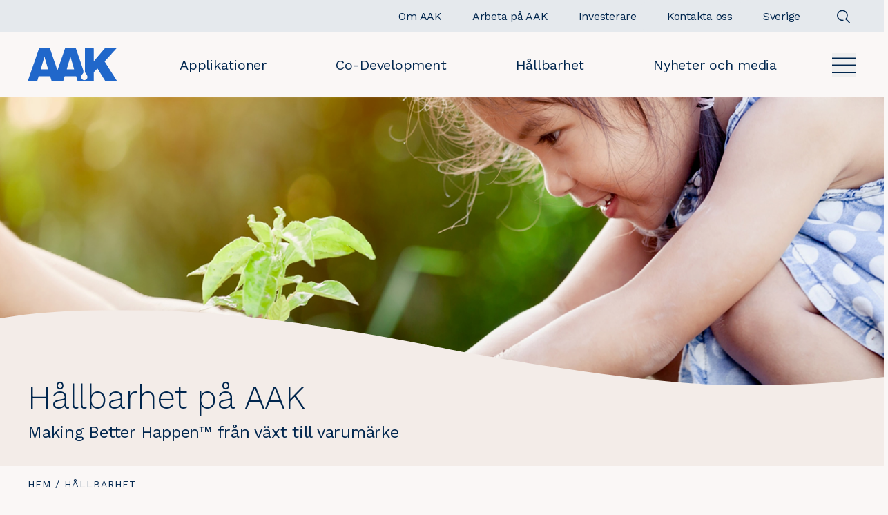

--- FILE ---
content_type: text/html; charset=utf-8
request_url: https://www.aak.com/sv-se/hallbarhet/
body_size: 28283
content:






<!DOCTYPE html>
<html class="aak no-js theme-default " lang="sv">
<head>
    <meta charset="utf-8" />
    <title>H&#xE5;llbarhet fr&#xE5;n v&#xE4;xt till varum&#xE4;rke | AAK</title>
    <meta name="viewport" content="width=device-width, initial-scale=1" />

    <link href="https://www.aak.com/sv-se/hallbarhet/" rel="canonical" />

    <link rel="shortcut icon" href="/assets/SiteTypes/AAK/assets/themes/aak/img/favicons/favicon.ico">
    <link rel="apple-touch-icon-precomposed" sizes="57x57" href="/assets/SiteTypes/AAK/assets/themes/aak/img/favicons/apple-touch-icon-57x57.png" />
    <link rel="apple-touch-icon-precomposed" sizes="114x114" href="/assets/SiteTypes/AAK/assets/themes/aak/img/favicons/apple-touch-icon-114x114.png" />
    <link rel="apple-touch-icon-precomposed" sizes="72x72" href="/assets/SiteTypes/AAK/assets/themes/aak/img/favicons/apple-touch-icon-72x72.png" />
    <link rel="apple-touch-icon-precomposed" sizes="144x144" href="/assets/SiteTypes/AAK/assets/themes/aak/img/favicons/apple-touch-icon-144x144.png" />
    <link rel="apple-touch-icon-precomposed" sizes="60x60" href="/assets/SiteTypes/AAK/assets/themes/aak/img/favicons/apple-touch-icon-60x60.png" />
    <link rel="apple-touch-icon-precomposed" sizes="120x120" href="/assets/SiteTypes/AAK/assets/themes/aak/img/favicons/apple-touch-icon-120x120.png" />
    <link rel="apple-touch-icon-precomposed" sizes="76x76" href="/assets/SiteTypes/AAK/assets/themes/aak/img/favicons/apple-touch-icon-76x76.png" />
    <link rel="apple-touch-icon-precomposed" sizes="152x152" href="/assets/SiteTypes/AAK/assets/themes/aak/img/favicons/apple-touch-icon-152x152.png" />
    <link rel="icon" type="image/png" href="/assets/SiteTypes/AAK/assets/themes/aak/img/favicons/favicon-196x196.png" sizes="196x196" />
    <link rel="icon" type="image/png" href="/assets/SiteTypes/AAK/assets/themes/aak/img/favicons/favicon-96x96.png" sizes="96x96" />
    <link rel="icon" type="image/png" href="/assets/SiteTypes/AAK/assets/themes/aak/img/favicons/favicon-32x32.png" sizes="32x32" />
    <link rel="icon" type="image/png" href="/assets/SiteTypes/AAK/assets/themes/aak/img/favicons/favicon-16x16.png" sizes="16x16" />
    <link rel="icon" type="image/png" href="/assets/SiteTypes/AAK/assets/themes/aak/img/favicons/favicon-128.png" sizes="128x128" />
    
                <link rel="alternate" hreflang="en" href="https://www.aak.com/sustainability/" />
                <link rel="alternate" hreflang="sv" href="https://www.aak.com/sv-se/hallbarhet/" />
                <link rel="alternate" hreflang="zh-Hant" href="https://www.aak.com/link/e200b200006d416e9e24f160fb3fbe6d.aspx?epslanguage=zh-Hant" />
                <link rel="alternate" hreflang="tr-TR" href="https://www.aak.com/tr-TR/sustainability/" />
            <link rel="canonical" href="https://www.aak.com/sv-se/hallbarhet/">

        <meta name="description" content="Hållbarhet är en mycket viktig del av vårt verksamhetssyfte – Making Better Happen™. Vårt hållbarhetsarbete är integrerat i alla delar av AAK:s värdekedja, hela vägen från grödan ute på fälten till varumärket på butikshyllan. Making Better Happen från växt till varumärke.">


    <link rel="stylesheet" href="/assets/SiteTypes/AAK/assets/themes/aak/css/main.css?638839366300000000" >
    <link rel="stylesheet" href="/tailwind/tailwind.css?638966552060000000" >
    <link rel="stylesheet" href="/fontello/css/aak-icons.css?638696006560000000" >

    
<meta property="og:title" content="Hållbarhet från växt till varumärke">
<meta property="og:description" content="Hållbarhet är en mycket viktig del av vårt verksamhetssyfte – Making Better Happen™. Vårt hållbarhetsarbete är integrerat i alla delar av AAK:s värdekedja, hela vägen från grödan ute på fälten till varumärket på butikshyllan. Making Better Happen från växt till varumärke.">
<meta property="og:image" content="https://www.aak.com/contentassets/82c486600a1a4f6db113be7c5e7fd290/aak-sustainability-16x9-1500.jpg">
<meta property="og:image:secure_url" content="https://www.aak.com/contentassets/82c486600a1a4f6db113be7c5e7fd290/aak-sustainability-16x9-1500.jpg">

    <link href="/content/iframe-lightbox.min.css" type="text/css" rel="stylesheet" />

    <script>
!function(T,l,y){var S=T.location,k="script",D="instrumentationKey",C="ingestionendpoint",I="disableExceptionTracking",E="ai.device.",b="toLowerCase",w="crossOrigin",N="POST",e="appInsightsSDK",t=y.name||"appInsights";(y.name||T[e])&&(T[e]=t);var n=T[t]||function(d){var g=!1,f=!1,m={initialize:!0,queue:[],sv:"5",version:2,config:d};function v(e,t){var n={},a="Browser";return n[E+"id"]=a[b](),n[E+"type"]=a,n["ai.operation.name"]=S&&S.pathname||"_unknown_",n["ai.internal.sdkVersion"]="javascript:snippet_"+(m.sv||m.version),{time:function(){var e=new Date;function t(e){var t=""+e;return 1===t.length&&(t="0"+t),t}return e.getUTCFullYear()+"-"+t(1+e.getUTCMonth())+"-"+t(e.getUTCDate())+"T"+t(e.getUTCHours())+":"+t(e.getUTCMinutes())+":"+t(e.getUTCSeconds())+"."+((e.getUTCMilliseconds()/1e3).toFixed(3)+"").slice(2,5)+"Z"}(),iKey:e,name:"Microsoft.ApplicationInsights."+e.replace(/-/g,"")+"."+t,sampleRate:100,tags:n,data:{baseData:{ver:2}}}}var h=d.url||y.src;if(h){function a(e){var t,n,a,i,r,o,s,c,u,p,l;g=!0,m.queue=[],f||(f=!0,t=h,s=function(){var e={},t=d.connectionString;if(t)for(var n=t.split(";"),a=0;a<n.length;a++){var i=n[a].split("=");2===i.length&&(e[i[0][b]()]=i[1])}if(!e[C]){var r=e.endpointsuffix,o=r?e.location:null;e[C]="https://"+(o?o+".":"")+"dc."+(r||"services.visualstudio.com")}return e}(),c=s[D]||d[D]||"",u=s[C],p=u?u+"/v2/track":d.endpointUrl,(l=[]).push((n="SDK LOAD Failure: Failed to load Application Insights SDK script (See stack for details)",a=t,i=p,(o=(r=v(c,"Exception")).data).baseType="ExceptionData",o.baseData.exceptions=[{typeName:"SDKLoadFailed",message:n.replace(/\./g,"-"),hasFullStack:!1,stack:n+"\nSnippet failed to load ["+a+"] -- Telemetry is disabled\nHelp Link: https://go.microsoft.com/fwlink/?linkid=2128109\nHost: "+(S&&S.pathname||"_unknown_")+"\nEndpoint: "+i,parsedStack:[]}],r)),l.push(function(e,t,n,a){var i=v(c,"Message"),r=i.data;r.baseType="MessageData";var o=r.baseData;return o.message='AI (Internal): 99 message:"'+("SDK LOAD Failure: Failed to load Application Insights SDK script (See stack for details) ("+n+")").replace(/\"/g,"")+'"',o.properties={endpoint:a},i}(0,0,t,p)),function(e,t){if(JSON){var n=T.fetch;if(n&&!y.useXhr)n(t,{method:N,body:JSON.stringify(e),mode:"cors"});else if(XMLHttpRequest){var a=new XMLHttpRequest;a.open(N,t),a.setRequestHeader("Content-type","application/json"),a.send(JSON.stringify(e))}}}(l,p))}function i(e,t){f||setTimeout(function(){!t&&m.core||a()},500)}var e=function(){var n=l.createElement(k);n.src=h;var e=y[w];return!e&&""!==e||"undefined"==n[w]||(n[w]=e),n.onload=i,n.onerror=a,n.onreadystatechange=function(e,t){"loaded"!==n.readyState&&"complete"!==n.readyState||i(0,t)},n}();y.ld<0?l.getElementsByTagName("head")[0].appendChild(e):setTimeout(function(){l.getElementsByTagName(k)[0].parentNode.appendChild(e)},y.ld||0)}try{m.cookie=l.cookie}catch(p){}function t(e){for(;e.length;)!function(t){m[t]=function(){var e=arguments;g||m.queue.push(function(){m[t].apply(m,e)})}}(e.pop())}var n="track",r="TrackPage",o="TrackEvent";t([n+"Event",n+"PageView",n+"Exception",n+"Trace",n+"DependencyData",n+"Metric",n+"PageViewPerformance","start"+r,"stop"+r,"start"+o,"stop"+o,"addTelemetryInitializer","setAuthenticatedUserContext","clearAuthenticatedUserContext","flush"]),m.SeverityLevel={Verbose:0,Information:1,Warning:2,Error:3,Critical:4};var s=(d.extensionConfig||{}).ApplicationInsightsAnalytics||{};if(!0!==d[I]&&!0!==s[I]){var c="onerror";t(["_"+c]);var u=T[c];T[c]=function(e,t,n,a,i){var r=u&&u(e,t,n,a,i);return!0!==r&&m["_"+c]({message:e,url:t,lineNumber:n,columnNumber:a,error:i}),r},d.autoExceptionInstrumented=!0}return m}(y.cfg);function a(){y.onInit&&y.onInit(n)}(T[t]=n).queue&&0===n.queue.length?(n.queue.push(a),n.trackPageView({})):a()}(window,document,{src: "https://js.monitor.azure.com/scripts/b/ai.2.gbl.min.js", crossOrigin: "anonymous", cfg: { instrumentationKey:'b76dd85d-1943-4125-a339-59bd6c625869' }});
</script>


    <script>
        window.mfwidgets = window.mfwidgets ?? [];
    </script>
</head>

<body class="">
    <div class="overlay"></div>




    <noscript>
        <iframe src="//www.googletagmanager.com/ns.html?id=GTM-KSNP25X"
                height="0" width="0" style="display:none;visibility:hidden"></iframe>
    </noscript>
    <script>
        (function(w,d,s,l,i){w[l]=w[l]||[];w[l].push({'gtm.start':
        new Date().getTime(),event:'gtm.js'});var f=d.getElementsByTagName(s)[0],
        j=d.createElement(s),dl=l!='dataLayer'?'&l='+l:'';j.async=true;j.src=
        '//www.googletagmanager.com/gtm.js?id='+i+dl;f.parentNode.insertBefore(j,f);
        })(window, document, 'script', 'dataLayer', 'GTM-KSNP25X');
    </script>
    





    <div class="skip">
        <a class="skip__link" href="#main">G&#xE5; vidare till huvudinneh&#xE5;ll</a>
    </div>


<header class="relative z-10 sticky top-0 transition-transform ease-in-out duration-300" data-module-name="Header" data-header-class="header_is-sticky">
    <div class="">
        <div class="bg-blackolivenavy-10">
            <div class="header__inner max-w-page mx-auto px-pagegutter">


<div class="nav-supp flex items-center justify-between lg:justify-end h-[4.375rem] lg:h-auto">
    <div class="lg:hidden">



<div class="">
    <a class="flex w-[6.063rem] lg:w-[8.125rem]" href="https://www.aak.com/sv-se/">
        <img class="w-[6.063rem] lg:w-[8.125rem]" src="/assets/SiteTypes/AAK/assets/themes/aak/img/logo.svg" alt="AAK" >
    </a>
</div>    </div>

    <ul class="nav-supp__list flex justify-end items-center">
                <li class="nav-supp__item hidden-xs">
                    <a class="nav-supp__link hidden lg:flex pl-11" href="/sv-se/om-AAK/">
                        <span class="nav-supp__label srt_xs-max">Om AAK</span>
                    </a>
                </li>
                <li class="nav-supp__item hidden-xs">
                    <a class="nav-supp__link hidden lg:flex pl-11" href="/sv-se/arbeta-pa-aak/">
                        <span class="nav-supp__label srt_xs-max">Arbeta p&#xE5; AAK</span>
                    </a>
                </li>
                <li class="nav-supp__item hidden-xs">
                    <a class="nav-supp__link hidden lg:flex pl-11" href="/sv-se/investerare/">
                        <span class="nav-supp__label srt_xs-max">Investerare</span>
                    </a>
                </li>
        <li class="nav-supp__item rounded-[1.875rem] bg-blackolivenavy-10 mb-2 lg:mb-0">

            <a class="nav-supp__link hidden lg:flex pl-11" href="/sv-se/kontakt/">
                <span class="nav-supp__label srt_xs-max">Kontakta oss</span>
            </a>
        </li>
            <li class="nav-supp__item rounded-[1.875rem] bg-blackolivenavy-10 mb-2 lg:mb-0">
                <a class="nav-supp__link hidden lg:flex pl-11" href="https://www.aak.com/sv-se/valj-marknad/" data-sidebar-trigger="language">
                    <span class="nav-supp__label srt_xs-max">Sverige</span>
                </a>
            </li>
    </ul>

    <div class="flex items-center">
            <a class="p-4 mr-6 lg:p-2 lg:mr-0 lg:ml-11" href="https://www.aak.com/sv-se/sok/" data-sidebar-trigger="search">
                <svg xmlns="http://www.w3.org/2000/svg" width="21" height="20" viewBox="0 0 21 20" fill="none">
                    <g clip-path="url(#clip0_909_2835)">
                        <path d="M14.2363 13.7141L19.6689 19.2576" stroke="#00264E" stroke-width="1.5" />
                        <path d="M10.4672 15.2663C10.0237 15.3772 9.58026 15.488 9.13678 15.488C5.25634 15.5989 1.93026 12.6054 1.81939 8.61413C1.70852 4.62283 4.702 1.40761 8.6933 1.29674C12.6846 1.18587 15.8998 4.17935 16.0107 8.17066C16.1216 10.2772 15.0129 12.8272 13.5716 14.1576" stroke="#00264E" stroke-width="1.5" />
                    </g>
                    <defs>
                        <clipPath id="clip0_909_2835">
                            <rect width="20.4" height="19.6239" fill="white" transform="translate(0.599609 0.188049)" />
                        </clipPath>
                    </defs>
                </svg>
            </a>
        <div class="nav-supp-mobile flex lg:hidden">

            <button class="nav-main__btn menu-btn openMenu" type="button" aria-label="Open">
                <svg xmlns="http://www.w3.org/2000/svg" width="35" height="23" viewBox="0 0 35 23" fill="none" aria-hidden="true">
                    <line class="line-top" y1="1.25" x2="35" y2="1.25" stroke="#00264E" stroke-width="1.5" />
                    <line class="line-middle" y1="11.25" x2="35" y2="11.25" stroke="#00264E" stroke-width="1.5" />
                    <line class="line-bot" y1="22.25" x2="35" y2="22.25" stroke="#00264E" stroke-width="1.5" />
                </svg>
            </button>

            <button class="menu-btn closeMenu hidden" type="button" aria-label="Close">
                <svg xmlns="http://www.w3.org/2000/svg" width="35" height="23" viewBox="0 0 35 23" fill="none" aria-hidden="true">
                    <line class="line-top" y1="1.25" x2="35" y2="1.25" stroke="#00264E" stroke-width="1.5" />
                    <line class="line-middle" y1="11.25" x2="35" y2="11.25" stroke="#00264E" stroke-width="1.5" />
                    <line class="line-bot" y1="22.25" x2="35" y2="22.25" stroke="#00264E" stroke-width="1.5" />
                </svg>
            </button>
            <ul class="nav-supp-mobile-list hidden w-full absolute top-[4.375rem] left-0 overflow-auto h-[calc(100vh-70px)] bg-sheabrown-5 p-pagegutter pt-12">
        <li class="nav-supp-mobile-item rounded-[1.875rem] bg-blackolivenavy-10 mb-2">

            <div class="rounded-[1.875rem] bg-blackolivenavy-20 flex justify-between relative">
                <a href="/sv-se/applikationer/" class="nav-supp-mobile-item-link px-5 py-4 text-5 text-blackolivenavy">
                    Applikationer
                </a>
                    <span class="toggleList toggleSubList relative w-[3.75rem]">


                        <span class="nav-link-icon">
                            <svg xmlns="http://www.w3.org/2000/svg" width="16" height="16" viewBox="0 0 16 16" fill="none">
                                <line y1="8" x2="16" y2="8" stroke="#00264E" />
                                <line x1="8" y1="2.18557e-08" x2="8" y2="16" stroke="#00264E" />
                            </svg>
                        </span>
                        <span class="nav-link-icon">
                            <svg xmlns="http://www.w3.org/2000/svg" width="17" height="17" viewBox="0 0 17 17" fill="none">
                                <rect width="16" height="16" transform="translate(0.5 0.5)" />
                                <line x1="0.5" y1="8.5" x2="16.5" y2="8.5" stroke="#00264E" />
                            </svg>
                        </span>
                    </span>
        </div>

                <ul class="nav-supp-mobile-subList py-4">
                        <li class="nav-supp-mobile-subItem">
                        <div class="flex justify-between w-full">
                                <a href="/sv-se/applikationer/bageri/" class="nav-supp-mobile-subItem-link pl-10 py-4 pr-4 text-5 font-normal">
                                    Bageri
                                </a>

                                    <span class="toggleList togglesubSubItemChildren relative  w-[3.75rem]">

                                        <span class="nav-link-icon bg-transparent">
                                            <svg xmlns="http://www.w3.org/2000/svg" width="16" height="16" viewBox="0 0 16 16" fill="none">
                                                <line y1="8" x2="16" y2="8" stroke="#00264E" />
                                                <line x1="8" y1="2.18557e-08" x2="8" y2="16" stroke="#00264E" />
                                            </svg>
                                        </span>
                                        <span class="nav-link-icon bg-transparent">
                                            <svg xmlns="http://www.w3.org/2000/svg" width="17" height="17" viewBox="0 0 17 17" fill="none">
                                                <rect width="16" height="16" transform="translate(0.5 0.5)" />
                                                <line x1="0.5" y1="8.5" x2="16.5" y2="8.5" stroke="#00264E" />
                                            </svg>
                                        </span>

                                    </span>
                            </div>


                                <ul class="nav-supp-mobile-subItemChildren">
                                        <li class="nav-supp-mobile-subItemChild">
                                            <a href="/sv-se/applikationer/bageri/kex-och-kakor/" class="nav-supp-mobile-subItemChild-link pl-16 pr-12 py-4 text-5 font-normal block">
                                                Kex och kakor
                                            </a>
                                        </li>
                                        <li class="nav-supp-mobile-subItemChild">
                                            <a href="/sv-se/applikationer/bageri/laminerade-och-mordegsbakelser/" class="nav-supp-mobile-subItemChild-link pl-16 pr-12 py-4 text-5 font-normal block">
                                                Laminerade och m&#xF6;rdegsbakelser
                                            </a>
                                        </li>
                                        <li class="nav-supp-mobile-subItemChild">
                                            <a href="/sv-se/applikationer/bageri/tartor-muffins-och-munkar/" class="nav-supp-mobile-subItemChild-link pl-16 pr-12 py-4 text-5 font-normal block">
                                                T&#xE5;rtor, muffins och munkar
                                            </a>
                                        </li>
                                        <li class="nav-supp-mobile-subItemChild">
                                            <a href="/sv-se/applikationer/bageri/matbrod-och-smafranska/" class="nav-supp-mobile-subItemChild-link pl-16 pr-12 py-4 text-5 font-normal block">
                                                Matbr&#xF6;d och sm&#xE5;franska
                                            </a>
                                        </li>
                                        <li class="nav-supp-mobile-subItemChild">
                                            <a href="/sv-se/applikationer/bageri/pizza/" class="nav-supp-mobile-subItemChild-link pl-16 pr-12 py-4 text-5 font-normal block">
                                                Pizza
                                            </a>
                                        </li>
                                </ul>
                        </li>
                        <li class="nav-supp-mobile-subItem">
                        <div class="flex justify-between w-full">
                                <a href="/sv-se/applikationer/choklad-och-konfektyr/" class="nav-supp-mobile-subItem-link pl-10 py-4 pr-4 text-5 font-normal">
                                    Choklad och konfektyr
                                </a>

                                    <span class="toggleList togglesubSubItemChildren relative  w-[3.75rem]">

                                        <span class="nav-link-icon bg-transparent">
                                            <svg xmlns="http://www.w3.org/2000/svg" width="16" height="16" viewBox="0 0 16 16" fill="none">
                                                <line y1="8" x2="16" y2="8" stroke="#00264E" />
                                                <line x1="8" y1="2.18557e-08" x2="8" y2="16" stroke="#00264E" />
                                            </svg>
                                        </span>
                                        <span class="nav-link-icon bg-transparent">
                                            <svg xmlns="http://www.w3.org/2000/svg" width="17" height="17" viewBox="0 0 17 17" fill="none">
                                                <rect width="16" height="16" transform="translate(0.5 0.5)" />
                                                <line x1="0.5" y1="8.5" x2="16.5" y2="8.5" stroke="#00264E" />
                                            </svg>
                                        </span>

                                    </span>
                            </div>


                                <ul class="nav-supp-mobile-subItemChildren">
                                        <li class="nav-supp-mobile-subItemChild">
                                            <a href="/sv-se/applikationer/choklad-och-konfektyr/choklad/" class="nav-supp-mobile-subItemChild-link pl-16 pr-12 py-4 text-5 font-normal block">
                                                Choklad
                                            </a>
                                        </li>
                                        <li class="nav-supp-mobile-subItemChild">
                                            <a href="/sv-se/applikationer/choklad-och-konfektyr/blandningar/" class="nav-supp-mobile-subItemChild-link pl-16 pr-12 py-4 text-5 font-normal block">
                                                Blandningar
                                            </a>
                                        </li>
                                        <li class="nav-supp-mobile-subItemChild">
                                            <a href="/sv-se/applikationer/choklad-och-konfektyr/fyllningar/" class="nav-supp-mobile-subItemChild-link pl-16 pr-12 py-4 text-5 font-normal block">
                                                Fyllningar
                                            </a>
                                        </li>
                                        <li class="nav-supp-mobile-subItemChild">
                                            <a href="/sv-se/applikationer/choklad-och-konfektyr/bredbara-produkter/" class="nav-supp-mobile-subItemChild-link pl-16 pr-12 py-4 text-5 font-normal block">
                                                Bredbara produkter
                                            </a>
                                        </li>
                                </ul>
                        </li>
                        <li class="nav-supp-mobile-subItem">
                        <div class="flex justify-between w-full">
                                <a href="/sv-se/applikationer/mejeriprodukter-och-glass/" class="nav-supp-mobile-subItem-link pl-10 py-4 pr-4 text-5 font-normal">
                                    Mejeriprodukter och glass
                                </a>

                                    <span class="toggleList togglesubSubItemChildren relative  w-[3.75rem]">

                                        <span class="nav-link-icon bg-transparent">
                                            <svg xmlns="http://www.w3.org/2000/svg" width="16" height="16" viewBox="0 0 16 16" fill="none">
                                                <line y1="8" x2="16" y2="8" stroke="#00264E" />
                                                <line x1="8" y1="2.18557e-08" x2="8" y2="16" stroke="#00264E" />
                                            </svg>
                                        </span>
                                        <span class="nav-link-icon bg-transparent">
                                            <svg xmlns="http://www.w3.org/2000/svg" width="17" height="17" viewBox="0 0 17 17" fill="none">
                                                <rect width="16" height="16" transform="translate(0.5 0.5)" />
                                                <line x1="0.5" y1="8.5" x2="16.5" y2="8.5" stroke="#00264E" />
                                            </svg>
                                        </span>

                                    </span>
                            </div>


                                <ul class="nav-supp-mobile-subItemChildren">
                                        <li class="nav-supp-mobile-subItemChild">
                                            <a href="/sv-se/applikationer/mejeriprodukter-och-glass/ost/" class="nav-supp-mobile-subItemChild-link pl-16 pr-12 py-4 text-5 font-normal block">
                                                Ost
                                            </a>
                                        </li>
                                        <li class="nav-supp-mobile-subItemChild">
                                            <a href="/sv-se/applikationer/mejeriprodukter-och-glass/vispad-topping-och-gradde/" class="nav-supp-mobile-subItemChild-link pl-16 pr-12 py-4 text-5 font-normal block">
                                                Vispad topping och gr&#xE4;dde
                                            </a>
                                        </li>
                                        <li class="nav-supp-mobile-subItemChild">
                                            <a href="/sv-se/applikationer/mejeriprodukter-och-glass/margarin-och-smorblandningar-/" class="nav-supp-mobile-subItemChild-link pl-16 pr-12 py-4 text-5 font-normal block">
                                                Margarin och sm&#xF6;rblandningar
                                            </a>
                                        </li>
                                        <li class="nav-supp-mobile-subItemChild">
                                            <a href="/sv-se/applikationer/mejeriprodukter-och-glass/mjolkdrycker-och-mjolkpulver/" class="nav-supp-mobile-subItemChild-link pl-16 pr-12 py-4 text-5 font-normal block">
                                                Mj&#xF6;lkdrycker och mj&#xF6;lkpulver
                                            </a>
                                        </li>
                                        <li class="nav-supp-mobile-subItemChild">
                                            <a href="/sv-se/applikationer/mejeriprodukter-och-glass/fermenterade-mjolkprodukter/" class="nav-supp-mobile-subItemChild-link pl-16 pr-12 py-4 text-5 font-normal block">
                                                Fermenterade mj&#xF6;lkprodukter
                                            </a>
                                        </li>
                                        <li class="nav-supp-mobile-subItemChild">
                                            <a href="/sv-se/applikationer/mejeriprodukter-och-glass/mjolk-och-graddersattning-for-kaffe/" class="nav-supp-mobile-subItemChild-link pl-16 pr-12 py-4 text-5 font-normal block">
                                                Mj&#xF6;lk- och gr&#xE4;dders&#xE4;ttning f&#xF6;r kaffe
                                            </a>
                                        </li>
                                        <li class="nav-supp-mobile-subItemChild">
                                            <a href="/sv-se/applikationer/mejeriprodukter-och-glass/glass/" class="nav-supp-mobile-subItemChild-link pl-16 pr-12 py-4 text-5 font-normal block">
                                                Glass
                                            </a>
                                        </li>
                                </ul>
                        </li>
                        <li class="nav-supp-mobile-subItem">
                        <div class="flex justify-between w-full">
                                <a href="/sv-se/applikationer/vaxtbaserade-livsmedel-akoplanet/" class="nav-supp-mobile-subItem-link pl-10 py-4 pr-4 text-5 font-normal">
                                    V&#xE4;xtbaserade livsmedel &#x2013; AkoPlanet&#x2122;
                                </a>

                            </div>


                        </li>
                        <li class="nav-supp-mobile-subItem">
                        <div class="flex justify-between w-full">
                                <a href="/sv-se/applikationer/foodservice-and-retail/" class="nav-supp-mobile-subItem-link pl-10 py-4 pr-4 text-5 font-normal">
                                    Foodservice and Retail
                                </a>

                                    <span class="toggleList togglesubSubItemChildren relative  w-[3.75rem]">

                                        <span class="nav-link-icon bg-transparent">
                                            <svg xmlns="http://www.w3.org/2000/svg" width="16" height="16" viewBox="0 0 16 16" fill="none">
                                                <line y1="8" x2="16" y2="8" stroke="#00264E" />
                                                <line x1="8" y1="2.18557e-08" x2="8" y2="16" stroke="#00264E" />
                                            </svg>
                                        </span>
                                        <span class="nav-link-icon bg-transparent">
                                            <svg xmlns="http://www.w3.org/2000/svg" width="17" height="17" viewBox="0 0 17 17" fill="none">
                                                <rect width="16" height="16" transform="translate(0.5 0.5)" />
                                                <line x1="0.5" y1="8.5" x2="16.5" y2="8.5" stroke="#00264E" />
                                            </svg>
                                        </span>

                                    </span>
                            </div>


                                <ul class="nav-supp-mobile-subItemChildren">
                                        <li class="nav-supp-mobile-subItemChild">
                                            <a href="/sv-se/applikationer/foodservice-and-retail/stekoljor-och-matfett/" class="nav-supp-mobile-subItemChild-link pl-16 pr-12 py-4 text-5 font-normal block">
                                                Stekoljor och matfett
                                            </a>
                                        </li>
                                        <li class="nav-supp-mobile-subItemChild">
                                            <a href="/sv-se/applikationer/foodservice-and-retail/majonnas-och-dressing/" class="nav-supp-mobile-subItemChild-link pl-16 pr-12 py-4 text-5 font-normal block">
                                                Majonn&#xE4;s och dressing
                                            </a>
                                        </li>
                                        <li class="nav-supp-mobile-subItemChild">
                                            <a href="/sv-se/applikationer/foodservice-and-retail/smorblandningar-margarin-och-bredbara-palagg/" class="nav-supp-mobile-subItemChild-link pl-16 pr-12 py-4 text-5 font-normal block">
                                                Sm&#xF6;rblandningar, margarin och bredbara p&#xE5;l&#xE4;gg
                                            </a>
                                        </li>
                                        <li class="nav-supp-mobile-subItemChild">
                                            <a href="/sv-se/applikationer/foodservice-and-retail/saser-och-smaksattare/" class="nav-supp-mobile-subItemChild-link pl-16 pr-12 py-4 text-5 font-normal block">
                                                S&#xE5;ser och smaks&#xE4;ttare
                                            </a>
                                        </li>
                                        <li class="nav-supp-mobile-subItemChild">
                                            <a href="/sv-se/applikationer/foodservice-and-retail/specialoljor-vinager-och-matlagningsvin/" class="nav-supp-mobile-subItemChild-link pl-16 pr-12 py-4 text-5 font-normal block">
                                                Specialoljor, vin&#xE4;ger och matlagningsvin
                                            </a>
                                        </li>
                                        <li class="nav-supp-mobile-subItemChild">
                                            <a href="/sv-se/applikationer/foodservice-and-retail/retail/" class="nav-supp-mobile-subItemChild-link pl-16 pr-12 py-4 text-5 font-normal block">
                                                Retail
                                            </a>
                                        </li>
                                </ul>
                        </li>
                        <li class="nav-supp-mobile-subItem">
                        <div class="flex justify-between w-full">
                                <a href="/sv-se/applikationer/lecitin/" class="nav-supp-mobile-subItem-link pl-10 py-4 pr-4 text-5 font-normal">
                                    Lecitin
                                </a>

                            </div>


                        </li>
                        <li class="nav-supp-mobile-subItem">
                        <div class="flex justify-between w-full">
                                <a href="/sv-se/applikationer/special-nutrition/" class="nav-supp-mobile-subItem-link pl-10 py-4 pr-4 text-5 font-normal">
                                    Special Nutrition
                                </a>

                                    <span class="toggleList togglesubSubItemChildren relative  w-[3.75rem]">

                                        <span class="nav-link-icon bg-transparent">
                                            <svg xmlns="http://www.w3.org/2000/svg" width="16" height="16" viewBox="0 0 16 16" fill="none">
                                                <line y1="8" x2="16" y2="8" stroke="#00264E" />
                                                <line x1="8" y1="2.18557e-08" x2="8" y2="16" stroke="#00264E" />
                                            </svg>
                                        </span>
                                        <span class="nav-link-icon bg-transparent">
                                            <svg xmlns="http://www.w3.org/2000/svg" width="17" height="17" viewBox="0 0 17 17" fill="none">
                                                <rect width="16" height="16" transform="translate(0.5 0.5)" />
                                                <line x1="0.5" y1="8.5" x2="16.5" y2="8.5" stroke="#00264E" />
                                            </svg>
                                        </span>

                                    </span>
                            </div>


                                <ul class="nav-supp-mobile-subItemChildren">
                                        <li class="nav-supp-mobile-subItemChild">
                                            <a href="/sv-se/applikationer/special-nutrition/functional-nutrition/" class="nav-supp-mobile-subItemChild-link pl-16 pr-12 py-4 text-5 font-normal block">
                                                Functional Nutrition
                                            </a>
                                        </li>
                                        <li class="nav-supp-mobile-subItemChild">
                                            <a href="/sv-se/applikationer/special-nutrition/medical-nutrition/" class="nav-supp-mobile-subItemChild-link pl-16 pr-12 py-4 text-5 font-normal block">
                                                Medical Nutrition
                                            </a>
                                        </li>
                                        <li class="nav-supp-mobile-subItemChild">
                                            <a href="/sv-se/applikationer/special-nutrition/infant-nutrition/" class="nav-supp-mobile-subItemChild-link pl-16 pr-12 py-4 text-5 font-normal block">
                                                Infant Nutrition
                                            </a>
                                        </li>
                                        <li class="nav-supp-mobile-subItemChild">
                                            <a href="/sv-se/applikationer/special-nutrition/senior-nutrition/" class="nav-supp-mobile-subItemChild-link pl-16 pr-12 py-4 text-5 font-normal block">
                                                Senior Nutrition
                                            </a>
                                        </li>
                                </ul>
                        </li>
                        <li class="nav-supp-mobile-subItem">
                        <div class="flex justify-between w-full">
                                <a href="/sv-se/applikationer/tekniska-produkter/" class="nav-supp-mobile-subItem-link pl-10 py-4 pr-4 text-5 font-normal">
                                    Tekniska produkter
                                </a>

                                    <span class="toggleList togglesubSubItemChildren relative  w-[3.75rem]">

                                        <span class="nav-link-icon bg-transparent">
                                            <svg xmlns="http://www.w3.org/2000/svg" width="16" height="16" viewBox="0 0 16 16" fill="none">
                                                <line y1="8" x2="16" y2="8" stroke="#00264E" />
                                                <line x1="8" y1="2.18557e-08" x2="8" y2="16" stroke="#00264E" />
                                            </svg>
                                        </span>
                                        <span class="nav-link-icon bg-transparent">
                                            <svg xmlns="http://www.w3.org/2000/svg" width="17" height="17" viewBox="0 0 17 17" fill="none">
                                                <rect width="16" height="16" transform="translate(0.5 0.5)" />
                                                <line x1="0.5" y1="8.5" x2="16.5" y2="8.5" stroke="#00264E" />
                                            </svg>
                                        </span>

                                    </span>
                            </div>


                                <ul class="nav-supp-mobile-subItemChildren">
                                        <li class="nav-supp-mobile-subItemChild">
                                            <a href="/sv-se/applikationer/tekniska-produkter/fettsyror/" class="nav-supp-mobile-subItemChild-link pl-16 pr-12 py-4 text-5 font-normal block">
                                                Fettsyror
                                            </a>
                                        </li>
                                        <li class="nav-supp-mobile-subItemChild">
                                            <a href="/sv-se/applikationer/tekniska-produkter/glycerin/" class="nav-supp-mobile-subItemChild-link pl-16 pr-12 py-4 text-5 font-normal block">
                                                Glycerin
                                            </a>
                                        </li>
                                </ul>
                        </li>
                        <li class="nav-supp-mobile-subItem">
                        <div class="flex justify-between w-full">
                                <a href="/sv-se/applikationer/foder/" class="nav-supp-mobile-subItem-link pl-10 py-4 pr-4 text-5 font-normal">
                                    Foder
                                </a>

                                    <span class="toggleList togglesubSubItemChildren relative  w-[3.75rem]">

                                        <span class="nav-link-icon bg-transparent">
                                            <svg xmlns="http://www.w3.org/2000/svg" width="16" height="16" viewBox="0 0 16 16" fill="none">
                                                <line y1="8" x2="16" y2="8" stroke="#00264E" />
                                                <line x1="8" y1="2.18557e-08" x2="8" y2="16" stroke="#00264E" />
                                            </svg>
                                        </span>
                                        <span class="nav-link-icon bg-transparent">
                                            <svg xmlns="http://www.w3.org/2000/svg" width="17" height="17" viewBox="0 0 17 17" fill="none">
                                                <rect width="16" height="16" transform="translate(0.5 0.5)" />
                                                <line x1="0.5" y1="8.5" x2="16.5" y2="8.5" stroke="#00264E" />
                                            </svg>
                                        </span>

                                    </span>
                            </div>


                                <ul class="nav-supp-mobile-subItemChildren">
                                        <li class="nav-supp-mobile-subItemChild">
                                            <a href="/sv-se/applikationer/foder/idisslare/" class="nav-supp-mobile-subItemChild-link pl-16 pr-12 py-4 text-5 font-normal block">
                                                Idisslare
                                            </a>
                                        </li>
                                        <li class="nav-supp-mobile-subItemChild">
                                            <a href="/sv-se/applikationer/foder/enmagade-djur/" class="nav-supp-mobile-subItemChild-link pl-16 pr-12 py-4 text-5 font-normal block">
                                                Enmagade djur
                                            </a>
                                        </li>
                                        <li class="nav-supp-mobile-subItemChild">
                                            <a href="/sv-se/applikationer/foder/akvakultur/" class="nav-supp-mobile-subItemChild-link pl-16 pr-12 py-4 text-5 font-normal block">
                                                Akvakultur
                                            </a>
                                        </li>
                                </ul>
                        </li>
                        <li class="nav-supp-mobile-subItem">
                        <div class="flex justify-between w-full">
                                <a href="/sv-se/applikationer/personal-care/" class="nav-supp-mobile-subItem-link pl-10 py-4 pr-4 text-5 font-normal">
                                    Personal Care
                                </a>

                            </div>


                        </li>
                        <li class="nav-supp-mobile-subItem">
                        <div class="flex justify-between w-full">
                                <a href="/sv-se/applikationer/ljus/" class="nav-supp-mobile-subItem-link pl-10 py-4 pr-4 text-5 font-normal">
                                    Ljus
                                </a>

                                    <span class="toggleList togglesubSubItemChildren relative  w-[3.75rem]">

                                        <span class="nav-link-icon bg-transparent">
                                            <svg xmlns="http://www.w3.org/2000/svg" width="16" height="16" viewBox="0 0 16 16" fill="none">
                                                <line y1="8" x2="16" y2="8" stroke="#00264E" />
                                                <line x1="8" y1="2.18557e-08" x2="8" y2="16" stroke="#00264E" />
                                            </svg>
                                        </span>
                                        <span class="nav-link-icon bg-transparent">
                                            <svg xmlns="http://www.w3.org/2000/svg" width="17" height="17" viewBox="0 0 17 17" fill="none">
                                                <rect width="16" height="16" transform="translate(0.5 0.5)" />
                                                <line x1="0.5" y1="8.5" x2="16.5" y2="8.5" stroke="#00264E" />
                                            </svg>
                                        </span>

                                    </span>
                            </div>


                                <ul class="nav-supp-mobile-subItemChildren">
                                        <li class="nav-supp-mobile-subItemChild">
                                            <a href="/sv-se/applikationer/ljus/golden-wax/" class="nav-supp-mobile-subItemChild-link pl-16 pr-12 py-4 text-5 font-normal block">
                                                Golden Wax&#xAE;
                                            </a>
                                        </li>
                                        <li class="nav-supp-mobile-subItemChild">
                                            <a href="/sv-se/applikationer/ljus/wax-plus/" class="nav-supp-mobile-subItemChild-link pl-16 pr-12 py-4 text-5 font-normal block">
                                                Wax Plus&#x2122;
                                            </a>
                                        </li>
                                        <li class="nav-supp-mobile-subItemChild">
                                            <a href="/sv-se/applikationer/ljus/tefacid/" class="nav-supp-mobile-subItemChild-link pl-16 pr-12 py-4 text-5 font-normal block">
                                                Tefacid&#xAE;
                                            </a>
                                        </li>
                                </ul>
                        </li>
                        <li class="nav-supp-mobile-subItem">
                        <div class="flex justify-between w-full">
                                <a href="/sv-se/applikationer/phosforkalk/" class="nav-supp-mobile-subItem-link pl-10 py-4 pr-4 text-5 font-normal">
                                    Phosforkalk
                                </a>

                            </div>


                        </li>
                </ul>

        </li>
        <li class="nav-supp-mobile-item rounded-[1.875rem] bg-blackolivenavy-10 mb-2">

            <div class="rounded-[1.875rem] bg-blackolivenavy-20 flex justify-between relative">
                <a href="/sv-se/co-development/" class="nav-supp-mobile-item-link px-5 py-4 text-5 text-blackolivenavy">
                    Co-Development
                </a>
                    <span class="toggleList toggleSubList relative w-[3.75rem]">


                        <span class="nav-link-icon">
                            <svg xmlns="http://www.w3.org/2000/svg" width="16" height="16" viewBox="0 0 16 16" fill="none">
                                <line y1="8" x2="16" y2="8" stroke="#00264E" />
                                <line x1="8" y1="2.18557e-08" x2="8" y2="16" stroke="#00264E" />
                            </svg>
                        </span>
                        <span class="nav-link-icon">
                            <svg xmlns="http://www.w3.org/2000/svg" width="17" height="17" viewBox="0 0 17 17" fill="none">
                                <rect width="16" height="16" transform="translate(0.5 0.5)" />
                                <line x1="0.5" y1="8.5" x2="16.5" y2="8.5" stroke="#00264E" />
                            </svg>
                        </span>
                    </span>
        </div>

                <ul class="nav-supp-mobile-subList py-4">
                        <li class="nav-supp-mobile-subItem">
                        <div class="flex justify-between w-full">
                                <a href="/sv-se/co-development/var-process-for-kundgemensam-produktutveckling/" class="nav-supp-mobile-subItem-link pl-10 py-4 pr-4 text-5 font-normal">
                                    Co-Development process
                                </a>

                            </div>


                        </li>
                        <li class="nav-supp-mobile-subItem">
                        <div class="flex justify-between w-full">
                                <a href="/sv-se/co-development/framgangssagor/" class="nav-supp-mobile-subItem-link pl-10 py-4 pr-4 text-5 font-normal">
                                    Framg&#xE5;ngssagor inom Co-Development
                                </a>

                                    <span class="toggleList togglesubSubItemChildren relative  w-[3.75rem]">

                                        <span class="nav-link-icon bg-transparent">
                                            <svg xmlns="http://www.w3.org/2000/svg" width="16" height="16" viewBox="0 0 16 16" fill="none">
                                                <line y1="8" x2="16" y2="8" stroke="#00264E" />
                                                <line x1="8" y1="2.18557e-08" x2="8" y2="16" stroke="#00264E" />
                                            </svg>
                                        </span>
                                        <span class="nav-link-icon bg-transparent">
                                            <svg xmlns="http://www.w3.org/2000/svg" width="17" height="17" viewBox="0 0 17 17" fill="none">
                                                <rect width="16" height="16" transform="translate(0.5 0.5)" />
                                                <line x1="0.5" y1="8.5" x2="16.5" y2="8.5" stroke="#00264E" />
                                            </svg>
                                        </span>

                                    </span>
                            </div>


                                <ul class="nav-supp-mobile-subItemChildren">
                                        <li class="nav-supp-mobile-subItemChild">
                                            <a href="/sv-se/co-development/framgangssagor/den-perfekta-sasen-till-kycklingvingar2/" class="nav-supp-mobile-subItemChild-link pl-16 pr-12 py-4 text-5 font-normal block">
                                                Den perfekta s&#xE5;sen till kycklingvingar
                                            </a>
                                        </li>
                                        <li class="nav-supp-mobile-subItemChild">
                                            <a href="/sv-se/co-development/framgangssagor/den-perfekta-sasen-till-kycklingvingar/" class="nav-supp-mobile-subItemChild-link pl-16 pr-12 py-4 text-5 font-normal block">
                                                Den perfekta s&#xE5;sen till kycklingvingar
                                            </a>
                                        </li>
                                        <li class="nav-supp-mobile-subItemChild">
                                            <a href="/sv-se/co-development/framgangssagor/kramigare-fyllningsfett-med-langre-hallbarhet/" class="nav-supp-mobile-subItemChild-link pl-16 pr-12 py-4 text-5 font-normal block">
                                                Kr&#xE4;migare fyllningsfett med l&#xE4;ngre h&#xE5;llbarhet
                                            </a>
                                        </li>
                                        <li class="nav-supp-mobile-subItemChild">
                                            <a href="/sv-se/co-development/framgangssagor/initiativ-for-gemensamma-inkop-starker-kvinnor-i-sheanaringen/" class="nav-supp-mobile-subItemChild-link pl-16 pr-12 py-4 text-5 font-normal block">
                                                Shea f&#xF6;rb&#xE4;ttrar kvinnors f&#xF6;rs&#xF6;rjningsf&#xF6;rm&#xE5;ga
                                            </a>
                                        </li>
                                        <li class="nav-supp-mobile-subItemChild">
                                            <a href="/sv-se/co-development/framgangssagor/skraddarsydda-tedrycker-for-take-away/" class="nav-supp-mobile-subItemChild-link pl-16 pr-12 py-4 text-5 font-normal block">
                                                Skr&#xE4;ddarsydd tedryck f&#xF6;r take-away
                                            </a>
                                        </li>
                                        <li class="nav-supp-mobile-subItemChild">
                                            <a href="/sv-se/co-development/framgangssagor/samverkan-for-en-battre-bageriprodukt/" class="nav-supp-mobile-subItemChild-link pl-16 pr-12 py-4 text-5 font-normal block">
                                                Samverkan f&#xF6;r b&#xE4;ttre bageriprodukt
                                            </a>
                                        </li>
                                        <li class="nav-supp-mobile-subItemChild">
                                            <a href="/sv-se/co-development/framgangssagor/satsning-pa-sakrare-modersmjolksersattning/" class="nav-supp-mobile-subItemChild-link pl-16 pr-12 py-4 text-5 font-normal block">
                                                S&#xE4;krare modersmj&#xF6;lksers&#xE4;ttning
                                            </a>
                                        </li>
                                        <li class="nav-supp-mobile-subItemChild">
                                            <a href="/sv-se/co-development/framgangssagor/skapa-tilltalande-vaxtbaserade-burgare/" class="nav-supp-mobile-subItemChild-link pl-16 pr-12 py-4 text-5 font-normal block">
                                                Tilltalande v&#xE4;xtbaserade burgare
                                            </a>
                                        </li>
                                </ul>
                        </li>
                        <li class="nav-supp-mobile-subItem">
                        <div class="flex justify-between w-full">
                                <a href="/sv-se/co-development/utbildning-och-inspiration/" class="nav-supp-mobile-subItem-link pl-10 py-4 pr-4 text-5 font-normal">
                                    Utbildning och inspiration
                                </a>

                            </div>


                        </li>
                </ul>

        </li>
        <li class="nav-supp-mobile-item rounded-[1.875rem] bg-blackolivenavy-10 mb-2">

            <div class="rounded-[1.875rem] bg-blackolivenavy-20 flex justify-between relative">
                <a href="/sv-se/hallbarhet/" class="nav-supp-mobile-item-link px-5 py-4 text-5 text-blackolivenavy">
                    H&#xE5;llbarhet
                </a>
                    <span class="toggleList toggleSubList relative w-[3.75rem]">


                        <span class="nav-link-icon">
                            <svg xmlns="http://www.w3.org/2000/svg" width="16" height="16" viewBox="0 0 16 16" fill="none">
                                <line y1="8" x2="16" y2="8" stroke="#00264E" />
                                <line x1="8" y1="2.18557e-08" x2="8" y2="16" stroke="#00264E" />
                            </svg>
                        </span>
                        <span class="nav-link-icon">
                            <svg xmlns="http://www.w3.org/2000/svg" width="17" height="17" viewBox="0 0 17 17" fill="none">
                                <rect width="16" height="16" transform="translate(0.5 0.5)" />
                                <line x1="0.5" y1="8.5" x2="16.5" y2="8.5" stroke="#00264E" />
                            </svg>
                        </span>
                    </span>
        </div>

                <ul class="nav-supp-mobile-subList py-4">
                        <li class="nav-supp-mobile-subItem">
                        <div class="flex justify-between w-full">
                                <a href="/sv-se/hallbarhet/vart-atagande/" class="nav-supp-mobile-subItem-link pl-10 py-4 pr-4 text-5 font-normal">
                                    V&#xE5;rt &#xE5;tagande
                                </a>

                            </div>


                        </li>
                        <li class="nav-supp-mobile-subItem">
                        <div class="flex justify-between w-full">
                                <a href="/sv-se/hallbarhet/battre-ravaruinkop/" class="nav-supp-mobile-subItem-link pl-10 py-4 pr-4 text-5 font-normal">
                                    B&#xE4;ttre r&#xE5;varuink&#xF6;p
                                </a>

                                    <span class="toggleList togglesubSubItemChildren relative  w-[3.75rem]">

                                        <span class="nav-link-icon bg-transparent">
                                            <svg xmlns="http://www.w3.org/2000/svg" width="16" height="16" viewBox="0 0 16 16" fill="none">
                                                <line y1="8" x2="16" y2="8" stroke="#00264E" />
                                                <line x1="8" y1="2.18557e-08" x2="8" y2="16" stroke="#00264E" />
                                            </svg>
                                        </span>
                                        <span class="nav-link-icon bg-transparent">
                                            <svg xmlns="http://www.w3.org/2000/svg" width="17" height="17" viewBox="0 0 17 17" fill="none">
                                                <rect width="16" height="16" transform="translate(0.5 0.5)" />
                                                <line x1="0.5" y1="8.5" x2="16.5" y2="8.5" stroke="#00264E" />
                                            </svg>
                                        </span>

                                    </span>
                            </div>


                                <ul class="nav-supp-mobile-subItemChildren">
                                        <li class="nav-supp-mobile-subItemChild">
                                            <a href="/sv-se/hallbarhet/battre-ravaruinkop/tillvagagangssatt-for-battre-ravaruinkop/" class="nav-supp-mobile-subItemChild-link pl-16 pr-12 py-4 text-5 font-normal block">
                                                Tillv&#xE4;gag&#xE5;ngss&#xE4;tt f&#xF6;r b&#xE4;ttre r&#xE5;varuink&#xF6;p
                                            </a>
                                        </li>
                                        <li class="nav-supp-mobile-subItemChild">
                                            <a href="/sv-se/hallbarhet/battre-ravaruinkop/shea/" class="nav-supp-mobile-subItemChild-link pl-16 pr-12 py-4 text-5 font-normal block">
                                                Shea
                                            </a>
                                        </li>
                                        <li class="nav-supp-mobile-subItemChild">
                                            <a href="/sv-se/hallbarhet/battre-ravaruinkop/palm/" class="nav-supp-mobile-subItemChild-link pl-16 pr-12 py-4 text-5 font-normal block">
                                                Palm
                                            </a>
                                        </li>
                                        <li class="nav-supp-mobile-subItemChild">
                                            <a href="/sv-se/hallbarhet/battre-ravaruinkop/kokosnot/" class="nav-supp-mobile-subItemChild-link pl-16 pr-12 py-4 text-5 font-normal block">
                                                Kokosn&#xF6;t
                                            </a>
                                        </li>
                                        <li class="nav-supp-mobile-subItemChild">
                                            <a href="/sv-se/hallbarhet/battre-ravaruinkop/raps-och-solros/" class="nav-supp-mobile-subItemChild-link pl-16 pr-12 py-4 text-5 font-normal block">
                                                Raps och solros
                                            </a>
                                        </li>
                                        <li class="nav-supp-mobile-subItemChild">
                                            <a href="/sv-se/hallbarhet/battre-ravaruinkop/soja/" class="nav-supp-mobile-subItemChild-link pl-16 pr-12 py-4 text-5 font-normal block">
                                                Soja
                                            </a>
                                        </li>
                                </ul>
                        </li>
                        <li class="nav-supp-mobile-subItem">
                        <div class="flex justify-between w-full">
                                <a href="/sv-se/hallbarhet/battre-verksamhetsdrift/" class="nav-supp-mobile-subItem-link pl-10 py-4 pr-4 text-5 font-normal">
                                    B&#xE4;ttre verksamhetsdrift
                                </a>

                                    <span class="toggleList togglesubSubItemChildren relative  w-[3.75rem]">

                                        <span class="nav-link-icon bg-transparent">
                                            <svg xmlns="http://www.w3.org/2000/svg" width="16" height="16" viewBox="0 0 16 16" fill="none">
                                                <line y1="8" x2="16" y2="8" stroke="#00264E" />
                                                <line x1="8" y1="2.18557e-08" x2="8" y2="16" stroke="#00264E" />
                                            </svg>
                                        </span>
                                        <span class="nav-link-icon bg-transparent">
                                            <svg xmlns="http://www.w3.org/2000/svg" width="17" height="17" viewBox="0 0 17 17" fill="none">
                                                <rect width="16" height="16" transform="translate(0.5 0.5)" />
                                                <line x1="0.5" y1="8.5" x2="16.5" y2="8.5" stroke="#00264E" />
                                            </svg>
                                        </span>

                                    </span>
                            </div>


                                <ul class="nav-supp-mobile-subItemChildren">
                                        <li class="nav-supp-mobile-subItemChild">
                                            <a href="/sv-se/hallbarhet/battre-verksamhetsdrift/tillvagagangssatt-for-battre-verksamhetsdrift/" class="nav-supp-mobile-subItemChild-link pl-16 pr-12 py-4 text-5 font-normal block">
                                                Tillv&#xE4;gag&#xE5;ngss&#xE4;tt f&#xF6;r b&#xE4;ttre verksamhetsdrift
                                            </a>
                                        </li>
                                        <li class="nav-supp-mobile-subItemChild">
                                            <a href="/sv-se/hallbarhet/battre-verksamhetsdrift/omtanke-om-vara-medarbetare/" class="nav-supp-mobile-subItemChild-link pl-16 pr-12 py-4 text-5 font-normal block">
                                                Omtanke om v&#xE5;ra medarbetare
                                            </a>
                                        </li>
                                        <li class="nav-supp-mobile-subItemChild">
                                            <a href="/sv-se/hallbarhet/battre-verksamhetsdrift/minska-var-miljopaverkan/" class="nav-supp-mobile-subItemChild-link pl-16 pr-12 py-4 text-5 font-normal block">
                                                Minska v&#xE5;r milj&#xF6;p&#xE5;verkan
                                            </a>
                                        </li>
                                        <li class="nav-supp-mobile-subItemChild">
                                            <a href="/sv-se/hallbarhet/battre-verksamhetsdrift/att-vara-en-battre-granne/" class="nav-supp-mobile-subItemChild-link pl-16 pr-12 py-4 text-5 font-normal block">
                                                Att vara en b&#xE4;ttre granne
                                            </a>
                                        </li>
                                </ul>
                        </li>
                        <li class="nav-supp-mobile-subItem">
                        <div class="flex justify-between w-full">
                                <a href="/sv-se/hallbarhet/battre-losningar/" class="nav-supp-mobile-subItem-link pl-10 py-4 pr-4 text-5 font-normal">
                                    B&#xE4;ttre l&#xF6;sningar
                                </a>

                                    <span class="toggleList togglesubSubItemChildren relative  w-[3.75rem]">

                                        <span class="nav-link-icon bg-transparent">
                                            <svg xmlns="http://www.w3.org/2000/svg" width="16" height="16" viewBox="0 0 16 16" fill="none">
                                                <line y1="8" x2="16" y2="8" stroke="#00264E" />
                                                <line x1="8" y1="2.18557e-08" x2="8" y2="16" stroke="#00264E" />
                                            </svg>
                                        </span>
                                        <span class="nav-link-icon bg-transparent">
                                            <svg xmlns="http://www.w3.org/2000/svg" width="17" height="17" viewBox="0 0 17 17" fill="none">
                                                <rect width="16" height="16" transform="translate(0.5 0.5)" />
                                                <line x1="0.5" y1="8.5" x2="16.5" y2="8.5" stroke="#00264E" />
                                            </svg>
                                        </span>

                                    </span>
                            </div>


                                <ul class="nav-supp-mobile-subItemChildren">
                                        <li class="nav-supp-mobile-subItemChild">
                                            <a href="/sv-se/hallbarhet/battre-losningar/exempel-med-battre-losningar/" class="nav-supp-mobile-subItemChild-link pl-16 pr-12 py-4 text-5 font-normal block">
                                                Exempel med b&#xE4;ttre l&#xF6;sningar
                                            </a>
                                        </li>
                                </ul>
                        </li>
                        <li class="nav-supp-mobile-subItem">
                        <div class="flex justify-between w-full">
                                <a href="/sv-se/hallbarhet/vara-framsteg/" class="nav-supp-mobile-subItem-link pl-10 py-4 pr-4 text-5 font-normal">
                                    V&#xE5;ra framsteg
                                </a>

                            </div>


                        </li>
                        <li class="nav-supp-mobile-subItem">
                        <div class="flex justify-between w-full">
                                <a href="/sv-se/hallbarhet/hallbarhetsrapporter/" class="nav-supp-mobile-subItem-link pl-10 py-4 pr-4 text-5 font-normal">
                                    H&#xE5;llbarhetsrapporter
                                </a>

                            </div>


                        </li>
                        <li class="nav-supp-mobile-subItem">
                        <div class="flex justify-between w-full">
                                <a href="/sv-se/hallbarhet/vart-bidrag/" class="nav-supp-mobile-subItem-link pl-10 py-4 pr-4 text-5 font-normal">
                                    V&#xE5;rt bidrag
                                </a>

                            </div>


                        </li>
                        <li class="nav-supp-mobile-subItem">
                        <div class="flex justify-between w-full">
                                <a href="/sv-se/hallbarhet/policyer-koder-och-uttalanden/" class="nav-supp-mobile-subItem-link pl-10 py-4 pr-4 text-5 font-normal">
                                    Policyer, koder och uttalanden
                                </a>

                            </div>


                        </li>
                        <li class="nav-supp-mobile-subItem">
                        <div class="flex justify-between w-full">
                                <a href="/sv-se/hallbarhet/vart-tillvagagangssatt/" class="nav-supp-mobile-subItem-link pl-10 py-4 pr-4 text-5 font-normal">
                                    V&#xE5;rt tillv&#xE4;gag&#xE5;ngss&#xE4;tt
                                </a>

                            </div>


                        </li>
                        <li class="nav-supp-mobile-subItem">
                        <div class="flex justify-between w-full">
                                <a href="/sv-se/hallbarhet/certifikat/" class="nav-supp-mobile-subItem-link pl-10 py-4 pr-4 text-5 font-normal">
                                    Kvalitets-, milj&#xF6;- och livsmedelss&#xE4;kerhetscertifikat
                                </a>

                            </div>


                        </li>
                </ul>

        </li>
        <li class="nav-supp-mobile-item rounded-[1.875rem] bg-blackolivenavy-10 mb-2">

            <div class="rounded-[1.875rem] bg-blackolivenavy-20 flex justify-between relative">
                <a href="/sv-se/nyheter-och-media/" class="nav-supp-mobile-item-link px-5 py-4 text-5 text-blackolivenavy">
                    Nyheter och media
                </a>
                    <span class="toggleList toggleSubList relative w-[3.75rem]">


                        <span class="nav-link-icon">
                            <svg xmlns="http://www.w3.org/2000/svg" width="16" height="16" viewBox="0 0 16 16" fill="none">
                                <line y1="8" x2="16" y2="8" stroke="#00264E" />
                                <line x1="8" y1="2.18557e-08" x2="8" y2="16" stroke="#00264E" />
                            </svg>
                        </span>
                        <span class="nav-link-icon">
                            <svg xmlns="http://www.w3.org/2000/svg" width="17" height="17" viewBox="0 0 17 17" fill="none">
                                <rect width="16" height="16" transform="translate(0.5 0.5)" />
                                <line x1="0.5" y1="8.5" x2="16.5" y2="8.5" stroke="#00264E" />
                            </svg>
                        </span>
                    </span>
        </div>

                <ul class="nav-supp-mobile-subList py-4">
                        <li class="nav-supp-mobile-subItem">
                        <div class="flex justify-between w-full">
                                <a href="/sv-se/nyheter-och-media/pressreleaser/" class="nav-supp-mobile-subItem-link pl-10 py-4 pr-4 text-5 font-normal">
                                    Pressreleaser
                                </a>

                            </div>


                        </li>
                        <li class="nav-supp-mobile-subItem">
                        <div class="flex justify-between w-full">
                                <a href="/sv-se/nyheter-och-media/nyheter/" class="nav-supp-mobile-subItem-link pl-10 py-4 pr-4 text-5 font-normal">
                                    Nyheter
                                </a>

                            </div>


                        </li>
                        <li class="nav-supp-mobile-subItem">
                        <div class="flex justify-between w-full">
                                <a href="/sv-se/nyheter-och-media/artiklar/" class="nav-supp-mobile-subItem-link pl-10 py-4 pr-4 text-5 font-normal">
                                    Artiklar
                                </a>

                            </div>


                        </li>
                        <li class="nav-supp-mobile-subItem">
                        <div class="flex justify-between w-full">
                                <a href="/sv-se/nyheter-och-media/pressrumsbilder/" class="nav-supp-mobile-subItem-link pl-10 py-4 pr-4 text-5 font-normal">
                                    Pressrumsbilder
                                </a>

                            </div>


                        </li>
                </ul>

        </li>
        <li class="nav-supp-mobile-item rounded-[1.875rem] bg-blackolivenavy-10 mb-2">

            <div class="rounded-[1.875rem] bg-blackolivenavy-20 flex justify-between relative">
                <a href="/sv-se/om-AAK/" class="nav-supp-mobile-item-link px-5 py-4 text-5 text-blackolivenavy">
                    Om AAK
                </a>
                    <span class="toggleList toggleSubList relative w-[3.75rem]">


                        <span class="nav-link-icon">
                            <svg xmlns="http://www.w3.org/2000/svg" width="16" height="16" viewBox="0 0 16 16" fill="none">
                                <line y1="8" x2="16" y2="8" stroke="#00264E" />
                                <line x1="8" y1="2.18557e-08" x2="8" y2="16" stroke="#00264E" />
                            </svg>
                        </span>
                        <span class="nav-link-icon">
                            <svg xmlns="http://www.w3.org/2000/svg" width="17" height="17" viewBox="0 0 17 17" fill="none">
                                <rect width="16" height="16" transform="translate(0.5 0.5)" />
                                <line x1="0.5" y1="8.5" x2="16.5" y2="8.5" stroke="#00264E" />
                            </svg>
                        </span>
                    </span>
        </div>

                <ul class="nav-supp-mobile-subList py-4">
                        <li class="nav-supp-mobile-subItem">
                        <div class="flex justify-between w-full">
                                <a href="/sv-se/om-AAK/affarsmodell/" class="nav-supp-mobile-subItem-link pl-10 py-4 pr-4 text-5 font-normal">
                                    Aff&#xE4;rsmodell
                                </a>

                            </div>


                        </li>
                        <li class="nav-supp-mobile-subItem">
                        <div class="flex justify-between w-full">
                                <a href="/sv-se/om-AAK/koncernledning/" class="nav-supp-mobile-subItem-link pl-10 py-4 pr-4 text-5 font-normal">
                                    Koncernledning
                                </a>

                            </div>


                        </li>
                        <li class="nav-supp-mobile-subItem">
                        <div class="flex justify-between w-full">
                                <a href="/sv-se/om-AAK/vision-och-varderingar/" class="nav-supp-mobile-subItem-link pl-10 py-4 pr-4 text-5 font-normal">
                                    Vision, verksamhetssyfte och v&#xE4;rderingar
                                </a>

                            </div>


                        </li>
                        <li class="nav-supp-mobile-subItem">
                        <div class="flex justify-between w-full">
                                <a href="/sv-se/om-AAK/var-strategiska-inriktning/" class="nav-supp-mobile-subItem-link pl-10 py-4 pr-4 text-5 font-normal">
                                    V&#xE5;r strategiska inriktning
                                </a>

                            </div>


                        </li>
                        <li class="nav-supp-mobile-subItem">
                        <div class="flex justify-between w-full">
                                <a href="/sv-se/om-AAK/var-historia/" class="nav-supp-mobile-subItem-link pl-10 py-4 pr-4 text-5 font-normal">
                                    V&#xE5;r historia
                                </a>

                            </div>


                        </li>
                        <li class="nav-supp-mobile-subItem">
                        <div class="flex justify-between w-full">
                                <a href="/sv-se/om-AAK/uppforandekod/" class="nav-supp-mobile-subItem-link pl-10 py-4 pr-4 text-5 font-normal">
                                    AAK-koncernens uppf&#xF6;randekod
                                </a>

                            </div>


                        </li>
                        <li class="nav-supp-mobile-subItem">
                        <div class="flex justify-between w-full">
                                <a href="/sv-se/om-AAK/innovation-en-hornsten/" class="nav-supp-mobile-subItem-link pl-10 py-4 pr-4 text-5 font-normal">
                                    Innovation &#x2013; en h&#xF6;rnsten
                                </a>

                            </div>


                        </li>
                        <li class="nav-supp-mobile-subItem">
                        <div class="flex justify-between w-full">
                                <a href="/sv-se/om-AAK/fakta-om-fett/" class="nav-supp-mobile-subItem-link pl-10 py-4 pr-4 text-5 font-normal">
                                    Fakta om fett
                                </a>

                            </div>


                        </li>
                </ul>

        </li>
        <li class="nav-supp-mobile-item rounded-[1.875rem] bg-blackolivenavy-10 mb-2">

            <div class="rounded-[1.875rem] bg-blackolivenavy-20 flex justify-between relative">
                <a href="/sv-se/investerare/" class="nav-supp-mobile-item-link px-5 py-4 text-5 text-blackolivenavy">
                    Investerare
                </a>
                    <span class="toggleList toggleSubList relative w-[3.75rem]">


                        <span class="nav-link-icon">
                            <svg xmlns="http://www.w3.org/2000/svg" width="16" height="16" viewBox="0 0 16 16" fill="none">
                                <line y1="8" x2="16" y2="8" stroke="#00264E" />
                                <line x1="8" y1="2.18557e-08" x2="8" y2="16" stroke="#00264E" />
                            </svg>
                        </span>
                        <span class="nav-link-icon">
                            <svg xmlns="http://www.w3.org/2000/svg" width="17" height="17" viewBox="0 0 17 17" fill="none">
                                <rect width="16" height="16" transform="translate(0.5 0.5)" />
                                <line x1="0.5" y1="8.5" x2="16.5" y2="8.5" stroke="#00264E" />
                            </svg>
                        </span>
                    </span>
        </div>

                <ul class="nav-supp-mobile-subList py-4">
                        <li class="nav-supp-mobile-subItem">
                        <div class="flex justify-between w-full">
                                <a href="/sv-se/investerare/finansiella-nyheter/" class="nav-supp-mobile-subItem-link pl-10 py-4 pr-4 text-5 font-normal">
                                    Finansiella Nyheter och Pressmeddelanden
                                </a>

                            </div>


                        </li>
                        <li class="nav-supp-mobile-subItem">
                        <div class="flex justify-between w-full">
                                <a href="/sv-se/investerare/finansiell-kalendar/" class="nav-supp-mobile-subItem-link pl-10 py-4 pr-4 text-5 font-normal">
                                    Finansiell kalender
                                </a>

                            </div>


                        </li>
                        <li class="nav-supp-mobile-subItem">
                        <div class="flex justify-between w-full">
                                <a href="/sv-se/investerare/finansiella-rapporter/" class="nav-supp-mobile-subItem-link pl-10 py-4 pr-4 text-5 font-normal">
                                    Finansiellt rapport arkiv
                                </a>

                            </div>


                        </li>
                        <li class="nav-supp-mobile-subItem">
                        <div class="flex justify-between w-full">
                                <a href="/sv-se/investerare/aaks-aktie/" class="nav-supp-mobile-subItem-link pl-10 py-4 pr-4 text-5 font-normal">
                                    AAK:s aktie
                                </a>

                                    <span class="toggleList togglesubSubItemChildren relative  w-[3.75rem]">

                                        <span class="nav-link-icon bg-transparent">
                                            <svg xmlns="http://www.w3.org/2000/svg" width="16" height="16" viewBox="0 0 16 16" fill="none">
                                                <line y1="8" x2="16" y2="8" stroke="#00264E" />
                                                <line x1="8" y1="2.18557e-08" x2="8" y2="16" stroke="#00264E" />
                                            </svg>
                                        </span>
                                        <span class="nav-link-icon bg-transparent">
                                            <svg xmlns="http://www.w3.org/2000/svg" width="17" height="17" viewBox="0 0 17 17" fill="none">
                                                <rect width="16" height="16" transform="translate(0.5 0.5)" />
                                                <line x1="0.5" y1="8.5" x2="16.5" y2="8.5" stroke="#00264E" />
                                            </svg>
                                        </span>

                                    </span>
                            </div>


                                <ul class="nav-supp-mobile-subItemChildren">
                                        <li class="nav-supp-mobile-subItemChild">
                                            <a href="/sv-se/investerare/aaks-aktie/aktieagarstruktur/" class="nav-supp-mobile-subItemChild-link pl-16 pr-12 py-4 text-5 font-normal block">
                                                Aktie&#xE4;garstruktur
                                            </a>
                                        </li>
                                </ul>
                        </li>
                        <li class="nav-supp-mobile-subItem">
                        <div class="flex justify-between w-full">
                                <a href="/sv-se/investerare/skal-till-att-investera/" class="nav-supp-mobile-subItem-link pl-10 py-4 pr-4 text-5 font-normal">
                                    Sk&#xE4;l att investera i AAK
                                </a>

                            </div>


                        </li>
                        <li class="nav-supp-mobile-subItem">
                        <div class="flex justify-between w-full">
                                <a href="/sv-se/investerare/analytiker/" class="nav-supp-mobile-subItem-link pl-10 py-4 pr-4 text-5 font-normal">
                                    Analytiker
                                </a>

                            </div>


                        </li>
                        <li class="nav-supp-mobile-subItem">
                        <div class="flex justify-between w-full">
                                <a href="/sv-se/investerare/analytikerprognos/" class="nav-supp-mobile-subItem-link pl-10 py-4 pr-4 text-5 font-normal">
                                    Analytikerprognos
                                </a>

                            </div>


                        </li>
                        <li class="nav-supp-mobile-subItem">
                        <div class="flex justify-between w-full">
                                <a href="/sv-se/investerare/press-och-analytikerkonferens/" class="nav-supp-mobile-subItem-link pl-10 py-4 pr-4 text-5 font-normal">
                                    Press- och analytikerkonferens
                                </a>

                            </div>


                        </li>
                        <li class="nav-supp-mobile-subItem">
                        <div class="flex justify-between w-full">
                                <a href="/sv-se/investerare/arsstamma/" class="nav-supp-mobile-subItem-link pl-10 py-4 pr-4 text-5 font-normal">
                                    &#xC5;rsst&#xE4;mma 2025
                                </a>

                            </div>


                        </li>
                        <li class="nav-supp-mobile-subItem">
                        <div class="flex justify-between w-full">
                                <a href="/sv-se/investerare/kapitalmarknadsdag/" class="nav-supp-mobile-subItem-link pl-10 py-4 pr-4 text-5 font-normal">
                                    Kapitalmarknadsdag 2024
                                </a>

                                    <span class="toggleList togglesubSubItemChildren relative  w-[3.75rem]">

                                        <span class="nav-link-icon bg-transparent">
                                            <svg xmlns="http://www.w3.org/2000/svg" width="16" height="16" viewBox="0 0 16 16" fill="none">
                                                <line y1="8" x2="16" y2="8" stroke="#00264E" />
                                                <line x1="8" y1="2.18557e-08" x2="8" y2="16" stroke="#00264E" />
                                            </svg>
                                        </span>
                                        <span class="nav-link-icon bg-transparent">
                                            <svg xmlns="http://www.w3.org/2000/svg" width="17" height="17" viewBox="0 0 17 17" fill="none">
                                                <rect width="16" height="16" transform="translate(0.5 0.5)" />
                                                <line x1="0.5" y1="8.5" x2="16.5" y2="8.5" stroke="#00264E" />
                                            </svg>
                                        </span>

                                    </span>
                            </div>


                                <ul class="nav-supp-mobile-subItemChildren">
                                        <li class="nav-supp-mobile-subItemChild">
                                            <a href="/sv-se/investerare/kapitalmarknadsdag/kapitalmarknadsdag-2022/" class="nav-supp-mobile-subItemChild-link pl-16 pr-12 py-4 text-5 font-normal block">
                                                AAK:s kapitalmarknadsdag 2022
                                            </a>
                                        </li>
                                </ul>
                        </li>
                        <li class="nav-supp-mobile-subItem">
                        <div class="flex justify-between w-full">
                                <a href="/sv-se/investerare/bolagsstyrning/" class="nav-supp-mobile-subItem-link pl-10 py-4 pr-4 text-5 font-normal">
                                    Bolagsstyrning
                                </a>

                                    <span class="toggleList togglesubSubItemChildren relative  w-[3.75rem]">

                                        <span class="nav-link-icon bg-transparent">
                                            <svg xmlns="http://www.w3.org/2000/svg" width="16" height="16" viewBox="0 0 16 16" fill="none">
                                                <line y1="8" x2="16" y2="8" stroke="#00264E" />
                                                <line x1="8" y1="2.18557e-08" x2="8" y2="16" stroke="#00264E" />
                                            </svg>
                                        </span>
                                        <span class="nav-link-icon bg-transparent">
                                            <svg xmlns="http://www.w3.org/2000/svg" width="17" height="17" viewBox="0 0 17 17" fill="none">
                                                <rect width="16" height="16" transform="translate(0.5 0.5)" />
                                                <line x1="0.5" y1="8.5" x2="16.5" y2="8.5" stroke="#00264E" />
                                            </svg>
                                        </span>

                                    </span>
                            </div>


                                <ul class="nav-supp-mobile-subItemChildren">
                                        <li class="nav-supp-mobile-subItemChild">
                                            <a href="/sv-se/investerare/bolagsstyrning/bolagsstyrningsrapport/" class="nav-supp-mobile-subItemChild-link pl-16 pr-12 py-4 text-5 font-normal block">
                                                Bolagsstyrningsrapport
                                            </a>
                                        </li>
                                        <li class="nav-supp-mobile-subItemChild">
                                            <a href="/sv-se/investerare/bolagsstyrning/bolagsordning/" class="nav-supp-mobile-subItemChild-link pl-16 pr-12 py-4 text-5 font-normal block">
                                                Bolagsordning
                                            </a>
                                        </li>
                                        <li class="nav-supp-mobile-subItemChild">
                                            <a href="/sv-se/investerare/bolagsstyrning/styrelse/" class="nav-supp-mobile-subItemChild-link pl-16 pr-12 py-4 text-5 font-normal block">
                                                Styrelse
                                            </a>
                                        </li>
                                        <li class="nav-supp-mobile-subItemChild">
                                            <a href="/sv-se/investerare/bolagsstyrning/revisor/" class="nav-supp-mobile-subItemChild-link pl-16 pr-12 py-4 text-5 font-normal block">
                                                Revisor
                                            </a>
                                        </li>
                                        <li class="nav-supp-mobile-subItemChild">
                                            <a href="/sv-se/investerare/bolagsstyrning/valberedning/" class="nav-supp-mobile-subItemChild-link pl-16 pr-12 py-4 text-5 font-normal block">
                                                Valberedning
                                            </a>
                                        </li>
                                </ul>
                        </li>
                        <li class="nav-supp-mobile-subItem">
                        <div class="flex justify-between w-full">
                                <a href="/sv-se/investerare/mtn-program/" class="nav-supp-mobile-subItem-link pl-10 py-4 pr-4 text-5 font-normal">
                                    MTN-program
                                </a>

                            </div>


                        </li>
                        <li class="nav-supp-mobile-subItem">
                        <div class="flex justify-between w-full">
                                <a href="/sv-se/investerare/alternativa-nyckeltal/" class="nav-supp-mobile-subItem-link pl-10 py-4 pr-4 text-5 font-normal">
                                    Alternativa nyckeltal
                                </a>

                            </div>


                        </li>
                        <li class="nav-supp-mobile-subItem">
                        <div class="flex justify-between w-full">
                                <a href="/sv-se/investerare/uppkommande-event/" class="nav-supp-mobile-subItem-link pl-10 py-4 pr-4 text-5 font-normal">
                                    Uppkommande events
                                </a>

                            </div>


                        </li>
                </ul>

        </li>
        <li class="nav-supp-mobile-item rounded-[1.875rem] bg-blackolivenavy-10 mb-2">

            <div class="rounded-[1.875rem] bg-blackolivenavy-20 flex justify-between relative">
                <a href="/sv-se/arbeta-pa-aak/" class="nav-supp-mobile-item-link px-5 py-4 text-5 text-blackolivenavy">
                    Arbeta p&#xE5; AAK
                </a>
                    <span class="toggleList toggleSubList relative w-[3.75rem]">


                        <span class="nav-link-icon">
                            <svg xmlns="http://www.w3.org/2000/svg" width="16" height="16" viewBox="0 0 16 16" fill="none">
                                <line y1="8" x2="16" y2="8" stroke="#00264E" />
                                <line x1="8" y1="2.18557e-08" x2="8" y2="16" stroke="#00264E" />
                            </svg>
                        </span>
                        <span class="nav-link-icon">
                            <svg xmlns="http://www.w3.org/2000/svg" width="17" height="17" viewBox="0 0 17 17" fill="none">
                                <rect width="16" height="16" transform="translate(0.5 0.5)" />
                                <line x1="0.5" y1="8.5" x2="16.5" y2="8.5" stroke="#00264E" />
                            </svg>
                        </span>
                    </span>
        </div>

                <ul class="nav-supp-mobile-subList py-4">
                        <li class="nav-supp-mobile-subItem">
                        <div class="flex justify-between w-full">
                                <a href="https://aak.csod.com/ux/ats/careersite/2/home?c=aak" class="nav-supp-mobile-subItem-link pl-10 py-4 pr-4 text-5 font-normal">
                                    Lediga jobb
                                </a>

                            </div>


                        </li>
                        <li class="nav-supp-mobile-subItem">
                        <div class="flex justify-between w-full">
                                <a href="/sv-se/arbeta-pa-aak/spontansokan/" class="nav-supp-mobile-subItem-link pl-10 py-4 pr-4 text-5 font-normal">
                                    Spontans&#xF6;kan
                                </a>

                            </div>


                        </li>
                        <li class="nav-supp-mobile-subItem">
                        <div class="flex justify-between w-full">
                                <a href="/sv-se/arbeta-pa-aak/mot-medarbetare-vid-aak/" class="nav-supp-mobile-subItem-link pl-10 py-4 pr-4 text-5 font-normal">
                                    M&#xF6;t medarbetare vid AAK
                                </a>

                            </div>


                        </li>
                </ul>

        </li>

                <li class="">

                    <div class="rounded-[1.875rem] bg-blackolivenavy-20 flex justify-between relative mb-2">
                        <a class="nav-supp__link px-5 py-4 text-5 text-blackolivenavy block" href="/sv-se/kontakt/">
                            <span class="">Kontakta oss</span>
                        </a>
                </div>


                        <div class="rounded-[1.875rem] bg-blackolivenavy-20 flex justify-between relative mb-2">
                            <a class="px-5 py-4 text-5 text-blackolivenavy block" href="https://www.aak.com/sv-se/valj-marknad/" data-sidebar-trigger="language">
                                <span class="">Sverige</span>
                            </a>
                        </div>
                </li>
            </ul>
        </div>
    </div>

</div>
            </div>
        </div>
        <div class="bg-sheabrown-5">
            <div class="relative lg:flex justify-between items-center max-w-page mx-auto hidden h-[5.875rem] px-pagegutter">



<div class="">
    <a class="flex w-[6.063rem] lg:w-[8.125rem]" href="https://www.aak.com/sv-se/">
        <img class="w-[6.063rem] lg:w-[8.125rem]" src="/assets/SiteTypes/AAK/assets/themes/aak/img/logo.svg" alt="AAK" >
    </a>
</div>


<div class="nav-main">
    <nav>
            <h2 class="srt">Snabbl&#xE4;nkar</h2>
        <ul class="nav-main__list">
                <li class="nav-main__item">
                    <a class="nav-main__link" href="/sv-se/applikationer/" data-href="/sv-se/applikationer/">
                        Applikationer
                    </a>
                    <ul class="subNav w-full absolute left-0 bg-sheabrown-5 top-[5.875rem]">
                        <li class="absolute right-[2.55rem] flex top-3 z-10 bg-blackolivenavy text-sheabrown-5 hover:bg-blackolivenavy-80  size-[2.188rem] p-[.4rem] rounded-[100%]">
                            <button class="close  " type="button">
                                <svg class="w-full h-auto" xmlns="http://www.w3.org/2000/svg" viewBox="0 0 35 23" fill="none">
                                    <line class="line-top" y1="1.25" x2="35" y2="1.25" stroke="currentColor" stroke-width="1.5"></line>
                                    <line class="line-middle" y1="11.25" x2="35" y2="11.25" stroke="currentColor" stroke-width="1.5"></line>
                                    <line class="line-bot" y1="22.25" x2="35" y2="22.25" stroke="currentColor" stroke-width="1.5"></line>
                                </svg>
                            </button>
                        </li>

                        <li class="subNav-info bg-blackolivenavy flex justify-center pt-9 max-w-[31.25rem] w-[60%] lg:w-1/2 relative">

                            <svg class="absolute right-[-5.375rem] top-0 h-[calc(100%+2px)]" xmlns="http://www.w3.org/2000/svg" width="100" height="800" viewBox="0 0 100 800" fill="none" preserveAspectRatio="none">
                                <path d="M66 400C76.7544 347.222 100 195.778 100 108C100 47.5 97 22 92 2.95561e-05L0 0L1.76684e-07 800L40 800C35.5 765 32 763.5 32 692C32 599 56.2645 447.778 66 400Z" fill="#00264E" />
                            </svg>
                            <div class="subNav-info__wrapper relative pl-pagegutter text-sheabrown-5 pr-[1.5rem]">
                                <img class="subNav-info__image" src="https://www.aak.com/contentassets/7d4096af27c944bbb4418d4568014a85/aak_products-solutions_16x9.jpg" alt="Chokladkaka med vispad gr&#xE4;dde p&#xE5; tallrik - Applikationer - AAK">
                                <h4 class="typography-h4 mb-3 text-sheabrown-5"><a class="!no-underline hover:!underline !p-0 !m-0" href="/sv-se/applikationer/">Applikationer</a></h4>
                                <p class="typography-p text-4.5  text-sheabrown-5">AAK &#xE4;r v&#xE4;rldens ledande tillverkare av v&#xE4;rdeskapande vegetabiliska oljor och fetter. Genom v&#xE5;r unika kundgemensamma utveckling arbetar vi tillsammans med v&#xE5;ra kunder f&#xF6;r att utveckla innovativa l&#xF6;sningar som tillgodoser deras specifika behov.</p>
                            </div>
                        </li>

                        <li class="subNav-item w-full pl-[6.25rem] pt-[4rem] relative overflow-y-auto">
                            <div class="subNav-links-wrapper grid gap-2 grid-cols-1 xl:grid-cols-2">
                                    <div class="subNav-links">
                                            <details class="subNav-links__details">
                                                <summary class="subNav-links__summary">
                                                    <a class="subNav-link" href="/sv-se/applikationer/bageri/">Bageri</a>
                                                    <span class="subNav-links__details--open">
                                                        <svg xmlns="http://www.w3.org/2000/svg" width="16" height="16" viewBox="0 0 16 16" fill="none">
                                                            <line y1="8" x2="16" y2="8" stroke="#00264E" />
                                                            <line x1="8" y1="2.18557e-08" x2="8" y2="16" stroke="#00264E" />
                                                        </svg>
                                                    </span>
                                                    <span class="subNav-links__details--close">
                                                        <svg xmlns="http://www.w3.org/2000/svg" width="17" height="17" viewBox="0 0 17 17" fill="none">
                                                            <rect width="16" height="16" transform="translate(0.5 0.5)" />
                                                            <line x1="0.5" y1="8.5" x2="16.5" y2="8.5" stroke="#00264E" />
                                                        </svg>
                                                    </span>
                                                </summary>
                                                <div class="subNav-links__summary-wrapper">
                                                        <a class="" href="/sv-se/applikationer/bageri/kex-och-kakor/">Kex och kakor</a>
                                                        <a class="" href="/sv-se/applikationer/bageri/laminerade-och-mordegsbakelser/">Laminerade och m&#xF6;rdegsbakelser</a>
                                                        <a class="" href="/sv-se/applikationer/bageri/tartor-muffins-och-munkar/">T&#xE5;rtor, muffins och munkar</a>
                                                        <a class="" href="/sv-se/applikationer/bageri/matbrod-och-smafranska/">Matbr&#xF6;d och sm&#xE5;franska</a>
                                                        <a class="" href="/sv-se/applikationer/bageri/pizza/">Pizza</a>
                                                </div>
                                            </details>
                                    </div>
                                    <div class="subNav-links">
                                            <details class="subNav-links__details">
                                                <summary class="subNav-links__summary">
                                                    <a class="subNav-link" href="/sv-se/applikationer/choklad-och-konfektyr/">Choklad och konfektyr</a>
                                                    <span class="subNav-links__details--open">
                                                        <svg xmlns="http://www.w3.org/2000/svg" width="16" height="16" viewBox="0 0 16 16" fill="none">
                                                            <line y1="8" x2="16" y2="8" stroke="#00264E" />
                                                            <line x1="8" y1="2.18557e-08" x2="8" y2="16" stroke="#00264E" />
                                                        </svg>
                                                    </span>
                                                    <span class="subNav-links__details--close">
                                                        <svg xmlns="http://www.w3.org/2000/svg" width="17" height="17" viewBox="0 0 17 17" fill="none">
                                                            <rect width="16" height="16" transform="translate(0.5 0.5)" />
                                                            <line x1="0.5" y1="8.5" x2="16.5" y2="8.5" stroke="#00264E" />
                                                        </svg>
                                                    </span>
                                                </summary>
                                                <div class="subNav-links__summary-wrapper">
                                                        <a class="" href="/sv-se/applikationer/choklad-och-konfektyr/choklad/">Choklad</a>
                                                        <a class="" href="/sv-se/applikationer/choklad-och-konfektyr/blandningar/">Blandningar</a>
                                                        <a class="" href="/sv-se/applikationer/choklad-och-konfektyr/fyllningar/">Fyllningar</a>
                                                        <a class="" href="/sv-se/applikationer/choklad-och-konfektyr/bredbara-produkter/">Bredbara produkter</a>
                                                </div>
                                            </details>
                                    </div>
                                    <div class="subNav-links">
                                            <details class="subNav-links__details">
                                                <summary class="subNav-links__summary">
                                                    <a class="subNav-link" href="/sv-se/applikationer/mejeriprodukter-och-glass/">Mejeriprodukter och glass</a>
                                                    <span class="subNav-links__details--open">
                                                        <svg xmlns="http://www.w3.org/2000/svg" width="16" height="16" viewBox="0 0 16 16" fill="none">
                                                            <line y1="8" x2="16" y2="8" stroke="#00264E" />
                                                            <line x1="8" y1="2.18557e-08" x2="8" y2="16" stroke="#00264E" />
                                                        </svg>
                                                    </span>
                                                    <span class="subNav-links__details--close">
                                                        <svg xmlns="http://www.w3.org/2000/svg" width="17" height="17" viewBox="0 0 17 17" fill="none">
                                                            <rect width="16" height="16" transform="translate(0.5 0.5)" />
                                                            <line x1="0.5" y1="8.5" x2="16.5" y2="8.5" stroke="#00264E" />
                                                        </svg>
                                                    </span>
                                                </summary>
                                                <div class="subNav-links__summary-wrapper">
                                                        <a class="" href="/sv-se/applikationer/mejeriprodukter-och-glass/ost/">Ost</a>
                                                        <a class="" href="/sv-se/applikationer/mejeriprodukter-och-glass/vispad-topping-och-gradde/">Vispad topping och gr&#xE4;dde</a>
                                                        <a class="" href="/sv-se/applikationer/mejeriprodukter-och-glass/margarin-och-smorblandningar-/">Margarin och sm&#xF6;rblandningar</a>
                                                        <a class="" href="/sv-se/applikationer/mejeriprodukter-och-glass/mjolkdrycker-och-mjolkpulver/">Mj&#xF6;lkdrycker och mj&#xF6;lkpulver</a>
                                                        <a class="" href="/sv-se/applikationer/mejeriprodukter-och-glass/fermenterade-mjolkprodukter/">Fermenterade mj&#xF6;lkprodukter</a>
                                                        <a class="" href="/sv-se/applikationer/mejeriprodukter-och-glass/mjolk-och-graddersattning-for-kaffe/">Mj&#xF6;lk- och gr&#xE4;dders&#xE4;ttning f&#xF6;r kaffe</a>
                                                        <a class="" href="/sv-se/applikationer/mejeriprodukter-och-glass/glass/">Glass</a>
                                                </div>
                                            </details>
                                    </div>
                                    <div class="subNav-links">
                                            <a class="subNav-link subNav-link--single " href="/sv-se/applikationer/vaxtbaserade-livsmedel-akoplanet/">V&#xE4;xtbaserade livsmedel &#x2013; AkoPlanet&#x2122;</a>
                                    </div>
                                    <div class="subNav-links">
                                            <details class="subNav-links__details">
                                                <summary class="subNav-links__summary">
                                                    <a class="subNav-link" href="/sv-se/applikationer/foodservice-and-retail/">Foodservice and Retail</a>
                                                    <span class="subNav-links__details--open">
                                                        <svg xmlns="http://www.w3.org/2000/svg" width="16" height="16" viewBox="0 0 16 16" fill="none">
                                                            <line y1="8" x2="16" y2="8" stroke="#00264E" />
                                                            <line x1="8" y1="2.18557e-08" x2="8" y2="16" stroke="#00264E" />
                                                        </svg>
                                                    </span>
                                                    <span class="subNav-links__details--close">
                                                        <svg xmlns="http://www.w3.org/2000/svg" width="17" height="17" viewBox="0 0 17 17" fill="none">
                                                            <rect width="16" height="16" transform="translate(0.5 0.5)" />
                                                            <line x1="0.5" y1="8.5" x2="16.5" y2="8.5" stroke="#00264E" />
                                                        </svg>
                                                    </span>
                                                </summary>
                                                <div class="subNav-links__summary-wrapper">
                                                        <a class="" href="/sv-se/applikationer/foodservice-and-retail/stekoljor-och-matfett/">Stekoljor och matfett</a>
                                                        <a class="" href="/sv-se/applikationer/foodservice-and-retail/majonnas-och-dressing/">Majonn&#xE4;s och dressing</a>
                                                        <a class="" href="/sv-se/applikationer/foodservice-and-retail/smorblandningar-margarin-och-bredbara-palagg/">Sm&#xF6;rblandningar, margarin och bredbara p&#xE5;l&#xE4;gg</a>
                                                        <a class="" href="/sv-se/applikationer/foodservice-and-retail/saser-och-smaksattare/">S&#xE5;ser och smaks&#xE4;ttare</a>
                                                        <a class="" href="/sv-se/applikationer/foodservice-and-retail/specialoljor-vinager-och-matlagningsvin/">Specialoljor, vin&#xE4;ger och matlagningsvin</a>
                                                        <a class="" href="/sv-se/applikationer/foodservice-and-retail/retail/">Retail</a>
                                                </div>
                                            </details>
                                    </div>
                                    <div class="subNav-links">
                                            <a class="subNav-link subNav-link--single " href="/sv-se/applikationer/lecitin/">Lecitin</a>
                                    </div>
                                    <div class="subNav-links">
                                            <details class="subNav-links__details">
                                                <summary class="subNav-links__summary">
                                                    <a class="subNav-link" href="/sv-se/applikationer/special-nutrition/">Special Nutrition</a>
                                                    <span class="subNav-links__details--open">
                                                        <svg xmlns="http://www.w3.org/2000/svg" width="16" height="16" viewBox="0 0 16 16" fill="none">
                                                            <line y1="8" x2="16" y2="8" stroke="#00264E" />
                                                            <line x1="8" y1="2.18557e-08" x2="8" y2="16" stroke="#00264E" />
                                                        </svg>
                                                    </span>
                                                    <span class="subNav-links__details--close">
                                                        <svg xmlns="http://www.w3.org/2000/svg" width="17" height="17" viewBox="0 0 17 17" fill="none">
                                                            <rect width="16" height="16" transform="translate(0.5 0.5)" />
                                                            <line x1="0.5" y1="8.5" x2="16.5" y2="8.5" stroke="#00264E" />
                                                        </svg>
                                                    </span>
                                                </summary>
                                                <div class="subNav-links__summary-wrapper">
                                                        <a class="" href="/sv-se/applikationer/special-nutrition/functional-nutrition/">Functional Nutrition</a>
                                                        <a class="" href="/sv-se/applikationer/special-nutrition/medical-nutrition/">Medical Nutrition</a>
                                                        <a class="" href="/sv-se/applikationer/special-nutrition/infant-nutrition/">Infant Nutrition</a>
                                                        <a class="" href="/sv-se/applikationer/special-nutrition/senior-nutrition/">Senior Nutrition</a>
                                                </div>
                                            </details>
                                    </div>
                                    <div class="subNav-links">
                                            <details class="subNav-links__details">
                                                <summary class="subNav-links__summary">
                                                    <a class="subNav-link" href="/sv-se/applikationer/tekniska-produkter/">Tekniska produkter</a>
                                                    <span class="subNav-links__details--open">
                                                        <svg xmlns="http://www.w3.org/2000/svg" width="16" height="16" viewBox="0 0 16 16" fill="none">
                                                            <line y1="8" x2="16" y2="8" stroke="#00264E" />
                                                            <line x1="8" y1="2.18557e-08" x2="8" y2="16" stroke="#00264E" />
                                                        </svg>
                                                    </span>
                                                    <span class="subNav-links__details--close">
                                                        <svg xmlns="http://www.w3.org/2000/svg" width="17" height="17" viewBox="0 0 17 17" fill="none">
                                                            <rect width="16" height="16" transform="translate(0.5 0.5)" />
                                                            <line x1="0.5" y1="8.5" x2="16.5" y2="8.5" stroke="#00264E" />
                                                        </svg>
                                                    </span>
                                                </summary>
                                                <div class="subNav-links__summary-wrapper">
                                                        <a class="" href="/sv-se/applikationer/tekniska-produkter/fettsyror/">Fettsyror</a>
                                                        <a class="" href="/sv-se/applikationer/tekniska-produkter/glycerin/">Glycerin</a>
                                                </div>
                                            </details>
                                    </div>
                                    <div class="subNav-links">
                                            <details class="subNav-links__details">
                                                <summary class="subNav-links__summary">
                                                    <a class="subNav-link" href="/sv-se/applikationer/foder/">Foder</a>
                                                    <span class="subNav-links__details--open">
                                                        <svg xmlns="http://www.w3.org/2000/svg" width="16" height="16" viewBox="0 0 16 16" fill="none">
                                                            <line y1="8" x2="16" y2="8" stroke="#00264E" />
                                                            <line x1="8" y1="2.18557e-08" x2="8" y2="16" stroke="#00264E" />
                                                        </svg>
                                                    </span>
                                                    <span class="subNav-links__details--close">
                                                        <svg xmlns="http://www.w3.org/2000/svg" width="17" height="17" viewBox="0 0 17 17" fill="none">
                                                            <rect width="16" height="16" transform="translate(0.5 0.5)" />
                                                            <line x1="0.5" y1="8.5" x2="16.5" y2="8.5" stroke="#00264E" />
                                                        </svg>
                                                    </span>
                                                </summary>
                                                <div class="subNav-links__summary-wrapper">
                                                        <a class="" href="/sv-se/applikationer/foder/idisslare/">Idisslare</a>
                                                        <a class="" href="/sv-se/applikationer/foder/enmagade-djur/">Enmagade djur</a>
                                                        <a class="" href="/sv-se/applikationer/foder/akvakultur/">Akvakultur</a>
                                                </div>
                                            </details>
                                    </div>
                                    <div class="subNav-links">
                                            <a class="subNav-link subNav-link--single " href="/sv-se/applikationer/personal-care/">Personal Care</a>
                                    </div>
                                    <div class="subNav-links">
                                            <details class="subNav-links__details">
                                                <summary class="subNav-links__summary">
                                                    <a class="subNav-link" href="/sv-se/applikationer/ljus/">Ljus</a>
                                                    <span class="subNav-links__details--open">
                                                        <svg xmlns="http://www.w3.org/2000/svg" width="16" height="16" viewBox="0 0 16 16" fill="none">
                                                            <line y1="8" x2="16" y2="8" stroke="#00264E" />
                                                            <line x1="8" y1="2.18557e-08" x2="8" y2="16" stroke="#00264E" />
                                                        </svg>
                                                    </span>
                                                    <span class="subNav-links__details--close">
                                                        <svg xmlns="http://www.w3.org/2000/svg" width="17" height="17" viewBox="0 0 17 17" fill="none">
                                                            <rect width="16" height="16" transform="translate(0.5 0.5)" />
                                                            <line x1="0.5" y1="8.5" x2="16.5" y2="8.5" stroke="#00264E" />
                                                        </svg>
                                                    </span>
                                                </summary>
                                                <div class="subNav-links__summary-wrapper">
                                                        <a class="" href="/sv-se/applikationer/ljus/golden-wax/">Golden Wax&#xAE;</a>
                                                        <a class="" href="/sv-se/applikationer/ljus/wax-plus/">Wax Plus&#x2122;</a>
                                                        <a class="" href="/sv-se/applikationer/ljus/tefacid/">Tefacid&#xAE;</a>
                                                </div>
                                            </details>
                                    </div>
                                    <div class="subNav-links">
                                            <a class="subNav-link subNav-link--single " href="/sv-se/applikationer/phosforkalk/">Phosforkalk</a>
                                    </div>
                            </div>
                        </li>
                    </ul>
                </li>
                <li class="nav-main__item">
                    <a class="nav-main__link" href="/sv-se/co-development/" data-href="/sv-se/co-development/">
                        Co-Development
                    </a>
                    <ul class="subNav w-full absolute left-0 bg-sheabrown-5 top-[5.875rem]">
                        <li class="absolute right-[2.55rem] flex top-3 z-10 bg-blackolivenavy text-sheabrown-5 hover:bg-blackolivenavy-80  size-[2.188rem] p-[.4rem] rounded-[100%]">
                            <button class="close  " type="button">
                                <svg class="w-full h-auto" xmlns="http://www.w3.org/2000/svg" viewBox="0 0 35 23" fill="none">
                                    <line class="line-top" y1="1.25" x2="35" y2="1.25" stroke="currentColor" stroke-width="1.5"></line>
                                    <line class="line-middle" y1="11.25" x2="35" y2="11.25" stroke="currentColor" stroke-width="1.5"></line>
                                    <line class="line-bot" y1="22.25" x2="35" y2="22.25" stroke="currentColor" stroke-width="1.5"></line>
                                </svg>
                            </button>
                        </li>

                        <li class="subNav-info bg-blackolivenavy flex justify-center pt-9 max-w-[31.25rem] w-[60%] lg:w-1/2 relative">

                            <svg class="absolute right-[-5.375rem] top-0 h-[calc(100%+2px)]" xmlns="http://www.w3.org/2000/svg" width="100" height="800" viewBox="0 0 100 800" fill="none" preserveAspectRatio="none">
                                <path d="M66 400C76.7544 347.222 100 195.778 100 108C100 47.5 97 22 92 2.95561e-05L0 0L1.76684e-07 800L40 800C35.5 765 32 763.5 32 692C32 599 56.2645 447.778 66 400Z" fill="#00264E" />
                            </svg>
                            <div class="subNav-info__wrapper relative pl-pagegutter text-sheabrown-5 pr-[1.5rem]">
                                <img class="subNav-info__image" src="https://www.aak.com/contentassets/c8f1d711cb694d8aa944f06ee80bb0b4/aak-co-development-16x9-1400.jpg" alt="">
                                <h4 class="typography-h4 mb-3 text-sheabrown-5"><a class="!no-underline hover:!underline !p-0 !m-0" href="/sv-se/co-development/">Co-Development</a></h4>
                                <p class="typography-p text-4.5  text-sheabrown-5">V&#xE5;rt tillv&#xE4;gag&#xE5;ngss&#xE4;tt med kundgemensam utveckling inneb&#xE4;r att vi p&#xE5; AAK, med hj&#xE4;lp av v&#xE5;ra kunskaper om v&#xE4;xtbaserade oljor och fetter, samarbetar med dig f&#xF6;r att skapa ett best&#xE5;ende v&#xE4;rde f&#xF6;r din verksamhet. Vi kallar det Making Better Happen&#x2122;. </p>
                            </div>
                        </li>

                        <li class="subNav-item w-full pl-[6.25rem] pt-[4rem] relative overflow-y-auto">
                            <div class="subNav-links-wrapper grid gap-2 grid-cols-1 xl:grid-cols-2">
                                    <div class="subNav-links">
                                            <a class="subNav-link subNav-link--single " href="/sv-se/co-development/var-process-for-kundgemensam-produktutveckling/">Co-Development process</a>
                                    </div>
                                    <div class="subNav-links">
                                            <details class="subNav-links__details">
                                                <summary class="subNav-links__summary">
                                                    <a class="subNav-link" href="/sv-se/co-development/framgangssagor/">Framg&#xE5;ngssagor inom Co-Development</a>
                                                    <span class="subNav-links__details--open">
                                                        <svg xmlns="http://www.w3.org/2000/svg" width="16" height="16" viewBox="0 0 16 16" fill="none">
                                                            <line y1="8" x2="16" y2="8" stroke="#00264E" />
                                                            <line x1="8" y1="2.18557e-08" x2="8" y2="16" stroke="#00264E" />
                                                        </svg>
                                                    </span>
                                                    <span class="subNav-links__details--close">
                                                        <svg xmlns="http://www.w3.org/2000/svg" width="17" height="17" viewBox="0 0 17 17" fill="none">
                                                            <rect width="16" height="16" transform="translate(0.5 0.5)" />
                                                            <line x1="0.5" y1="8.5" x2="16.5" y2="8.5" stroke="#00264E" />
                                                        </svg>
                                                    </span>
                                                </summary>
                                                <div class="subNav-links__summary-wrapper">
                                                        <a class="" href="/sv-se/co-development/framgangssagor/den-perfekta-sasen-till-kycklingvingar2/">Den perfekta s&#xE5;sen till kycklingvingar</a>
                                                        <a class="" href="/sv-se/co-development/framgangssagor/den-perfekta-sasen-till-kycklingvingar/">Den perfekta s&#xE5;sen till kycklingvingar</a>
                                                        <a class="" href="/sv-se/co-development/framgangssagor/kramigare-fyllningsfett-med-langre-hallbarhet/">Kr&#xE4;migare fyllningsfett med l&#xE4;ngre h&#xE5;llbarhet</a>
                                                        <a class="" href="/sv-se/co-development/framgangssagor/initiativ-for-gemensamma-inkop-starker-kvinnor-i-sheanaringen/">Shea f&#xF6;rb&#xE4;ttrar kvinnors f&#xF6;rs&#xF6;rjningsf&#xF6;rm&#xE5;ga</a>
                                                        <a class="" href="/sv-se/co-development/framgangssagor/skraddarsydda-tedrycker-for-take-away/">Skr&#xE4;ddarsydd tedryck f&#xF6;r take-away</a>
                                                        <a class="" href="/sv-se/co-development/framgangssagor/samverkan-for-en-battre-bageriprodukt/">Samverkan f&#xF6;r b&#xE4;ttre bageriprodukt</a>
                                                        <a class="" href="/sv-se/co-development/framgangssagor/satsning-pa-sakrare-modersmjolksersattning/">S&#xE4;krare modersmj&#xF6;lksers&#xE4;ttning</a>
                                                        <a class="" href="/sv-se/co-development/framgangssagor/skapa-tilltalande-vaxtbaserade-burgare/">Tilltalande v&#xE4;xtbaserade burgare</a>
                                                </div>
                                            </details>
                                    </div>
                                    <div class="subNav-links">
                                            <a class="subNav-link subNav-link--single " href="/sv-se/co-development/utbildning-och-inspiration/">Utbildning och inspiration</a>
                                    </div>
                            </div>
                        </li>
                    </ul>
                </li>
                <li class="nav-main__item">
                    <a class="nav-main__link" href="/sv-se/hallbarhet/" data-href="/sv-se/hallbarhet/">
                        H&#xE5;llbarhet
                    </a>
                    <ul class="subNav w-full absolute left-0 bg-sheabrown-5 top-[5.875rem]">
                        <li class="absolute right-[2.55rem] flex top-3 z-10 bg-blackolivenavy text-sheabrown-5 hover:bg-blackolivenavy-80  size-[2.188rem] p-[.4rem] rounded-[100%]">
                            <button class="close  " type="button">
                                <svg class="w-full h-auto" xmlns="http://www.w3.org/2000/svg" viewBox="0 0 35 23" fill="none">
                                    <line class="line-top" y1="1.25" x2="35" y2="1.25" stroke="currentColor" stroke-width="1.5"></line>
                                    <line class="line-middle" y1="11.25" x2="35" y2="11.25" stroke="currentColor" stroke-width="1.5"></line>
                                    <line class="line-bot" y1="22.25" x2="35" y2="22.25" stroke="currentColor" stroke-width="1.5"></line>
                                </svg>
                            </button>
                        </li>

                        <li class="subNav-info bg-blackolivenavy flex justify-center pt-9 max-w-[31.25rem] w-[60%] lg:w-1/2 relative">

                            <svg class="absolute right-[-5.375rem] top-0 h-[calc(100%+2px)]" xmlns="http://www.w3.org/2000/svg" width="100" height="800" viewBox="0 0 100 800" fill="none" preserveAspectRatio="none">
                                <path d="M66 400C76.7544 347.222 100 195.778 100 108C100 47.5 97 22 92 2.95561e-05L0 0L1.76684e-07 800L40 800C35.5 765 32 763.5 32 692C32 599 56.2645 447.778 66 400Z" fill="#00264E" />
                            </svg>
                            <div class="subNav-info__wrapper relative pl-pagegutter text-sheabrown-5 pr-[1.5rem]">
                                <img class="subNav-info__image" src="https://www.aak.com/contentassets/82c486600a1a4f6db113be7c5e7fd290/aak-sustainability-16x9-1500.jpg" alt="Barn planterar en v&#xE4;xt med sin f&#xF6;r&#xE4;lder och ler.">
                                <h4 class="typography-h4 mb-3 text-sheabrown-5"><a class="!no-underline hover:!underline !p-0 !m-0" href="/sv-se/hallbarhet/">H&#xE5;llbarhet</a></h4>
                                <p class="typography-p text-4.5  text-sheabrown-5">H&#xE5;llbarhet &#xE4;r en mycket viktig del av v&#xE5;rt verksamhetssyfte &#x2013; Making Better Happen&#x2122;. V&#xE5;rt h&#xE5;llbarhetsarbete &#xE4;r integrerat i alla delar av AAK:s v&#xE4;rdekedja, hela v&#xE4;gen fr&#xE5;n gr&#xF6;dan ute p&#xE5; f&#xE4;lten till varum&#xE4;rket p&#xE5; butikshyllan. Making Better Happen fr&#xE5;n v&#xE4;xt till varum&#xE4;rke.</p>
                            </div>
                        </li>

                        <li class="subNav-item w-full pl-[6.25rem] pt-[4rem] relative overflow-y-auto">
                            <div class="subNav-links-wrapper grid gap-2 grid-cols-1 xl:grid-cols-2">
                                    <div class="subNav-links">
                                            <a class="subNav-link subNav-link--single " href="/sv-se/hallbarhet/vart-atagande/">V&#xE5;rt &#xE5;tagande</a>
                                    </div>
                                    <div class="subNav-links">
                                            <details class="subNav-links__details">
                                                <summary class="subNav-links__summary">
                                                    <a class="subNav-link" href="/sv-se/hallbarhet/battre-ravaruinkop/">B&#xE4;ttre r&#xE5;varuink&#xF6;p</a>
                                                    <span class="subNav-links__details--open">
                                                        <svg xmlns="http://www.w3.org/2000/svg" width="16" height="16" viewBox="0 0 16 16" fill="none">
                                                            <line y1="8" x2="16" y2="8" stroke="#00264E" />
                                                            <line x1="8" y1="2.18557e-08" x2="8" y2="16" stroke="#00264E" />
                                                        </svg>
                                                    </span>
                                                    <span class="subNav-links__details--close">
                                                        <svg xmlns="http://www.w3.org/2000/svg" width="17" height="17" viewBox="0 0 17 17" fill="none">
                                                            <rect width="16" height="16" transform="translate(0.5 0.5)" />
                                                            <line x1="0.5" y1="8.5" x2="16.5" y2="8.5" stroke="#00264E" />
                                                        </svg>
                                                    </span>
                                                </summary>
                                                <div class="subNav-links__summary-wrapper">
                                                        <a class="" href="/sv-se/hallbarhet/battre-ravaruinkop/tillvagagangssatt-for-battre-ravaruinkop/">Tillv&#xE4;gag&#xE5;ngss&#xE4;tt f&#xF6;r b&#xE4;ttre r&#xE5;varuink&#xF6;p</a>
                                                        <a class="" href="/sv-se/hallbarhet/battre-ravaruinkop/shea/">Shea</a>
                                                        <a class="" href="/sv-se/hallbarhet/battre-ravaruinkop/palm/">Palm</a>
                                                        <a class="" href="/sv-se/hallbarhet/battre-ravaruinkop/kokosnot/">Kokosn&#xF6;t</a>
                                                        <a class="" href="/sv-se/hallbarhet/battre-ravaruinkop/raps-och-solros/">Raps och solros</a>
                                                        <a class="" href="/sv-se/hallbarhet/battre-ravaruinkop/soja/">Soja</a>
                                                </div>
                                            </details>
                                    </div>
                                    <div class="subNav-links">
                                            <details class="subNav-links__details">
                                                <summary class="subNav-links__summary">
                                                    <a class="subNav-link" href="/sv-se/hallbarhet/battre-verksamhetsdrift/">B&#xE4;ttre verksamhetsdrift</a>
                                                    <span class="subNav-links__details--open">
                                                        <svg xmlns="http://www.w3.org/2000/svg" width="16" height="16" viewBox="0 0 16 16" fill="none">
                                                            <line y1="8" x2="16" y2="8" stroke="#00264E" />
                                                            <line x1="8" y1="2.18557e-08" x2="8" y2="16" stroke="#00264E" />
                                                        </svg>
                                                    </span>
                                                    <span class="subNav-links__details--close">
                                                        <svg xmlns="http://www.w3.org/2000/svg" width="17" height="17" viewBox="0 0 17 17" fill="none">
                                                            <rect width="16" height="16" transform="translate(0.5 0.5)" />
                                                            <line x1="0.5" y1="8.5" x2="16.5" y2="8.5" stroke="#00264E" />
                                                        </svg>
                                                    </span>
                                                </summary>
                                                <div class="subNav-links__summary-wrapper">
                                                        <a class="" href="/sv-se/hallbarhet/battre-verksamhetsdrift/tillvagagangssatt-for-battre-verksamhetsdrift/">Tillv&#xE4;gag&#xE5;ngss&#xE4;tt f&#xF6;r b&#xE4;ttre verksamhetsdrift</a>
                                                        <a class="" href="/sv-se/hallbarhet/battre-verksamhetsdrift/omtanke-om-vara-medarbetare/">Omtanke om v&#xE5;ra medarbetare</a>
                                                        <a class="" href="/sv-se/hallbarhet/battre-verksamhetsdrift/minska-var-miljopaverkan/">Minska v&#xE5;r milj&#xF6;p&#xE5;verkan</a>
                                                        <a class="" href="/sv-se/hallbarhet/battre-verksamhetsdrift/att-vara-en-battre-granne/">Att vara en b&#xE4;ttre granne</a>
                                                </div>
                                            </details>
                                    </div>
                                    <div class="subNav-links">
                                            <details class="subNav-links__details">
                                                <summary class="subNav-links__summary">
                                                    <a class="subNav-link" href="/sv-se/hallbarhet/battre-losningar/">B&#xE4;ttre l&#xF6;sningar</a>
                                                    <span class="subNav-links__details--open">
                                                        <svg xmlns="http://www.w3.org/2000/svg" width="16" height="16" viewBox="0 0 16 16" fill="none">
                                                            <line y1="8" x2="16" y2="8" stroke="#00264E" />
                                                            <line x1="8" y1="2.18557e-08" x2="8" y2="16" stroke="#00264E" />
                                                        </svg>
                                                    </span>
                                                    <span class="subNav-links__details--close">
                                                        <svg xmlns="http://www.w3.org/2000/svg" width="17" height="17" viewBox="0 0 17 17" fill="none">
                                                            <rect width="16" height="16" transform="translate(0.5 0.5)" />
                                                            <line x1="0.5" y1="8.5" x2="16.5" y2="8.5" stroke="#00264E" />
                                                        </svg>
                                                    </span>
                                                </summary>
                                                <div class="subNav-links__summary-wrapper">
                                                        <a class="" href="/sv-se/hallbarhet/battre-losningar/exempel-med-battre-losningar/">Exempel med b&#xE4;ttre l&#xF6;sningar</a>
                                                </div>
                                            </details>
                                    </div>
                                    <div class="subNav-links">
                                            <a class="subNav-link subNav-link--single " href="/sv-se/hallbarhet/vara-framsteg/">V&#xE5;ra framsteg</a>
                                    </div>
                                    <div class="subNav-links">
                                            <a class="subNav-link subNav-link--single " href="/sv-se/hallbarhet/hallbarhetsrapporter/">H&#xE5;llbarhetsrapporter</a>
                                    </div>
                                    <div class="subNav-links">
                                            <a class="subNav-link subNav-link--single " href="/sv-se/hallbarhet/vart-bidrag/">V&#xE5;rt bidrag</a>
                                    </div>
                                    <div class="subNav-links">
                                            <a class="subNav-link subNav-link--single " href="/sv-se/hallbarhet/policyer-koder-och-uttalanden/">Policyer, koder och uttalanden</a>
                                    </div>
                                    <div class="subNav-links">
                                            <a class="subNav-link subNav-link--single " href="/sv-se/hallbarhet/vart-tillvagagangssatt/">V&#xE5;rt tillv&#xE4;gag&#xE5;ngss&#xE4;tt</a>
                                    </div>
                                    <div class="subNav-links">
                                            <a class="subNav-link subNav-link--single " href="/sv-se/hallbarhet/certifikat/">Kvalitets-, milj&#xF6;- och livsmedelss&#xE4;kerhetscertifikat</a>
                                    </div>
                            </div>
                        </li>
                    </ul>
                </li>
                <li class="nav-main__item">
                    <a class="nav-main__link" href="/sv-se/nyheter-och-media/" data-href="/sv-se/nyheter-och-media/">
                        Nyheter och media
                    </a>
                    <ul class="subNav w-full absolute left-0 bg-sheabrown-5 top-[5.875rem]">
                        <li class="absolute right-[2.55rem] flex top-3 z-10 bg-blackolivenavy text-sheabrown-5 hover:bg-blackolivenavy-80  size-[2.188rem] p-[.4rem] rounded-[100%]">
                            <button class="close  " type="button">
                                <svg class="w-full h-auto" xmlns="http://www.w3.org/2000/svg" viewBox="0 0 35 23" fill="none">
                                    <line class="line-top" y1="1.25" x2="35" y2="1.25" stroke="currentColor" stroke-width="1.5"></line>
                                    <line class="line-middle" y1="11.25" x2="35" y2="11.25" stroke="currentColor" stroke-width="1.5"></line>
                                    <line class="line-bot" y1="22.25" x2="35" y2="22.25" stroke="currentColor" stroke-width="1.5"></line>
                                </svg>
                            </button>
                        </li>

                        <li class="subNav-info bg-blackolivenavy flex justify-center pt-9 max-w-[31.25rem] w-[60%] lg:w-1/2 relative">

                            <svg class="absolute right-[-5.375rem] top-0 h-[calc(100%+2px)]" xmlns="http://www.w3.org/2000/svg" width="100" height="800" viewBox="0 0 100 800" fill="none" preserveAspectRatio="none">
                                <path d="M66 400C76.7544 347.222 100 195.778 100 108C100 47.5 97 22 92 2.95561e-05L0 0L1.76684e-07 800L40 800C35.5 765 32 763.5 32 692C32 599 56.2645 447.778 66 400Z" fill="#00264E" />
                            </svg>
                            <div class="subNav-info__wrapper relative pl-pagegutter text-sheabrown-5 pr-[1.5rem]">
                                <img class="subNav-info__image" src="https://www.aak.com/contentassets/ab9e8122c4374f4482a3f68e36d21519/aak-news--media-2021-16x9-1800.jpg" alt="">
                                <h4 class="typography-h4 mb-3 text-sheabrown-5"><a class="!no-underline hover:!underline !p-0 !m-0" href="/sv-se/nyheter-och-media/">Nyheter och media</a></h4>
                                <p class="typography-p text-4.5  text-sheabrown-5">AAK:s senaste pressreleaserna, nyheter, inspirerande artiklar, pressbilder och mer. </p>
                            </div>
                        </li>

                        <li class="subNav-item w-full pl-[6.25rem] pt-[4rem] relative overflow-y-auto">
                            <div class="subNav-links-wrapper grid gap-2 grid-cols-1 xl:grid-cols-2">
                                    <div class="subNav-links">
                                            <a class="subNav-link subNav-link--single " href="/sv-se/nyheter-och-media/pressreleaser/">Pressreleaser</a>
                                    </div>
                                    <div class="subNav-links">
                                            <a class="subNav-link subNav-link--single " href="/sv-se/nyheter-och-media/nyheter/">Nyheter</a>
                                    </div>
                                    <div class="subNav-links">
                                            <a class="subNav-link subNav-link--single " href="/sv-se/nyheter-och-media/artiklar/">Artiklar</a>
                                    </div>
                                    <div class="subNav-links">
                                            <a class="subNav-link subNav-link--single " href="/sv-se/nyheter-och-media/pressrumsbilder/">Pressrumsbilder</a>
                                    </div>
                            </div>
                        </li>
                    </ul>
                </li>

            <li class="nav-main__item nav-main__item-findMore ">
                <button class="nav-main__btn flex" type="button" aria-label="Open">
                    <svg xmlns="http://www.w3.org/2000/svg" width="35" height="23" viewBox="0 0 35 23" fill="none" aria-hidden="true">
                        <line class="line-top" y1="1.25" x2="35" y2="1.25" stroke="#00264E" stroke-width="1.5" />
                        <line class="line-middle" y1="11.25" x2="35" y2="11.25" stroke="#00264E" stroke-width="1.5" />
                        <line class="line-bot" y1="22.25" x2="35" y2="22.25" stroke="#00264E" stroke-width="1.5" />
                    </svg>
                </button>
                <div class="subNavMenu ">
                    <ul class="subNav top-[5.875rem]">

                        <li class="absolute  flex right-[2.55rem] top-3 z-10 bg-blackolivenavy text-sheabrown-5 hover:bg-blackolivenavy-80  size-[2.188rem] p-[.4rem] rounded-[100%]">
                            <button class="close  " type="button">
                                <svg class="w-full h-auto" xmlns="http://www.w3.org/2000/svg" viewBox="0 0 35 23" fill="none">
                                    <line class="line-top" y1="1.25" x2="35" y2="1.25" stroke="currentColor" stroke-width="1.5"></line>
                                    <line class="line-middle" y1="11.25" x2="35" y2="11.25" stroke="currentColor" stroke-width="1.5"></line>
                                    <line class="line-bot" y1="22.25" x2="35" y2="22.25" stroke="currentColor" stroke-width="1.5"></line>
                                </svg>
                            </button>
                        </li>

                        <li class="subNav-info bg-blackolivenavy flex justify-center pt-9 max-w-[31.25rem] w-[60%] lg:w-1/2 relative">

                            <svg class="absolute right-[-5.375rem] top-0 h-full" xmlns="http://www.w3.org/2000/svg" width="100" height="800" viewBox="0 0 100 800" fill="none" preserveAspectRatio="none">
                                <path d="M66 400C76.7544 347.222 100 195.778 100 108C100 47.5 97 22 92 2.95561e-05L0 0L1.76684e-07 800L40 800C35.5 765 32 763.5 32 692C32 599 56.2645 447.778 66 400Z" fill="#00264E" />
                            </svg>

                                <div class="subNav-info__wrapper open relative pl-pagegutter pr-[1.5rem]" data-page="om-aak">
                                    <img class="subNav-info__image" src="https://www.aak.com/contentassets/b4871b10feb44724aed4b7f62e08be01/aak_employee_6_zaandijklab_2024_dec.jpg" alt="AAK personal som hanterar v&#xE4;xtbaserad varm choklad p&#xE5; en fabrik">
                                    <h4 class="typography-h4 mb-3 text-sheabrown-5"><a href="/sv-se/om-AAK/" class="!no-underline hover:!underline !p-0 !m-0">Om AAK</a></h4>
                                    <p class="typography-p text-4.5 text-sheabrown-5">AAK &#xE4;r specialiserat p&#xE5; v&#xE4;xtbaserade oljor som &#xE4;r v&#xE4;rdeh&#xF6;jande ingredienser i en rad popul&#xE4;ra konsumentprodukter. </p>
                                </div>
                                <div class="subNav-info__wrapper  relative pl-pagegutter pr-[1.5rem]" data-page="investerare">
                                    <img class="subNav-info__image" src="https://www.aak.com/contentassets/a6f67f92bb474c808f38e43a51c2b499/aak-investors-16x9-1800-ed.jpg" alt="">
                                    <h4 class="typography-h4 mb-3 text-sheabrown-5"><a href="/sv-se/investerare/" class="!no-underline hover:!underline !p-0 !m-0">Investerare</a></h4>
                                    <p class="typography-p text-4.5 text-sheabrown-5">Investorsidorna f&#xF6;rser investerare och media med information om AAK-aktiens utveckling och bolagsstyrning. Sidorna inneh&#xE5;ller &#xE4;ven en omfattande &#xF6;versikt &#xF6;ver AAK:s finansiella resultat.  </p>
                                </div>
                                <div class="subNav-info__wrapper  relative pl-pagegutter pr-[1.5rem]" data-page="arbeta-p&#xE5;-aak">
                                    <img class="subNav-info__image" src="https://www.aak.com/contentassets/e47a75ffad9e4913b562c9e30cc4731d/working-at-aak-16x9-1800-v2.jpg" alt="">
                                    <h4 class="typography-h4 mb-3 text-sheabrown-5"><a href="/sv-se/arbeta-pa-aak/" class="!no-underline hover:!underline !p-0 !m-0">Arbeta p&#xE5; AAK</a></h4>
                                    <p class="typography-p text-4.5 text-sheabrown-5">Utveckla dig sj&#xE4;lv och AAK:s verksamhet genom att bli en del av v&#xE5;rt passionerade, agila, ansvarsfulla och samarbetsvilliga team som verkligen brinner f&#xF6;r Making Better Happen&#x2122;.</p>
                                </div>
                        </li>

                        <li class="subNav-item w-full pl-[6.25rem]  relative overflow-auto pt-[7.5rem]">

                                <div class="nav-main__item nav-main__item-findMore rounded-[1.875rem] w-[calc(100%-1.25rem)] xl:w-full ">
                                    <a href="/sv-se/om-AAK/" class="nav-main__link nav-main__link-findMoreItem inline-block rounded-[1.875rem] relative w-full xl:w-[calc(50%-3.75rem)] xl:mb-2" data-page="om-aak">
                                        <span>Om AAK</span>
                                        <span class="nav-main__link-findMore-icon">
                                            <svg xmlns="http://www.w3.org/2000/svg" width="18" height="18" viewBox="0 0 18 18" fill="none">
                                                <line y1="9" x2="16" y2="9" stroke="#00264E" />
                                                <path d="M8.5 1L16.5 9L8.5 17" stroke="#00264E" />
                                            </svg>
                                        </span>
                                       
                                    </a>
                                    <div class="subNav-findMore xl:absolute xl:top-0 xl:right-0 xl:pl-[6.25rem] xl:m-0 xl:h-full xl:w-1/2 ">
                                        <svg class="hidden xl:block absolute top-0 left-0 h-full w-[6.25rem]" xmlns="http://www.w3.org/2000/svg" width="100" height="800" viewBox="0 0 100 800" fill="none" preserveAspectRatio="none">
                                            <path d="M68 108C68 184.5 45 349.5 34 400C13.9232 492.171 -5.32505e-06 622 -1.60218e-06 692C2.17649e-06 761 4 773 8 800L100 800L100 0L60 -2.21863e-06C67 26 68 80.5555 68 108Z" fill="#e5e9ed" />
                                        </svg>
                                        <div class="xl:pt-[7.5rem] h-full xl:bg-blackolivenavy-10 lg:overflow-auto">


                                                <div class="subNav-links">
                                                        <a class="subNav-link subNav-link--single" href="/sv-se/om-AAK/affarsmodell/">Aff&#xE4;rsmodell</a>
                                                </div>
                                                <div class="subNav-links">
                                                        <a class="subNav-link subNav-link--single" href="/sv-se/om-AAK/koncernledning/">Koncernledning</a>
                                                </div>
                                                <div class="subNav-links">
                                                        <a class="subNav-link subNav-link--single" href="/sv-se/om-AAK/vision-och-varderingar/">Vision, verksamhetssyfte och v&#xE4;rderingar</a>
                                                </div>
                                                <div class="subNav-links">
                                                        <a class="subNav-link subNav-link--single" href="/sv-se/om-AAK/var-strategiska-inriktning/">V&#xE5;r strategiska inriktning</a>
                                                </div>
                                                <div class="subNav-links">
                                                        <a class="subNav-link subNav-link--single" href="/sv-se/om-AAK/var-historia/">V&#xE5;r historia</a>
                                                </div>
                                                <div class="subNav-links">
                                                        <a class="subNav-link subNav-link--single" href="/sv-se/om-AAK/uppforandekod/">AAK-koncernens uppf&#xF6;randekod</a>
                                                </div>
                                                <div class="subNav-links">
                                                        <a class="subNav-link subNav-link--single" href="/sv-se/om-AAK/innovation-en-hornsten/">Innovation &#x2013; en h&#xF6;rnsten</a>
                                                </div>
                                                <div class="subNav-links">
                                                        <a class="subNav-link subNav-link--single" href="/sv-se/om-AAK/fakta-om-fett/">Fakta om fett</a>
                                                </div>
                                        </div>
                                    </div>
                                </div>
                                <div class="nav-main__item nav-main__item-findMore rounded-[1.875rem] w-[calc(100%-1.25rem)] xl:w-full ">
                                    <a href="/sv-se/investerare/" class="nav-main__link nav-main__link-findMoreItem inline-block rounded-[1.875rem] relative w-full xl:w-[calc(50%-3.75rem)] xl:mb-2" data-page="investerare">
                                        <span>Investerare</span>
                                        <span class="nav-main__link-findMore-icon">
                                            <svg xmlns="http://www.w3.org/2000/svg" width="18" height="18" viewBox="0 0 18 18" fill="none">
                                                <line y1="9" x2="16" y2="9" stroke="#00264E" />
                                                <path d="M8.5 1L16.5 9L8.5 17" stroke="#00264E" />
                                            </svg>
                                        </span>
                                       
                                    </a>
                                    <div class="subNav-findMore xl:absolute xl:top-0 xl:right-0 xl:pl-[6.25rem] xl:m-0 xl:h-full xl:w-1/2 ">
                                        <svg class="hidden xl:block absolute top-0 left-0 h-full w-[6.25rem]" xmlns="http://www.w3.org/2000/svg" width="100" height="800" viewBox="0 0 100 800" fill="none" preserveAspectRatio="none">
                                            <path d="M68 108C68 184.5 45 349.5 34 400C13.9232 492.171 -5.32505e-06 622 -1.60218e-06 692C2.17649e-06 761 4 773 8 800L100 800L100 0L60 -2.21863e-06C67 26 68 80.5555 68 108Z" fill="#e5e9ed" />
                                        </svg>
                                        <div class="xl:pt-[7.5rem] h-full xl:bg-blackolivenavy-10 lg:overflow-auto">


                                                <div class="subNav-links">
                                                        <a class="subNav-link subNav-link--single" href="/sv-se/investerare/finansiella-nyheter/">Finansiella Nyheter och Pressmeddelanden</a>
                                                </div>
                                                <div class="subNav-links">
                                                        <a class="subNav-link subNav-link--single" href="/sv-se/investerare/finansiell-kalendar/">Finansiell kalender</a>
                                                </div>
                                                <div class="subNav-links">
                                                        <a class="subNav-link subNav-link--single" href="/sv-se/investerare/finansiella-rapporter/">Finansiellt rapport arkiv</a>
                                                </div>
                                                <div class="subNav-links">
                                                        <details class="subNav-links__details">
                                                            <summary class="subNav-links__summary">
                                                                <a class="subNav-link" href="/sv-se/investerare/aaks-aktie/">AAK:s aktie</a>
                                                                <span class="subNav-links__details--open">
                                                                    <svg xmlns="http://www.w3.org/2000/svg" width="16" height="16" viewBox="0 0 16 16" fill="none">
                                                                        <line y1="8" x2="16" y2="8" stroke="#00264E" />
                                                                        <line x1="8" y1="2.18557e-08" x2="8" y2="16" stroke="#00264E" />
                                                                    </svg>
                                                                </span>
                                                                <span class="subNav-links__details--close">
                                                                    <svg xmlns="http://www.w3.org/2000/svg" width="17" height="17" viewBox="0 0 17 17" fill="none">
                                                                        <rect width="16" height="16" transform="translate(0.5 0.5)" />
                                                                        <line x1="0.5" y1="8.5" x2="16.5" y2="8.5" stroke="#00264E" />
                                                                    </svg>
                                                                </span>
                                                            </summary>
                                                            <div class="subNav-links__summary-wrapper">
                                                                    <a class="" href="/sv-se/investerare/aaks-aktie/aktieagarstruktur/">Aktie&#xE4;garstruktur</a>
                                                            </div>
                                                        </details>
                                                </div>
                                                <div class="subNav-links">
                                                        <a class="subNav-link subNav-link--single" href="/sv-se/investerare/skal-till-att-investera/">Sk&#xE4;l att investera i AAK</a>
                                                </div>
                                                <div class="subNav-links">
                                                        <a class="subNav-link subNav-link--single" href="/sv-se/investerare/analytiker/">Analytiker</a>
                                                </div>
                                                <div class="subNav-links">
                                                        <a class="subNav-link subNav-link--single" href="/sv-se/investerare/analytikerprognos/">Analytikerprognos</a>
                                                </div>
                                                <div class="subNav-links">
                                                        <a class="subNav-link subNav-link--single" href="/sv-se/investerare/press-och-analytikerkonferens/">Press- och analytikerkonferens</a>
                                                </div>
                                                <div class="subNav-links">
                                                        <a class="subNav-link subNav-link--single" href="/sv-se/investerare/arsstamma/">&#xC5;rsst&#xE4;mma 2025</a>
                                                </div>
                                                <div class="subNav-links">
                                                        <details class="subNav-links__details">
                                                            <summary class="subNav-links__summary">
                                                                <a class="subNav-link" href="/sv-se/investerare/kapitalmarknadsdag/">Kapitalmarknadsdag 2024</a>
                                                                <span class="subNav-links__details--open">
                                                                    <svg xmlns="http://www.w3.org/2000/svg" width="16" height="16" viewBox="0 0 16 16" fill="none">
                                                                        <line y1="8" x2="16" y2="8" stroke="#00264E" />
                                                                        <line x1="8" y1="2.18557e-08" x2="8" y2="16" stroke="#00264E" />
                                                                    </svg>
                                                                </span>
                                                                <span class="subNav-links__details--close">
                                                                    <svg xmlns="http://www.w3.org/2000/svg" width="17" height="17" viewBox="0 0 17 17" fill="none">
                                                                        <rect width="16" height="16" transform="translate(0.5 0.5)" />
                                                                        <line x1="0.5" y1="8.5" x2="16.5" y2="8.5" stroke="#00264E" />
                                                                    </svg>
                                                                </span>
                                                            </summary>
                                                            <div class="subNav-links__summary-wrapper">
                                                                    <a class="" href="/sv-se/investerare/kapitalmarknadsdag/kapitalmarknadsdag-2022/">AAK:s kapitalmarknadsdag 2022</a>
                                                            </div>
                                                        </details>
                                                </div>
                                                <div class="subNav-links">
                                                        <details class="subNav-links__details">
                                                            <summary class="subNav-links__summary">
                                                                <a class="subNav-link" href="/sv-se/investerare/bolagsstyrning/">Bolagsstyrning</a>
                                                                <span class="subNav-links__details--open">
                                                                    <svg xmlns="http://www.w3.org/2000/svg" width="16" height="16" viewBox="0 0 16 16" fill="none">
                                                                        <line y1="8" x2="16" y2="8" stroke="#00264E" />
                                                                        <line x1="8" y1="2.18557e-08" x2="8" y2="16" stroke="#00264E" />
                                                                    </svg>
                                                                </span>
                                                                <span class="subNav-links__details--close">
                                                                    <svg xmlns="http://www.w3.org/2000/svg" width="17" height="17" viewBox="0 0 17 17" fill="none">
                                                                        <rect width="16" height="16" transform="translate(0.5 0.5)" />
                                                                        <line x1="0.5" y1="8.5" x2="16.5" y2="8.5" stroke="#00264E" />
                                                                    </svg>
                                                                </span>
                                                            </summary>
                                                            <div class="subNav-links__summary-wrapper">
                                                                    <a class="" href="/sv-se/investerare/bolagsstyrning/bolagsstyrningsrapport/">Bolagsstyrningsrapport</a>
                                                                    <a class="" href="/sv-se/investerare/bolagsstyrning/bolagsordning/">Bolagsordning</a>
                                                                    <a class="" href="/sv-se/investerare/bolagsstyrning/styrelse/">Styrelse</a>
                                                                    <a class="" href="/sv-se/investerare/bolagsstyrning/revisor/">Revisor</a>
                                                                    <a class="" href="/sv-se/investerare/bolagsstyrning/valberedning/">Valberedning</a>
                                                            </div>
                                                        </details>
                                                </div>
                                                <div class="subNav-links">
                                                        <a class="subNav-link subNav-link--single" href="/sv-se/investerare/mtn-program/">MTN-program</a>
                                                </div>
                                                <div class="subNav-links">
                                                        <a class="subNav-link subNav-link--single" href="/sv-se/investerare/alternativa-nyckeltal/">Alternativa nyckeltal</a>
                                                </div>
                                                <div class="subNav-links">
                                                        <a class="subNav-link subNav-link--single" href="/sv-se/investerare/uppkommande-event/">Uppkommande events</a>
                                                </div>
                                        </div>
                                    </div>
                                </div>
                                <div class="nav-main__item nav-main__item-findMore rounded-[1.875rem] w-[calc(100%-1.25rem)] xl:w-full ">
                                    <a href="/sv-se/arbeta-pa-aak/" class="nav-main__link nav-main__link-findMoreItem inline-block rounded-[1.875rem] relative w-full xl:w-[calc(50%-3.75rem)] xl:mb-2" data-page="arbeta-p&#xE5;-aak">
                                        <span>Arbeta p&#xE5; AAK</span>
                                        <span class="nav-main__link-findMore-icon">
                                            <svg xmlns="http://www.w3.org/2000/svg" width="18" height="18" viewBox="0 0 18 18" fill="none">
                                                <line y1="9" x2="16" y2="9" stroke="#00264E" />
                                                <path d="M8.5 1L16.5 9L8.5 17" stroke="#00264E" />
                                            </svg>
                                        </span>
                                       
                                    </a>
                                    <div class="subNav-findMore xl:absolute xl:top-0 xl:right-0 xl:pl-[6.25rem] xl:m-0 xl:h-full xl:w-1/2 ">
                                        <svg class="hidden xl:block absolute top-0 left-0 h-full w-[6.25rem]" xmlns="http://www.w3.org/2000/svg" width="100" height="800" viewBox="0 0 100 800" fill="none" preserveAspectRatio="none">
                                            <path d="M68 108C68 184.5 45 349.5 34 400C13.9232 492.171 -5.32505e-06 622 -1.60218e-06 692C2.17649e-06 761 4 773 8 800L100 800L100 0L60 -2.21863e-06C67 26 68 80.5555 68 108Z" fill="#e5e9ed" />
                                        </svg>
                                        <div class="xl:pt-[7.5rem] h-full xl:bg-blackolivenavy-10 lg:overflow-auto">


                                                <div class="subNav-links">
                                                        <a class="subNav-link subNav-link--single" href="https://aak.csod.com/ux/ats/careersite/2/home?c=aak">Lediga jobb</a>
                                                </div>
                                                <div class="subNav-links">
                                                        <a class="subNav-link subNav-link--single" href="/sv-se/arbeta-pa-aak/spontansokan/">Spontans&#xF6;kan</a>
                                                </div>
                                                <div class="subNav-links">
                                                        <a class="subNav-link subNav-link--single" href="/sv-se/arbeta-pa-aak/mot-medarbetare-vid-aak/">M&#xF6;t medarbetare vid AAK</a>
                                                </div>
                                        </div>
                                    </div>
                                </div>
                        </li>

                    </ul>
                </div>
            </li>
        </ul>
    </nav>
</div>            </div>
        </div>
    </div>
</header>

        <div class="">



    <div class="max-w-page mx-auto">
<div class=" bg-sheabrown-10 mb-3 lg:mb-4">
    <div class=" no-Ripple relative overflow-clip">
            <img src="https://www.aak.com/contentassets/82c486600a1a4f6db113be7c5e7fd290/aak-sustainability-3x1-1500.png?width=1728&mode=crop&preset=default&scale=both" alt="" class="object-cover w-full h-full min-h-[27.813rem] max-h-[36rem]" />
                    <svg class="w-full h-auto text-sheabrown-10 absolute bottom-0 left-0 translate-y-px scale-[1.01]" xmlns="http://www.w3.org/2000/svg" width="1440" height="154" viewBox="0 0 1440 154" fill="none" preserveAspectRatio="none">
                    <path d="M 720,60.704056 C 625,41.54047 404,0.57651329 246,0.57650634 125.5,-1.9080961 60.404371,3.8151795 -1.0000228,14.490339 L -0.99997723,156 H 1441 v -49.08233 c -71.5,7.45383 -93,13.91381 -246,13.91381 -134,0 -389,-42.779391 -475,-60.127424 z" fill="currentColor" />
            </svg>
    </div>
    <div class="relative ">
        <div class="pb-8 px-pagegutter md:flex md:gap-6">
            <div class="md:w-1/2 lg:w-2/3 xl:w-1/2 min-h-full lg:-mt-[3%] ">
                <p class="typography-h1">H&#xE5;llbarhet p&#xE5; AAK</p>
                <p class="typography-p-preamble md:mt-2">Making Better Happen&#x2122; fr&#xE5;n v&#xE4;xt till varum&#xE4;rke</p>
            </div>
        </div>
    </div>
        </div>
</div>




<div class="breadcrumbs px-pagegutter max-w-page mx-auto !mb-1.5 !lg:mb-2">
    <nav>
        <h2 class="srt">Du &#xE4;r h&#xE4;r:</h2>
        <a href="/sv-se/">Hem</a>

        <span class="breadcrumbs__sep">/</span>

            <span class="breadcrumbs__curr">
                <span class="srt">Du &#xE4;r h&#xE4;r:</span>H&#xE5;llbarhet
            </span>
    </nav>
</div>
            <main class="main" id="main">
                



<div class="mx-pagegutter">
    <div class="max-w-content mx-auto">
        <article class="article py-4 lg:py-16">
            <header class="article__head mb-6">
                <h1 class="typography-h2">
                H&#xE5;llbarhet fr&#xE5;n v&#xE4;xt till varum&#xE4;rke
                </h1>
            </header>
                <div class="article__body rte rte-text-medium">
                    <p class="preamble">H&#xE5;llbarhet &#xE4;r en mycket viktig del av v&#xE5;rt verksamhetssyfte Making Better Happen&#x2122;. V&#xE5;rt h&#xE5;llbarhetsarbete &#xE4;r integrerat i alla delar av AAK:s v&#xE4;rdekedja, hela v&#xE4;gen fr&#xE5;n gr&#xF6;dan ute p&#xE5; f&#xE4;lten till varum&#xE4;rket p&#xE5; butikshyllan.</p>
                
<p>Att integrera h&aring;llbarhetsarbetet i v&aring;r dagliga verksamhet hj&auml;lper oss p&aring; AAK att uppn&aring; v&aring;r <a href="/sv-se/om-AAK/vision-och-varderingar/">vision</a> om att bli f&ouml;rstahandsvalet f&ouml;r v&auml;xtbaserade oljel&ouml;sningar. Ekonomisk tillv&auml;xt samt socialt och milj&ouml;m&auml;ssigt ansvarstagande &auml;r en f&ouml;ruts&auml;ttning f&ouml;r v&aring;r fortsatta utveckling och framg&aring;ng.</p>
            </div>
        </article>
    </div>
</div>



<div class="epiwrapper"><div class="epiwrapper">
<div class="section " >


    <div class="fullwidth max-w-page mx-auto">
            <div class="focus  ">
                <div class="focus__head">
                                <a href="/sv-se/hallbarhet/vart-atagande/">

<div class="pic pic_size_cover lg:w-[calc(100%&#x2B;2rem)] lg:-translate-x-[1.8rem]" data-module-name="Compat"
     >
        <img class="pic__img" src="https://www.aak.com/contentassets/968437b38c6a47bd86158c16981db560/our-comittment-16x9-1500---cropped.jpg?width=1024&amp;height=576&amp;mode=crop&amp;preset=default&amp;scale=both" width="1024" height="576" alt="" data-compat=object-fit data-height-reference data-image>
</div>                                </a>
                            <svg class="w-full h-auto hidden svg-horizontal translate-y-px" xmlns="http://www.w3.org/2000/svg" width="1440" height="154" viewBox="0 0 1440 154" fill="none" preserveAspectRatio="none">
                                <path d="M720 61.0801C625 41.7978 404 0.580081 246 0.580074C125.5 -1.91992 61.4044 3.83881 6.13795e-06 14.5801L5.16806e-05 155L1440 155L1440 107.58C1368.5 115.08 1348 121.58 1195 121.58C1061 121.58 806 78.5356 720 61.0801Z" fill="currentColor" />
                            </svg>
                </div>

                <div class="focus__body relative z-[1] rte">
                            <!--not from left-->
                            <svg class="svg-vertical absolute top-0 right-0 translate-x-1/2 h-[calc(100%+2px)] -translate-y-px w-[6.25rem] text-blackolivenavy-5" xmlns="http://www.w3.org/2000/svg" width="100" height="800" viewBox="0 0 100 800" fill="none" preserveAspectRatio="none">
                                <path d="M100 204.704C100 74.6569 50 0 50 0H0V800H50C50 800 40.0001 721.876 40 671C39.9997 481.949 99.9994 378.101 100 204.704Z" fill="currentColor" />
                            </svg>
                    <div class="relative">
                        <h2>V&#xE5;rt &#xE5;tagande</h2>



<p>Covid-19-pandemin forts&auml;tter att vara en utmaning utan motstycke f&ouml;r samh&auml;llen och f&ouml;retag &ouml;ver hela v&auml;rlden. N&auml;r vi blickar tillbaka p&aring; 2021 ser vi att AAK trots detta lyckades g&ouml;ra stora framsteg. Vi har h&aring;llit oss till v&aring;ra &aring;taganden, vi tar v&aring;r del av ansvaret f&ouml;r att skapa f&ouml;r&auml;ndring i branschen och vi verkar f&ouml;r en mer r&auml;ttvis, inkluderande och h&aring;llbar v&auml;rld. L&auml;s mer om hur vi har kommit fram&aring;t med v&aring;ra &aring;taganden under 2021&nbsp;<a href="/sv-se/hallbarhet/vart-atagande/">h&auml;r</a>.</p>


                    </div>
                </div>
            </div>
    </div>
</div></div><div class="epiwrapper">
<div class="section " >


    <div class="fullwidth max-w-page mx-auto">
            <div class="focus  focus_is-imageleft">
                <div class="focus__head">
                                <a href="/sv-se/hallbarhet/vara-framsteg/">

<div class="pic pic_size_cover lg:w-[calc(100%&#x2B;1.8rem)]" data-module-name="Compat"
     >
        <img class="pic__img" src="https://www.aak.com/contentassets/3134b91a2d0140098db01f13ec10d7bd/aak-progress-16x9.jpg?width=1024&amp;height=576&amp;mode=crop&amp;preset=default&amp;scale=both" width="1024" height="576" alt="" data-compat=object-fit data-height-reference data-image>
</div>                                </a>
                            <svg class="w-full h-auto hidden svg-horizontal translate-y-px" xmlns="http://www.w3.org/2000/svg" width="1440" height="154" viewBox="0 0 1440 154" fill="none" preserveAspectRatio="none">
                                <path d="M720 61.0801C625 41.7978 404 0.580081 246 0.580074C125.5 -1.91992 61.4044 3.83881 6.13795e-06 14.5801L5.16806e-05 155L1440 155L1440 107.58C1368.5 115.08 1348 121.58 1195 121.58C1061 121.58 806 78.5356 720 61.0801Z" fill="currentColor" />
                            </svg>
                </div>

                <div class="focus__body relative z-[1] rte">
                            <!--from left-->
                            <svg class="svg-vertical absolute top-0 left-0 -translate-x-1/2 h-[calc(100%+2px)] -translate-y-px w-[6.25rem] text-blackolivenavy-5" xmlns="http://www.w3.org/2000/svg" width="100" height="800" viewBox="0 0 100 800" fill="none" preserveAspectRatio="none">
                                <path d="M0 597.247C-0.000434875 727.819 50 800 50 800H100V-0.000427246H50C50 -0.000427246 59.9999 78.2817 60 129.363C60.0003 319.176 0.000579834 423.151 0 597.247Z" fill="currentColor" />
                            </svg>
                    <div class="relative">
                        <h2>V&#xE5;ra framsteg</h2>



<p>H&aring;llbarhet &auml;r en mycket viktig del av v&aring;rt <a href="/sv-se/om-AAK/vision-och-varderingar/">verksamhetssyfte</a> &ndash; Making Better Happen&trade;. V&aring;rt h&aring;llbarhetsarbete &auml;r integrerat i alla delar av AAK:s v&auml;rdekedja, hela v&auml;gen fr&aring;n gr&ouml;dan ute p&aring; f&auml;lten till varum&auml;rket p&aring; butikshyllan. Under 2021 har vi gjort betydande framsteg som gjort det m&ouml;jligt f&ouml;r oss att f&aring; h&aring;llbarhet att h&auml;nda, fr&aring;n v&auml;xt till varum&auml;rke. L&auml;s mer om v&aring;ra framsteg <a href="/sv-se/hallbarhet/vara-framsteg/">h&auml;r</a>.</p>


                    </div>
                </div>
            </div>
    </div>
</div></div><div class="epiwrapper">
<div class="section " >


    <div class="fullwidth max-w-page mx-auto">
            <div class="focus  ">
                <div class="focus__head">
                                <a href="/sv-se/hallbarhet/vart-bidrag/">

<div class="pic pic_size_cover lg:w-[calc(100%&#x2B;2rem)] lg:-translate-x-[1.8rem]" data-module-name="Compat"
     >
        <img class="pic__img" src="https://www.aak.com/contentassets/5baacd52bb9545a5bee5bf7f8017852a/aak-agenda-2030-ed-16x9-1500.jpg?width=1024&amp;height=576&amp;mode=crop&amp;preset=default&amp;scale=both" width="1024" height="576" alt="" data-compat=object-fit data-height-reference data-image>
</div>                                </a>
                            <svg class="w-full h-auto hidden svg-horizontal translate-y-px" xmlns="http://www.w3.org/2000/svg" width="1440" height="154" viewBox="0 0 1440 154" fill="none" preserveAspectRatio="none">
                                <path d="M720 61.0801C625 41.7978 404 0.580081 246 0.580074C125.5 -1.91992 61.4044 3.83881 6.13795e-06 14.5801L5.16806e-05 155L1440 155L1440 107.58C1368.5 115.08 1348 121.58 1195 121.58C1061 121.58 806 78.5356 720 61.0801Z" fill="currentColor" />
                            </svg>
                </div>

                <div class="focus__body relative z-[1] rte">
                            <!--not from left-->
                            <svg class="svg-vertical absolute top-0 right-0 translate-x-1/2 h-[calc(100%+2px)] -translate-y-px w-[6.25rem] text-blackolivenavy-5" xmlns="http://www.w3.org/2000/svg" width="100" height="800" viewBox="0 0 100 800" fill="none" preserveAspectRatio="none">
                                <path d="M100 204.704C100 74.6569 50 0 50 0H0V800H50C50 800 40.0001 721.876 40 671C39.9997 481.949 99.9994 378.101 100 204.704Z" fill="currentColor" />
                            </svg>
                    <div class="relative">
                        <h2>V&#xE5;rt bidrag</h2>



<p>Den mest betydande p&aring;verkan vi skapar kopplat till <a href="https://sdgs.un.org/2030agenda" target="_blank" rel="noopener">Agenda 2030</a> &auml;r genom&nbsp;<a href="/sv-se/hallbarhet/battre-ravaruinkop/shea/mer-om-ansvarsfulla-inkop-av-shea-i-direktleveranskedjan-kolo-nafaso/">Kolo Nafaso</a>, v&aring;rt program f&ouml;r direktink&ouml;p av shea. P&aring; bara fyra &aring;r har programmet vuxit fr&aring;n att involvera 100.000 kvinnor till 353.000 kvinnor. Vi engagerar oss aktivt i dessa kvinnor och erbjuder f&ouml;rfinansiering, tr&auml;ning och utbildning inom en rad omr&aring;den, d&auml;ribland h&aring;llbara arbetsmetoder. L&auml;s mer om v&aring;rt bidrag&nbsp;<a href="/sv-se/hallbarhet/vart-bidrag/">h&auml;r</a> eller i v&aring;r <a href="/siteassets/sustainability/sdg-progress-report-2022/aak-sdg-progress-report-2021.pdf" target="_blank" rel="noopener">SDG-l&auml;gesrapport</a>.</p>


                    </div>
                </div>
            </div>
    </div>
</div></div><div class="epiwrapper">
<div class="section " >


    <div class="fullwidth max-w-page mx-auto">
            <div class="focus  focus_is-imageleft">
                <div class="focus__head">
                                <a href="/sv-se/hallbarhet/vart-tillvagagangssatt/">

<div class="pic pic_size_cover lg:w-[calc(100%&#x2B;1.8rem)]" data-module-name="Compat"
     >
        <img class="pic__img" src="https://www.aak.com/contentassets/2381d41ea4a342a1bb517c29c2b8e944/our-approach-16x9-1500.jpg?width=1024&amp;height=576&amp;mode=crop&amp;preset=default&amp;scale=both" width="1024" height="576" alt="" data-compat=object-fit data-height-reference data-image>
</div>                                </a>
                            <svg class="w-full h-auto hidden svg-horizontal translate-y-px" xmlns="http://www.w3.org/2000/svg" width="1440" height="154" viewBox="0 0 1440 154" fill="none" preserveAspectRatio="none">
                                <path d="M720 61.0801C625 41.7978 404 0.580081 246 0.580074C125.5 -1.91992 61.4044 3.83881 6.13795e-06 14.5801L5.16806e-05 155L1440 155L1440 107.58C1368.5 115.08 1348 121.58 1195 121.58C1061 121.58 806 78.5356 720 61.0801Z" fill="currentColor" />
                            </svg>
                </div>

                <div class="focus__body relative z-[1] rte">
                            <!--from left-->
                            <svg class="svg-vertical absolute top-0 left-0 -translate-x-1/2 h-[calc(100%+2px)] -translate-y-px w-[6.25rem] text-blackolivenavy-5" xmlns="http://www.w3.org/2000/svg" width="100" height="800" viewBox="0 0 100 800" fill="none" preserveAspectRatio="none">
                                <path d="M0 597.247C-0.000434875 727.819 50 800 50 800H100V-0.000427246H50C50 -0.000427246 59.9999 78.2817 60 129.363C60.0003 319.176 0.000579834 423.151 0 597.247Z" fill="currentColor" />
                            </svg>
                    <div class="relative">
                        <h2>V&#xE5;rt tillv&#xE4;gag&#xE5;ngss&#xE4;tt</h2>



<p><strong>AAK:s House of Sustainability</strong> &auml;r ett ramverk f&ouml;r h&aring;llbarhet som beskriver hur v&aring;rt h&aring;llbarhetsarbete &auml;r ordnat och inriktat p&aring; v&aring;rt <a href="/sv-se/om-AAK/vision-och-varderingar/">verksamhetssyfte</a>, Making Better Happen&trade;. Syftet &auml;r att integrera h&aring;llbarhet fr&aring;n v&auml;xt till varum&auml;rke samt att st&auml;rka AAK:s st&auml;llning som kundernas f&ouml;rstahandsval f&ouml;r v&auml;xtbaserade oljel&ouml;sningar.&nbsp;L&auml;s mer om v&aring;rt tillv&auml;gag&aring;ngss&auml;tt&nbsp;<span lang="EN-GB"><a href="/sv-se/hallbarhet/vart-tillvagagangssatt/">h&auml;r</a></span><span lang="EN-GB">.&nbsp;</span></p>


                    </div>
                </div>
            </div>
    </div>
</div></div><div class="epiwrapper">
<div class="section " >
<div class="max-w-page mx-auto">
<a href="/sv-se/hallbarhet/hallbarhetsrapporter/" target="" data-link
   data-module-name="HoverTeaser"
   class="media media_is-landscape media_is-rev "  data-module-name="HoverTeaser" data-start-breakpoint="medium" >
        <div class="media__head">

<div class="pic pic_size_cover pic_ratio_16-9" data-module-name="Compat"
     >
        <img class="pic__img" src="https://www.aak.com/contentassets/e3ddf743bd4f4103a03c7b3fd7bca5c5/aak-sustainability-reports-2.3-16x9-1500.jpg?width=456&amp;height=257&amp;mode=crop&amp;preset=default" width="456" height="257" alt="" data-compat=object-fit data-height-reference data-image>
</div>    <svg class="w-full h-auto hidden svg-horizontal translate-y-px" xmlns="http://www.w3.org/2000/svg" width="1440" height="154" viewBox="0 0 1440 154" fill="none" preserveAspectRatio="none">
        <path d="M720 61.0801C625 41.7978 404 0.580081 246 0.580074C125.5 -1.91992 61.4044 3.83881 6.13795e-06 14.5801L5.16806e-05 155L1440 155L1440 107.58C1368.5 115.08 1348 121.58 1195 121.58C1061 121.58 806 78.5356 720 61.0801Z" fill="currentColor" />
    </svg>
        </div>
        <div class="media__body"  data-measure-element>
          <svg class="svg-vertical hidden" xmlns="http://www.w3.org/2000/svg" width="100" height="800" viewBox="0 0 100 800" fill="none" preserveAspectRatio="none">
            <path d="M0 597.247C-0.000434875 727.819 50 800 50 800H100V-0.000427246H50C50 -0.000427246 59.9999 78.2817 60 129.363C60.0003 319.176 0.000579834 423.151 0 597.247Z" fill="currentColor" />
        </svg>
            <h2 class="media__title">
                        <div class="media__link">
                            <span data-title>H&#xE5;llbarhetsrapporter</span>

                        </div>
            </h2>
            <p class="media__text" data-text-element data-text>AAK:s h&#xE5;llbarhetsrapporter visar hur h&#xE5;llbarhetsarbetet &#xE4;r f&#xF6;rankrat i v&#xE5;r organisation och hur vi arbetar med v&#xE5;ra &#xE5;taganden och ambitioner &#x2013; fr&#xE5;n v&#xE4;xt till varum&#xE4;rke. Syftet &#xE4;r att ge insikt och f&#xF6;rst&#xE5;else f&#xF6;r v&#xE5;ra anstr&#xE4;ngningar, p&#xE5;verkan och bidrag till h&#xE5;llbar utveckling.</p>


        </div>
        <div class="media__cta">
            <div class="button-arrowcircle size-[2.75rem] md:size-[3.125rem] !text-[1rem] ml-auto"></div>
         </div>
    </a>
</div></div></div><div class="epiwrapper">
<div class="section " >            <div class="py-4 md:py-10 overflow-clip">
                <svg class="w-full h-auto text-blackolivenavy-10 translate-y-px" xmlns="http://www.w3.org/2000/svg" width="1439" height="138" viewBox="0 0 1439 138" fill="none">
                    <path d="M720 61.0793C625 41.797 404 0.579348 246 0.579341C125.5 -1.92065 61.4044 3.83808 5.3949e-06 14.5793L5.09375e-05 138L1440 138L1440 107.579C1368.5 115.079 1348 121.579 1195 121.579C1061 121.579 806 78.5349 720 61.0793Z" fill="currentColor" />
                </svg>
                <div class="bg-blackolivenavy-10 px-pagegutter">
                    <div class="grid grid-cols-3 gap-6 lg:gap-4 items-end max-w-content mx-auto py-8 lg:pb-0 lg:pt-0">
                        <div class="col-span-3 lg:col-span-2">
                            <p class="typography-h3 lg:mb-6 lg:min-h-[8.125rem]"> Fr&#xE5;gor om v&#xE5;rt h&#xE5;llbarhetsarbete?</p> 
                        </div>
                        <div class="col-span-3 lg:col-span-1">                            
                            <button class="cta__btn button-primary" type="button" data-sidebar-trigger="contact">Kontakta oss</button>
                        </div>
                    </div>
                </div>
                <svg class="w-full h-auto text-blackolivenavy-10 -translate-y-px scale-[1.01]" xmlns="http://www.w3.org/2000/svg" width="1439" height="140" viewBox="0 0 1439 140" fill="none">
                    <path d="M720 78.5804C625 59.2981 404 18.0804 246 18.0804C125.5 15.5804 61.4044 21.3391 4.67712e-06 32.0804L3.2141e-05 0.000244141L1440 0.00024605L1440 125.08C1368.5 132.58 1348 139.08 1195 139.08C1061 139.08 806 96.0359 720 78.5804Z" fill="currentColor" />
                </svg>
            </div>
</div></div></div>





    <div class="">
        <div class="bg-sheabrown-5">
            <svg class="w-full h-auto text-sheabrown-10 translate-y-px" xmlns="http://www.w3.org/2000/svg" width="1440" height="154" viewBox="0 0 1440 154" fill="none">
                <path d="M720 61.0801C625 41.7978 404 0.580081 246 0.580074C125.5 -1.91992 61.4044 3.83881 6.13795e-06 14.5801L5.16806e-05 155L1440 155L1440 107.58C1368.5 115.08 1348 121.58 1195 121.58C1061 121.58 806 78.5356 720 61.0801Z" fill="currentColor" />
            </svg>
        </div>
        <div class="bg-sheabrown-10 px-pagegutter pt-block-top pb-block-bottom">
            <div class="max-w-page mx-auto">
                    <h2 class="text-center pb-block-heading typography-h2">Utforska mer</h2>

<div class="comp comp_has-cols comp_cols-3" >                    <div class="comp__body">
                                    <div class="comp__item">


<a href="/sv-se/hallbarhet/battre-ravaruinkop/" target="" data-link
   data-module-name="HoverTeaser"
   class="media   " >
        <div class="media__head">

<div class="pic pic_size_cover pic_ratio_16-9" data-module-name="Compat"
     >
        <img class="pic__img" src="https://www.aak.com/contentassets/43df25a939574fff91c726507a855bb9/aak-better-sourcing-of-raw-materials-such-as-palm-soy-coconut-16x9-1500.jpg?width=960&amp;height=540&amp;mode=crop&amp;preset=default" width="960" height="540" alt="" data-compat=object-fit data-height-reference data-image>
</div>                            <video muted loop autoplay playsinline
                                   preload="metadata" loading="lazy"
                                   >
                                <source src="https://www.aak.com/contentassets/43df25a939574fff91c726507a855bb9/aak-better-sourcing-of-raw-materials-such-as-palm-soy-coconut-3x1-1500.jpg" type="video/mp4">
                            </video>
    <svg class="w-full h-auto hidden svg-horizontal translate-y-px" xmlns="http://www.w3.org/2000/svg" width="1440" height="154" viewBox="0 0 1440 154" fill="none" preserveAspectRatio="none">
        <path d="M720 61.0801C625 41.7978 404 0.580081 246 0.580074C125.5 -1.91992 61.4044 3.83881 6.13795e-06 14.5801L5.16806e-05 155L1440 155L1440 107.58C1368.5 115.08 1348 121.58 1195 121.58C1061 121.58 806 78.5356 720 61.0801Z" fill="currentColor" />
    </svg>
        </div>
        <div class="media__body"  data-measure-element>
          <svg class="svg-vertical hidden" xmlns="http://www.w3.org/2000/svg" width="100" height="800" viewBox="0 0 100 800" fill="none" preserveAspectRatio="none">
            <path d="M0 597.247C-0.000434875 727.819 50 800 50 800H100V-0.000427246H50C50 -0.000427246 59.9999 78.2817 60 129.363C60.0003 319.176 0.000579834 423.151 0 597.247Z" fill="currentColor" />
        </svg>
            <h3 class="media__title">
                        <div class="media__link">
                            <span data-title>B&#xE4;ttre r&#xE5;varuink&#xF6;p</span>

                        </div>
            </h3>
            <p class="media__text" data-text-element data-text>AAK arbetar f&#xF6;r h&#xE5;llbara r&#xE5;varuink&#xF6;p och vi &#xE4;r v&#xE4;l medvetna om den viktiga roll vi har i v&#xE4;rdekedjan f&#xF6;r livsmedel. Genom satsningen p&#xE5; b&#xE4;ttre r&#xE5;varuink&#xF6;p vill vi f&#xE5; till st&#xE5;nd en omst&#xE4;llning och anstr&#xE4;nga oss extra mycket f&#xF6;r att bygga in system f&#xF6;r att kontinuerligt &#xE5;stadkomma f&#xF6;rb&#xE4;ttringar.</p>


        </div>
        <div class="media__cta">
            <div class="button-arrowcircle size-[2.75rem] md:size-[3.125rem] !text-[1rem] ml-auto"></div>
         </div>
    </a>
                                    </div>
                                    <div class="comp__item">


<a href="/sv-se/hallbarhet/battre-verksamhetsdrift/" target="" data-link
   data-module-name="HoverTeaser"
   class="media   " >
        <div class="media__head">

<div class="pic pic_size_cover pic_ratio_16-9" data-module-name="Compat"
     >
        <img class="pic__img" src="https://www.aak.com/contentassets/9c36209e8a6d4ecda0731f50b9967314/aak---better-operations-16x9-1800.jpg?width=960&amp;height=540&amp;mode=crop&amp;preset=default" width="960" height="540" alt="" data-compat=object-fit data-height-reference data-image>
</div>                            <video muted loop autoplay playsinline
                                   preload="metadata" loading="lazy"
                                   >
                                <source src="https://www.aak.com/contentassets/9c36209e8a6d4ecda0731f50b9967314/aak---better-operations-3x1-1800.jpg" type="video/mp4">
                            </video>
    <svg class="w-full h-auto hidden svg-horizontal translate-y-px" xmlns="http://www.w3.org/2000/svg" width="1440" height="154" viewBox="0 0 1440 154" fill="none" preserveAspectRatio="none">
        <path d="M720 61.0801C625 41.7978 404 0.580081 246 0.580074C125.5 -1.91992 61.4044 3.83881 6.13795e-06 14.5801L5.16806e-05 155L1440 155L1440 107.58C1368.5 115.08 1348 121.58 1195 121.58C1061 121.58 806 78.5356 720 61.0801Z" fill="currentColor" />
    </svg>
        </div>
        <div class="media__body"  data-measure-element>
          <svg class="svg-vertical hidden" xmlns="http://www.w3.org/2000/svg" width="100" height="800" viewBox="0 0 100 800" fill="none" preserveAspectRatio="none">
            <path d="M0 597.247C-0.000434875 727.819 50 800 50 800H100V-0.000427246H50C50 -0.000427246 59.9999 78.2817 60 129.363C60.0003 319.176 0.000579834 423.151 0 597.247Z" fill="currentColor" />
        </svg>
            <h3 class="media__title">
                        <div class="media__link">
                            <span data-title>B&#xE4;ttre verksamhetsdrift</span>

                        </div>
            </h3>
            <p class="media__text" data-text-element data-text>P&#xE5; AAK &#xE4;r vi m&#xE5;na om att v&#xE5;ra medarbetare ska m&#xE5; bra, att vi minimerar v&#xE5;r milj&#xF6;p&#xE5;verkan och &#xE4;r en god granne. B&#xE4;ttre verksamhetsdrift sammanfattar det ansvar som f&#xF6;ljer med att vara ett processf&#xF6;retag.</p>


        </div>
        <div class="media__cta">
            <div class="button-arrowcircle size-[2.75rem] md:size-[3.125rem] !text-[1rem] ml-auto"></div>
         </div>
    </a>
                                    </div>
                                    <div class="comp__item">


<a href="/sv-se/hallbarhet/battre-losningar/" target="" data-link
   data-module-name="HoverTeaser"
   class="media   " >
        <div class="media__head">

<div class="pic pic_size_cover pic_ratio_16-9" data-module-name="Compat"
     >
        <img class="pic__img" src="https://www.aak.com/contentassets/1bf5352520d54daeb9cd6fae9c14e39e/aak-better-solutions-16x9-1800.jpg?width=960&amp;height=540&amp;mode=crop&amp;preset=default" width="960" height="540" alt="" data-compat=object-fit data-height-reference data-image>
</div>                            <video muted loop autoplay playsinline
                                   preload="metadata" loading="lazy"
                                   >
                                <source src="https://www.aak.com/contentassets/1bf5352520d54daeb9cd6fae9c14e39e/aak-better-solutions-3x1-1800.jpg" type="video/mp4">
                            </video>
    <svg class="w-full h-auto hidden svg-horizontal translate-y-px" xmlns="http://www.w3.org/2000/svg" width="1440" height="154" viewBox="0 0 1440 154" fill="none" preserveAspectRatio="none">
        <path d="M720 61.0801C625 41.7978 404 0.580081 246 0.580074C125.5 -1.91992 61.4044 3.83881 6.13795e-06 14.5801L5.16806e-05 155L1440 155L1440 107.58C1368.5 115.08 1348 121.58 1195 121.58C1061 121.58 806 78.5356 720 61.0801Z" fill="currentColor" />
    </svg>
        </div>
        <div class="media__body"  data-measure-element>
          <svg class="svg-vertical hidden" xmlns="http://www.w3.org/2000/svg" width="100" height="800" viewBox="0 0 100 800" fill="none" preserveAspectRatio="none">
            <path d="M0 597.247C-0.000434875 727.819 50 800 50 800H100V-0.000427246H50C50 -0.000427246 59.9999 78.2817 60 129.363C60.0003 319.176 0.000579834 423.151 0 597.247Z" fill="currentColor" />
        </svg>
            <h3 class="media__title">
                        <div class="media__link">
                            <span data-title>B&#xE4;ttre l&#xF6;sningar</span>

                        </div>
            </h3>
            <p class="media__text" data-text-element data-text>B&#xE4;ttre l&#xF6;sningar avspeglar AAK:s str&#xE4;van att hj&#xE4;lpa v&#xE5;ra kunder att f&#xF6;rb&#xE4;ttra sina&#xA;varum&#xE4;rkens h&#xE5;llbarhetsprofil samt att st&#xF6;dja dem att driva p&#xE5; konsumenternas&#xA;efterfr&#xE5;gan p&#xE5; produktl&#xF6;sningar som &#xE4;r b&#xE4;ttre b&#xE5;de f&#xF6;r m&#xE4;nniskor och milj&#xF6;.</p>


        </div>
        <div class="media__cta">
            <div class="button-arrowcircle size-[2.75rem] md:size-[3.125rem] !text-[1rem] ml-auto"></div>
         </div>
    </a>
                                    </div>
                                    <div class="comp__item">


<a href="/sv-se/hallbarhet/vart-tillvagagangssatt/" target="" data-link
   data-module-name="HoverTeaser"
   class="media   " >
        <div class="media__head">

<div class="pic pic_size_cover pic_ratio_16-9" data-module-name="Compat"
     >
        <img class="pic__img" src="https://www.aak.com/contentassets/2268bdb4ab4644ca95b79fe8e0d64936/2019-report-files-and-images/aak_house_of_sustainability_16x9.png?width=960&amp;height=540&amp;mode=crop&amp;preset=default" width="960" height="540" alt="" data-compat=object-fit data-height-reference data-image>
</div>                            <video muted loop autoplay playsinline
                                   preload="metadata" loading="lazy"
                                   >
                                <source src="https://www.aak.com/contentassets/2268bdb4ab4644ca95b79fe8e0d64936/2019-report-files-and-images/aak_house_of_sustainability_3x1.png" type="video/mp4">
                            </video>
    <svg class="w-full h-auto hidden svg-horizontal translate-y-px" xmlns="http://www.w3.org/2000/svg" width="1440" height="154" viewBox="0 0 1440 154" fill="none" preserveAspectRatio="none">
        <path d="M720 61.0801C625 41.7978 404 0.580081 246 0.580074C125.5 -1.91992 61.4044 3.83881 6.13795e-06 14.5801L5.16806e-05 155L1440 155L1440 107.58C1368.5 115.08 1348 121.58 1195 121.58C1061 121.58 806 78.5356 720 61.0801Z" fill="currentColor" />
    </svg>
        </div>
        <div class="media__body"  data-measure-element>
          <svg class="svg-vertical hidden" xmlns="http://www.w3.org/2000/svg" width="100" height="800" viewBox="0 0 100 800" fill="none" preserveAspectRatio="none">
            <path d="M0 597.247C-0.000434875 727.819 50 800 50 800H100V-0.000427246H50C50 -0.000427246 59.9999 78.2817 60 129.363C60.0003 319.176 0.000579834 423.151 0 597.247Z" fill="currentColor" />
        </svg>
            <h3 class="media__title">
                        <div class="media__link">
                            <span data-title>V&#xE5;rt tillv&#xE4;gag&#xE5;ngss&#xE4;tt inom h&#xE5;llbarhet</span>

                        </div>
            </h3>
            <p class="media__text" data-text-element data-text>AAK:s House of Sustainability &#xE4;r ett ramverk f&#xF6;r h&#xE5;llbarhet som beskriver hur v&#xE5;rt h&#xE5;llbarhetsarbete &#xE4;r ordnat och inriktat p&#xE5; v&#xE5;rt verksamhetssyfte, Making Better Happen&#x2122;.</p>


        </div>
        <div class="media__cta">
            <div class="button-arrowcircle size-[2.75rem] md:size-[3.125rem] !text-[1rem] ml-auto"></div>
         </div>
    </a>
                                    </div>
                                    <div class="comp__item">


<a href="/sv-se/hallbarhet/policyer-koder-och-uttalanden/" target="" data-link
   data-module-name="HoverTeaser"
   class="media   " >
        <div class="media__head">

<div class="pic pic_size_cover pic_ratio_16-9" data-module-name="Compat"
     >
        <img class="pic__img" src="https://www.aak.com/contentassets/b190bf95b3d543d69079fcb4c744beef/fullsizeoutput_5979.jpg?width=960&amp;height=540&amp;mode=crop&amp;preset=default" width="960" height="540" alt="" data-compat=object-fit data-height-reference data-image>
</div>                            <video muted loop autoplay playsinline
                                   preload="metadata" loading="lazy"
                                   >
                                <source src="https://www.aak.com/contentassets/b190bf95b3d543d69079fcb4c744beef/fullsizeoutput_5979-01.jpg" type="video/mp4">
                            </video>
    <svg class="w-full h-auto hidden svg-horizontal translate-y-px" xmlns="http://www.w3.org/2000/svg" width="1440" height="154" viewBox="0 0 1440 154" fill="none" preserveAspectRatio="none">
        <path d="M720 61.0801C625 41.7978 404 0.580081 246 0.580074C125.5 -1.91992 61.4044 3.83881 6.13795e-06 14.5801L5.16806e-05 155L1440 155L1440 107.58C1368.5 115.08 1348 121.58 1195 121.58C1061 121.58 806 78.5356 720 61.0801Z" fill="currentColor" />
    </svg>
        </div>
        <div class="media__body"  data-measure-element>
          <svg class="svg-vertical hidden" xmlns="http://www.w3.org/2000/svg" width="100" height="800" viewBox="0 0 100 800" fill="none" preserveAspectRatio="none">
            <path d="M0 597.247C-0.000434875 727.819 50 800 50 800H100V-0.000427246H50C50 -0.000427246 59.9999 78.2817 60 129.363C60.0003 319.176 0.000579834 423.151 0 597.247Z" fill="currentColor" />
        </svg>
            <h3 class="media__title">
                        <div class="media__link">
                            <span data-title>Policyer, koder och uttalanden</span>

                        </div>
            </h3>
            <p class="media__text" data-text-element data-text>AAK:s koder och policyer l&#xE4;gger grunden f&#xF6;r hur vi bedriver v&#xE5;r verksamhet p&#xE5; ett h&#xE5;llbart och ansvarsfullt s&#xE4;tt. P&#xE5; den h&#xE4;r sidan hittar du information som str&#xE4;cker sig fr&#xE5;n AAK-koncernens uppf&#xF6;randekod till klagom&#xE5;lsf&#xF6;rfarande, och s&#xE5; mycket mer. </p>


        </div>
        <div class="media__cta">
            <div class="button-arrowcircle size-[2.75rem] md:size-[3.125rem] !text-[1rem] ml-auto"></div>
         </div>
    </a>
                                    </div>
                                    <div class="comp__item">


<a href="/sv-se/hallbarhet/certifikat/" target="" data-link
   data-module-name="HoverTeaser"
   class="media   " >
        <div class="media__head">

<div class="pic pic_size_cover pic_ratio_16-9" data-module-name="Compat"
     >
        <img class="pic__img" src="https://www.aak.com/contentassets/d765aebda8664099a9d1bae33d3b0520/aak_sustainablegrowth-certificates_16x9.jpg?width=960&amp;height=540&amp;mode=crop&amp;preset=default" width="960" height="540" alt="Solstr&#xE5;lar p&#xE5; gr&#xE4;smatta - H&#xE5;llbar tillv&#xE4;xt - AAK" data-compat=object-fit data-height-reference data-image>
</div>                            <video muted loop autoplay playsinline
                                   preload="metadata" loading="lazy"
                                   >
                                <source src="https://www.aak.com/contentassets/d765aebda8664099a9d1bae33d3b0520/aak_sustainablegrowth-certificates_3x1.jpg" type="video/mp4">
                            </video>
    <svg class="w-full h-auto hidden svg-horizontal translate-y-px" xmlns="http://www.w3.org/2000/svg" width="1440" height="154" viewBox="0 0 1440 154" fill="none" preserveAspectRatio="none">
        <path d="M720 61.0801C625 41.7978 404 0.580081 246 0.580074C125.5 -1.91992 61.4044 3.83881 6.13795e-06 14.5801L5.16806e-05 155L1440 155L1440 107.58C1368.5 115.08 1348 121.58 1195 121.58C1061 121.58 806 78.5356 720 61.0801Z" fill="currentColor" />
    </svg>
        </div>
        <div class="media__body"  data-measure-element>
          <svg class="svg-vertical hidden" xmlns="http://www.w3.org/2000/svg" width="100" height="800" viewBox="0 0 100 800" fill="none" preserveAspectRatio="none">
            <path d="M0 597.247C-0.000434875 727.819 50 800 50 800H100V-0.000427246H50C50 -0.000427246 59.9999 78.2817 60 129.363C60.0003 319.176 0.000579834 423.151 0 597.247Z" fill="currentColor" />
        </svg>
            <h3 class="media__title">
                        <div class="media__link">
                            <span data-title>Certifikat f&#xF6;r kvalitet och livsmedelss&#xE4;kerhet</span>

                        </div>
            </h3>
            <p class="media__text" data-text-element data-text>V&#xE5;ra produkter och bearbetningsmetoder f&#xF6;ljer certifieringar, standarder och f&#xF6;reskrifter som garanterar s&#xE4;kra, h&#xE4;lsosamma och h&#xE5;llbara l&#xF6;sningar. P&#xE5; denna sida &#xE4;r v&#xE5;ra certifikat f&#xF6;r kvalitet och livsmedelss&#xE4;kerhet samlade.</p>


        </div>
        <div class="media__cta">
            <div class="button-arrowcircle size-[2.75rem] md:size-[3.125rem] !text-[1rem] ml-auto"></div>
         </div>
    </a>
                                    </div>
                    </div>
</div>            </div>
        </div>
    </div>

            </main>

<div class="sidebar sidebar_is-right" id="sidebar-right" data-module-name="SidebarModular" data-container-class="sidebar_is-right" data-active-class="sidebar_is-vis" data-close=".close-btn">
    <div class="sidebar__inner w-full sm:max-w-[450px]">
        <div class="sidebar__head">
            <button class="close-btn close-btn_is-sec close-btn_is-left" type="button" data-sidebar-right-close>
                <svg class="icon close-btn__icon" aria-hidden="true"><use xlink:href="/assets/SiteTypes/AAK/assets/shared/img/icons.svg?638677815620000000#icon_close"></use></svg>

            </button>
        </div>
        <div class="sidebar__body">

<div class="section section_is-brand section_is-hidden" data-sidebar-module="contact" ><div class="section__head"><svg class="icon section__icon" aria-hidden="true"><use xlink:href="/assets/SiteTypes/AAK/assets/shared/img/icons.svg?637480477751645002#icon_envelope"></use></svg><h2 class="section__title  title_type_3">Kontakta oss</h2></div><div class="section__body">        <div class="form-contact" data-module-name="ContactForm" data-locale="sv" data-startpage="5">
            <form class="form">
                <div class="form__body">
                    <p class="preamble color_white"></p>
                    <div class="form__row">
                        <label class="color_white" for="form-contact-name">Namn</label>
                        <input class="input input_is-brand" id="form-contact-name" type="text">
                    </div>
                    <div class="form__row">
                        <label class="color_white" for="form-contact-company">F&#xF6;retag</label>
                        <input class="input input_is-brand" id="form-contact-company" type="text">
                    </div>
                    <div class="form__row">
                        <label class="color_white" for="form-contact-country">Land</label>
                        <div class="select select_is-brand">
<svg class="icon select__icon" aria-hidden="true"><use xlink:href="/assets/SiteTypes/AAK/assets/shared/img/icons.svg?638677815620000000#icon_angle-down"></use></svg>
                            <select class="select__input" id="form-contact-country">
                                <option value=""></option>
                                <option value="Afghanistan">Afghanistan</option>
                                <option value="Åland Islands">Åland Islands</option>
                                <option value="Albania">Albania</option>
                                <option value="Algeria">Algeria</option>
                                <option value="American Samoa">American Samoa</option>
                                <option value="Andorra">Andorra</option>
                                <option value="Angola">Angola</option>
                                <option value="Anguilla">Anguilla</option>
                                <option value="Antarctica">Antarctica</option>
                                <option value="Antigua and Barbuda">Antigua and Barbuda</option>
                                <option value="Argentina">Argentina</option>
                                <option value="Armenia">Armenia</option>
                                <option value="Aruba">Aruba</option>
                                <option value="Australia">Australia</option>
                                <option value="Austria">Austria</option>
                                <option value="Azerbaijan">Azerbaijan</option>
                                <option value="Bahamas">Bahamas</option>
                                <option value="Bahrain">Bahrain</option>
                                <option value="Bangladesh">Bangladesh</option>
                                <option value="Barbados">Barbados</option>
                                <option value="Belarus">Belarus</option>
                                <option value="Belgium">Belgium</option>
                                <option value="Belize">Belize</option>
                                <option value="Benin">Benin</option>
                                <option value="Bermuda">Bermuda</option>
                                <option value="Bhutan">Bhutan</option>
                                <option value="Bolivia">Bolivia</option>
                                <option value="Bosnia and Herzegovina">Bosnia and Herzegovina</option>
                                <option value="Botswana">Botswana</option>
                                <option value="Bouvet Island">Bouvet Island</option>
                                <option value="Brazil">Brazil</option>
                                <option value="British Indian Ocean Territory">British Indian Ocean Territory</option>
                                <option value="Brunei Darussalam">Brunei Darussalam</option>
                                <option value="Bulgaria">Bulgaria</option>
                                <option value="Burkina Faso">Burkina Faso</option>
                                <option value="Burundi">Burundi</option>
                                <option value="Cambodia">Cambodia</option>
                                <option value="Cameroon">Cameroon</option>
                                <option value="Canada">Canada</option>
                                <option value="Cape Verde">Cape Verde</option>
                                <option value="Cayman Islands">Cayman Islands</option>
                                <option value="Central African Republic">Central African Republic</option>
                                <option value="Chad">Chad</option>
                                <option value="Chile">Chile</option>
                                <option value="China">China</option>
                                <option value="Christmas Island">Christmas Island</option>
                                <option value="Cocos (Keeling) Islands">Cocos (Keeling) Islands</option>
                                <option value="Colombia">Colombia</option>
                                <option value="Comoros">Comoros</option>
                                <option value="Congo">Congo</option>
                                <option value="Congo, The Democratic Republic of The">Congo, The Democratic Republic of The</option>
                                <option value="Cook Islands">Cook Islands</option>
                                <option value="Costa Rica">Costa Rica</option>
                                <option value="Cote D'ivoire">Cote D'ivoire</option>
                                <option value="Croatia">Croatia</option>
                                <option value="Cuba">Cuba</option>
                                <option value="Cyprus">Cyprus</option>
                                <option value="Czech Republic">Czech Republic</option>
                                <option value="Denmark">Denmark</option>
                                <option value="Djibouti">Djibouti</option>
                                <option value="Dominica">Dominica</option>
                                <option value="Dominican Republic">Dominican Republic</option>
                                <option value="Ecuador">Ecuador</option>
                                <option value="Egypt">Egypt</option>
                                <option value="El Salvador">El Salvador</option>
                                <option value="Equatorial Guinea">Equatorial Guinea</option>
                                <option value="Eritrea">Eritrea</option>
                                <option value="Estonia">Estonia</option>
                                <option value="Ethiopia">Ethiopia</option>
                                <option value="Falkland Islands (Malvinas)">Falkland Islands (Malvinas)</option>
                                <option value="Faroe Islands">Faroe Islands</option>
                                <option value="Fiji">Fiji</option>
                                <option value="Finland">Finland</option>
                                <option value="France">France</option>
                                <option value="French Guiana">French Guiana</option>
                                <option value="French Polynesia">French Polynesia</option>
                                <option value="French Southern Territories">French Southern Territories</option>
                                <option value="Gabon">Gabon</option>
                                <option value="Gambia">Gambia</option>
                                <option value="Georgia">Georgia</option>
                                <option value="Germany">Germany</option>
                                <option value="Ghana">Ghana</option>
                                <option value="Gibraltar">Gibraltar</option>
                                <option value="Greece">Greece</option>
                                <option value="Greenland">Greenland</option>
                                <option value="Grenada">Grenada</option>
                                <option value="Guadeloupe">Guadeloupe</option>
                                <option value="Guam">Guam</option>
                                <option value="Guatemala">Guatemala</option>
                                <option value="Guernsey">Guernsey</option>
                                <option value="Guinea">Guinea</option>
                                <option value="Guinea-bissau">Guinea-bissau</option>
                                <option value="Guyana">Guyana</option>
                                <option value="Haiti">Haiti</option>
                                <option value="Heard Island and Mcdonald Islands">Heard Island and Mcdonald Islands</option>
                                <option value="Holy See (Vatican City State)">Holy See (Vatican City State)</option>
                                <option value="Honduras">Honduras</option>
                                <option value="Hong Kong">Hong Kong</option>
                                <option value="Hungary">Hungary</option>
                                <option value="Iceland">Iceland</option>
                                <option value="India">India</option>
                                <option value="Indonesia">Indonesia</option>
                                <option value="Iran, Islamic Republic of">Iran, Islamic Republic of</option>
                                <option value="Iraq">Iraq</option>
                                <option value="Ireland">Ireland</option>
                                <option value="Isle of Man">Isle of Man</option>
                                <option value="Israel">Israel</option>
                                <option value="Italy">Italy</option>
                                <option value="Jamaica">Jamaica</option>
                                <option value="Japan">Japan</option>
                                <option value="Jersey">Jersey</option>
                                <option value="Jordan">Jordan</option>
                                <option value="Kazakhstan">Kazakhstan</option>
                                <option value="Kenya">Kenya</option>
                                <option value="Kiribati">Kiribati</option>
                                <option value="Korea, Democratic People's Republic of">Korea, Democratic People's Republic of</option>
                                <option value="Korea, Republic of">Korea, Republic of</option>
                                <option value="Kuwait">Kuwait</option>
                                <option value="Kyrgyzstan">Kyrgyzstan</option>
                                <option value="Lao People's Democratic Republic">Lao People's Democratic Republic</option>
                                <option value="Latvia">Latvia</option>
                                <option value="Lebanon">Lebanon</option>
                                <option value="Lesotho">Lesotho</option>
                                <option value="Liberia">Liberia</option>
                                <option value="Libyan Arab Jamahiriya">Libyan Arab Jamahiriya</option>
                                <option value="Liechtenstein">Liechtenstein</option>
                                <option value="Lithuania">Lithuania</option>
                                <option value="Luxembourg">Luxembourg</option>
                                <option value="Macao">Macao</option>
                                <option value="Macedonia, The Former Yugoslav Republic of">Macedonia, The Former Yugoslav Republic of</option>
                                <option value="Madagascar">Madagascar</option>
                                <option value="Malawi">Malawi</option>
                                <option value="Malaysia">Malaysia</option>
                                <option value="Maldives">Maldives</option>
                                <option value="Mali">Mali</option>
                                <option value="Malta">Malta</option>
                                <option value="Marshall Islands">Marshall Islands</option>
                                <option value="Martinique">Martinique</option>
                                <option value="Mauritania">Mauritania</option>
                                <option value="Mauritius">Mauritius</option>
                                <option value="Mayotte">Mayotte</option>
                                <option value="Mexico">Mexico</option>
                                <option value="Micronesia, Federated States of">Micronesia, Federated States of</option>
                                <option value="Moldova, Republic of">Moldova, Republic of</option>
                                <option value="Monaco">Monaco</option>
                                <option value="Mongolia">Mongolia</option>
                                <option value="Montenegro">Montenegro</option>
                                <option value="Montserrat">Montserrat</option>
                                <option value="Morocco">Morocco</option>
                                <option value="Mozambique">Mozambique</option>
                                <option value="Myanmar">Myanmar</option>
                                <option value="Namibia">Namibia</option>
                                <option value="Nauru">Nauru</option>
                                <option value="Nepal">Nepal</option>
                                <option value="Netherlands">Netherlands</option>
                                <option value="Netherlands Antilles">Netherlands Antilles</option>
                                <option value="New Caledonia">New Caledonia</option>
                                <option value="New Zealand">New Zealand</option>
                                <option value="Nicaragua">Nicaragua</option>
                                <option value="Niger">Niger</option>
                                <option value="Nigeria">Nigeria</option>
                                <option value="Niue">Niue</option>
                                <option value="Norfolk Island">Norfolk Island</option>
                                <option value="Northern Mariana Islands">Northern Mariana Islands</option>
                                <option value="Norway">Norway</option>
                                <option value="Oman">Oman</option>
                                <option value="Pakistan">Pakistan</option>
                                <option value="Palau">Palau</option>
                                <option value="Palestinian Territory, Occupied">Palestinian Territory, Occupied</option>
                                <option value="Panama">Panama</option>
                                <option value="Papua New Guinea">Papua New Guinea</option>
                                <option value="Paraguay">Paraguay</option>
                                <option value="Peru">Peru</option>
                                <option value="Philippines">Philippines</option>
                                <option value="Pitcairn">Pitcairn</option>
                                <option value="Poland">Poland</option>
                                <option value="Portugal">Portugal</option>
                                <option value="Puerto Rico">Puerto Rico</option>
                                <option value="Qatar">Qatar</option>
                                <option value="Reunion">Reunion</option>
                                <option value="Romania">Romania</option>
                                <option value="Russian Federation">Russian Federation</option>
                                <option value="Rwanda">Rwanda</option>
                                <option value="Saint Helena">Saint Helena</option>
                                <option value="Saint Kitts and Nevis">Saint Kitts and Nevis</option>
                                <option value="Saint Lucia">Saint Lucia</option>
                                <option value="Saint Pierre and Miquelon">Saint Pierre and Miquelon</option>
                                <option value="Saint Vincent and The Grenadines">Saint Vincent and The Grenadines</option>
                                <option value="Samoa">Samoa</option>
                                <option value="San Marino">San Marino</option>
                                <option value="Sao Tome and Principe">Sao Tome and Principe</option>
                                <option value="Saudi Arabia">Saudi Arabia</option>
                                <option value="Senegal">Senegal</option>
                                <option value="Serbia">Serbia</option>
                                <option value="Seychelles">Seychelles</option>
                                <option value="Sierra Leone">Sierra Leone</option>
                                <option value="Singapore">Singapore</option>
                                <option value="Slovakia">Slovakia</option>
                                <option value="Slovenia">Slovenia</option>
                                <option value="Solomon Islands">Solomon Islands</option>
                                <option value="Somalia">Somalia</option>
                                <option value="South Africa">South Africa</option>
                                <option value="South Georgia and The South Sandwich Islands">South Georgia and The South Sandwich Islands</option>
                                <option value="Spain">Spain</option>
                                <option value="Sri Lanka">Sri Lanka</option>
                                <option value="Sudan">Sudan</option>
                                <option value="Suriname">Suriname</option>
                                <option value="Svalbard and Jan Mayen">Svalbard and Jan Mayen</option>
                                <option value="Swaziland">Swaziland</option>
                                <option value="Sweden">Sweden</option>
                                <option value="Switzerland">Switzerland</option>
                                <option value="Syrian Arab Republic">Syrian Arab Republic</option>
                                <option value="Taiwan, Province of China">Taiwan, Province of China</option>
                                <option value="Tajikistan">Tajikistan</option>
                                <option value="Tanzania, United Republic of">Tanzania, United Republic of</option>
                                <option value="Thailand">Thailand</option>
                                <option value="Timor-leste">Timor-leste</option>
                                <option value="Togo">Togo</option>
                                <option value="Tokelau">Tokelau</option>
                                <option value="Tonga">Tonga</option>
                                <option value="Trinidad and Tobago">Trinidad and Tobago</option>
                                <option value="Tunisia">Tunisia</option>
                                <option value="Turkey">Turkey</option>
                                <option value="Turkmenistan">Turkmenistan</option>
                                <option value="Turks and Caicos Islands">Turks and Caicos Islands</option>
                                <option value="Tuvalu">Tuvalu</option>
                                <option value="Uganda">Uganda</option>
                                <option value="Ukraine">Ukraine</option>
                                <option value="United Arab Emirates">United Arab Emirates</option>
                                <option value="United Kingdom">United Kingdom</option>
                                <option value="United States">United States</option>
                                <option value="United States Minor Outlying Islands">United States Minor Outlying Islands</option>
                                <option value="Uruguay">Uruguay</option>
                                <option value="Uzbekistan">Uzbekistan</option>
                                <option value="Vanuatu">Vanuatu</option>
                                <option value="Venezuela">Venezuela</option>
                                <option value="Viet Nam">Viet Nam</option>
                                <option value="Virgin Islands, British">Virgin Islands, British</option>
                                <option value="Virgin Islands, U.S.">Virgin Islands, U.S.</option>
                                <option value="Wallis and Futuna">Wallis and Futuna</option>
                                <option value="Western Sahara">Western Sahara</option>
                                <option value="Yemen">Yemen</option>
                                <option value="Zambia">Zambia</option>
                                <option value="Zimbabwe">Zimbabwe</option>
                            </select>
                        </div>
                    </div>

                    <div class="form__row form__row--form-contact-state">
                        <label class="color_white" for="form-contact-state">Stat</label>
                        <div class="select select_is-brand">
<svg class="icon select__icon" aria-hidden="true"><use xlink:href="/assets/SiteTypes/AAK/assets/shared/img/icons.svg?638677815620000000#icon_angle-down"></use></svg>
                            <select class="select__input" id="form-contact-state">
                                <option value="">V&#xE4;lj stat</option>
                                <option value="Alabama">Alabama</option>
                                <option value="Alaska">Alaska</option>
                                <option value="Arizona">Arizona</option>
                                <option value="Arkansas">Arkansas</option>
                                <option value="California">California</option>
                                <option value="Colorado">Colorado</option>
                                <option value="Connecticut">Connecticut</option>
                                <option value="Delaware">Delaware</option>
                                <option value="District Of Columbia">District Of Columbia</option>
                                <option value="Florida">Florida</option>
                                <option value="Georgia">Georgia</option>
                                <option value="Hawaii">Hawaii</option>
                                <option value="Idaho">Idaho</option>
                                <option value="Illinois">Illinois</option>
                                <option value="Indiana">Indiana</option>
                                <option value="Iowa">Iowa</option>
                                <option value="Kansas">Kansas</option>
                                <option value="Kentucky">Kentucky</option>
                                <option value="Louisiana">Louisiana</option>
                                <option value="Maine">Maine</option>
                                <option value="Maryland">Maryland</option>
                                <option value="Massachusetts">Massachusetts</option>
                                <option value="Michigan">Michigan</option>
                                <option value="Minnesota">Minnesota</option>
                                <option value="Mississippi">Mississippi</option>
                                <option value="Missouri">Missouri</option>
                                <option value="Montana">Montana</option>
                                <option value="Nebraska">Nebraska</option>
                                <option value="Nevada">Nevada</option>
                                <option value="New Hampshire">New Hampshire</option>
                                <option value="New Jersey">New Jersey</option>
                                <option value="New Mexico">New Mexico</option>
                                <option value="New York">New York</option>
                                <option value="North Carolina">North Carolina</option>
                                <option value="North Dakota">North Dakota</option>
                                <option value="Ohio">Ohio</option>
                                <option value="Oklahoma">Oklahoma</option>
                                <option value="Oregon">Oregon</option>
                                <option value="Pennsylvania">Pennsylvania</option>
                                <option value="Rhode Island">Rhode Island</option>
                                <option value="South Carolina">South Carolina</option>
                                <option value="South Dakota">South Dakota</option>
                                <option value="Tennessee">Tennessee</option>
                                <option value="Texas">Texas</option>
                                <option value="Utah">Utah</option>
                                <option value="Vermont">Vermont</option>
                                <option value="Virginia">Virginia</option>
                                <option value="Washington">Washington</option>
                                <option value="West Virginia">West Virginia</option>
                                <option value="Wisconsin">Wisconsin</option>
                                <option value="Wyoming">Wyoming</option>
                            </select>
                        </div>
                    </div>
                    <div class="form__row">
                        <label class="color_white" for="form-contact-email">E-post</label>
                        <input class="input input_is-brand" id="form-contact-email" type="email">
                    </div>
                    <div class="form__row">
                        <label class="color_white" for="form-contact-area">Intresseomr&#xE5;de (v&#xE4;nligen v&#xE4;lj)</label>
                        <div class="select select_is-brand">
<svg class="icon select__icon" aria-hidden="true"><use xlink:href="/assets/SiteTypes/AAK/assets/shared/img/icons.svg?638677815620000000#icon_angle-down"></use></svg>
                            <select class="select__input" id="form-contact-area">
                                    <option value="4683" >Bageri</option>
                                    <option value="4682" >Choklad och konfektyr</option>
                                    <option value="4675" >Foder</option>
                                    <option value="4679" >Foodservice and Retail</option>
                                    <option value="4684"  selected="selected" >H&#xE5;llbarhet</option>
                                    <option value="4676" >Information</option>
                                    <option value="4685" >Investerare</option>
                                    <option value="4686" >Karri&#xE4;r</option>
                                    <option value="11159" >Ljus</option>
                                    <option value="8524" >Lecithin</option>
                                    <option value="4688" >Media</option>
                                    <option value="4681" >Mejeriprodukter och glass</option>
                                    <option value="6396" >Personal Care</option>
                                    <option value="4678" >Special Nutrition</option>
                                    <option value="4677" >Technical Products</option>
                                    <option value="4680" >V&#xE4;xtbaserade livsmedel / AkoPlanet&#x2122;</option>
                            </select>
                        </div>
                    </div>
                    <div class="form__row">
                        <label class="color_white" for="form-contact-message">Ditt meddelande</label>
                        <textarea class="input input_is-brand" id="form-contact-message" cols="30" rows="4"></textarea>
                    </div>

                    <div class="form__row">
                        <div class="inline-flex items-start">
                            <label class="flex items-center cursor-pointer relative mt-[0.313rem]" for="form-contact-accept">
                                <input type="checkbox" class="peer size-9  cursor-pointer transition-all appearance-none rounded bg-sheabrown-10 border border-blackolivenavy-80 rounded-[0.75rem]" id="form-contact-accept" />
                                <span class="absolute text-blackolivenavy opacity-0 peer-checked:opacity-100 top-1/2 left-1/2 transform -translate-x-[60%] -translate-y-1/2 ">
                                    <svg xmlns="http://www.w3.org/2000/svg" class="h-7 w-7" viewBox="0 0 20 20" fill="currentColor" stroke="currentColor" stroke-width="1">
                                        <path fill-rule="evenodd" d="M16.707 5.293a1 1 0 010 1.414l-8 8a1 1 0 01-1.414 0l-4-4a1 1 0 011.414-1.414L8 12.586l7.293-7.293a1 1 0 011.414 0z" clip-rule="evenodd"></path>
                                    </svg>
                                </span>       
                            </label>

                            <label class="cursor-pointer ml-2 text-white" for="form-contact-accept">
                                
<p>Jag har l&auml;st och f&ouml;rst&aring;tt hur AAK kommer att hantera mina personuppgifter. <a href="/sv-se/om-AAK/behandling-av-personuppgifter/">L&auml;s om v&aring;r policy h&auml;r.</a></p>
                            </label>
                        </div>

                    </div>
                </div>
                <div class="form__foot">
                        <a class="link link_is-neg form__more text-white" href="https://www.aak.com/sv-se/kontakt/">G&#xE5; till kontaktsidan
                            <svg class="icon " aria-hidden="true"><use xlink:href="/assets/SiteTypes/AAK/assets/shared/img/icons.svg?638677815620000000#icon_angle-right"></use></svg>

                        </a>
                    <button class="btn btn_is-sec form__submit" type="submit">Skicka</button>
                </div>
            </form>
        </div>
</div></div>

<div class="section section_is-brand section_is-hidden" data-sidebar-module="language" ><div class="section__head"><svg class="icon section__icon" aria-hidden="true"><use xlink:href="/assets/SiteTypes/AAK/assets/shared/img/icons.svg?637480477751645002#icon_globe"></use></svg><h2 class="section__title  title_type_3">Marknader</h2></div><div class="section__body">        <div class="lang">
            <ul class="lang__list">    
                        <li class="lang__item">
                            <a href="https://www.aak.com/sustainability/" class="lang__link" lang="en" hreflang="en">
                                Global
                            </a>
                        </li>
                        <li class="lang__item">
                            <a href="https://www.aak.com/sv-se/hallbarhet/" class="lang__link lang__link_is-sel" lang="sv" hreflang="sv">
                                Sverige
                            </a>
                        </li>
            </ul>
        </div>
</div></div>

<div class="section section_is-brand section_is-hidden" data-sidebar-module="search" ><div class="section__head"><svg class="icon section__icon" aria-hidden="true"><use xlink:href="/assets/SiteTypes/AAK/assets/shared/img/icons.svg?637480477751645002#icon_search"></use></svg><h2 class="section__title  title_type_3">Sök</h2></div><div class="section__body">        <div class="search" role="search">
            <form method="get" action="/sv-se/sok/" id="search-form" name="search-form">
                <div class="form__body search__body">
                    <label class="srt" for="search-field">S&#xF6;k</label>
                    <input class="input input_is-brand search__input" id="search-field" name="q" placeholder="Vad letar du efter?" type="search" value="" />
                </div>
                <div class="form__foot">
                    <button class="btn btn_is-sec btn_is-big form__submit" type="submit">S&#xF6;k</button>
                </div>
            </form>
        </div>
</div></div>        </div>
    </div>
</div>
        </div>




<footer class="bg-blackolivenavy">
    <div class="relative pt-[3.125rem] pb-[8rem] lg:py-[3.438rem] xl:py-[3.875rem] px-pagegutter max-w-page mx-auto text-white lg:min-h-[34.5rem]">
        <div>
            <img class="h-[3.063rem] lg:h-[4.313rem] mb-10 mx-auto md:mx-0 md:mb-8" src="/assets/SiteTypes/AAK/assets/themes/aak/img/logo_white.svg" alt="AAK">
        </div>
        <button id="scroll-to-top" class="flex items-center absolute bottom-16 lg:bottom-14 left-pagegutter z-10">
            <span class="typography-p mr-4 text-sheabrown-5">
                Tillbaka till toppen
            </span>
            <span>
                <svg class="size-[2.188rem] lg:size-[3.75rem]" xmlns="http://www.w3.org/2000/svg" width="64" height="64" viewBox="0 0 64 64" fill="none">
                    <path d="M32 0.499999C49.397 0.499998 63.5 14.603 63.5 32C63.5 49.397 49.397 63.5 32 63.5C14.603 63.5 0.499999 49.397 0.499999 32C0.499998 14.603 14.603 0.499999 32 0.499999Z" stroke="#FAF7F6" />
                    <line x1="32.4495" y1="49.5" x2="32.4495" y2="14.5" stroke="#FAF7F6" />
                    <path d="M21.3496 27.2266L32.486 14.4993L43.6223 27.2266" stroke="#FAF7F6" />
                </svg>
            </span>
        </button>
        <div class="relative z-[1] grid grid-cols-1 lg:grid-cols-3 gap-8 lg:gap-4">
            <div class="md:text-center lg:text-left">
                <a class="button-primary bg-transparent border border-white" href="/sv-se/kontakt/">
                    Kontakta oss
                </a>
            </div>
            <div class="text-center lg:text-left">
                        <a class="block text-4 lg:text-6 mb-6 hover:underline hover:underline-offset-2 hover:decoration-1" href="/sv-se/investerare/">Investerare</a>
                        <a class="block text-4 lg:text-6 mb-6 hover:underline hover:underline-offset-2 hover:decoration-1" href="/sv-se/applikationer/">Applikationer</a>
                        <a class="block text-4 lg:text-6 mb-6 hover:underline hover:underline-offset-2 hover:decoration-1" href="/sv-se/hallbarhet/">H&#xE5;llbarhet</a>
                        <a class="block text-4 lg:text-6 mb-6 hover:underline hover:underline-offset-2 hover:decoration-1" href="/sv-se/om-AAK/">Om AAK</a>
                        <a class="block text-4 lg:text-6 mb-6 hover:underline hover:underline-offset-2 hover:decoration-1" href="/sv-se/arbeta-pa-aak/">Arbeta p&#xE5; AAK</a>
            </div>
            <div>
                    <div class="flex justify-center lg:justify-end">
                        <ul class="grid grid-cols-2 gap-5 md:gap-14">
                                    <li class="">
                                        <a class="size-[3.25rem] lg:size-[4.688rem] bg-white text-blackolivenavy flex justify-center items-center rounded-[100%]" href="https://www.youtube.com/c/AAKAB" target="_blank" rel="noopener" aria-label="youtube">
                                            <svg class="icon share__icon w-[65%] h-[65%]" aria-hidden="true"><use xlink:href="/assets/SiteTypes/AAK/assets/shared/img/icons.svg?638677815620000000#icon_youtube"></use></svg>

                                        </a>
                                    </li>
                                    <li class="">
                                        <a class="size-[3.25rem] lg:size-[4.688rem] bg-white text-blackolivenavy flex justify-center items-center rounded-[100%]" href="https://www.linkedin.com/company/aak-ab" target="_blank" rel="noopener" aria-label="linkedin">
                                            <svg class="icon share__icon w-[65%] h-[65%]" aria-hidden="true"><use xlink:href="/assets/SiteTypes/AAK/assets/shared/img/icons.svg?638677815620000000#icon_linkedin"></use></svg>

                                        </a>
                                    </li>
                        </ul>
                    </div>
            </div>
        </div>
        <img class="absolute bottom-0 h-[8.5rem] lg:h-auto right-[1.25rem] lg:right-[12.5rem]" src="/startpage-assets/footer-flowers.svg" />
    </div>
</footer>

<script>

    function scrollToTop() {
        window.scrollTo({ top: 0, behavior: 'smooth' });
    }

    document.getElementById("scroll-to-top").addEventListener("click", scrollToTop);

</script>




<div id="dialog" class="dialog " style="display: none;" data-module-name="Dialog">
    <div class="dialog__inner">
        <div class="dialog__head">
            <button class="close-btn close-btn_is-pri" type="button">
                <svg class="icon close-btn__icon" aria-hidden="true"><use xlink:href="/assets/SiteTypes/AAK/assets/shared/img/icons.svg?638677815620000000#icon_close"></use></svg>

            </button>
        </div>
        <div class="dialog__body">
            <h2 class="dialog__title title_type_3" data-title></h2>
            <p data-text></p>
            <button class="btn btn_is-pri" type="button" data-button-text></button>
        </div>
    </div>
</div>





    <script src="/content/jquery.min.js" type="text/javascript" charset="utf-8"></script>
    <script src="/content/masonry.pkgd.js" type="text/javascript" charset="utf-8"></script>
    <script src="/content/iframe-lightbox.min.js" type="text/javascript" charset="utf-8"></script>
    <script src="/content/jquery.fancybox.min.js" type="text/javascript" charset="utf-8"></script>

    <script type="text/javascript" src="/assets/SiteTypes/AAK/assets/shared/js/main.js?638839366220000000"></script>

    
    
 

    <style>
        .iframe-lightbox .content-holder {
            max-width: 1400px;
        }

        .iframe-lightbox .content > .body {
            height: calc(100% - 32px);
        }
    </style>
    <script>
        [].forEach.call(document.getElementsByClassName("iframe-lightbox-link"), function (el) {
            el.lightbox = new IframeLightbox(el);
        });
    </script>
    <script>
        $('.countries').masonry({
            itemSelector: '.country',
        });
        $('.localContact-content .country').masonry({
            itemSelector: '.contact',
            isAnimated: false
        });

        // $('.subNav-links-wrapper').masonry({
        //     itemSelector: '.subNav-links',
        //     isAnimated: false
        // });
        $.fancybox.defaults.hash = false;
        $('img.image-modal').each(function (el) {
            var imgUrl = $(this).attr("src");
            $(this).wrap("<a href='" + imgUrl + "' data-fancybox class='image-modal-wrapper'></a>");
            $("[data-fancybox]").fancybox({
                infobar: false,
                smallBtn: false,
                toolbar: true,

                buttons: [
                    "zoom",
                    //"share",
                    //"slideShow",
                    //"fullScreen",
                    //"download",
                    //"thumbs",
                    "close"
                ],
                afterShow: function (instance, slide) {
                    //instance.scaleToActual(100, 100, 200);
                }
            });
        });
        $('h2[data-expand], h3[data-expand], h4[data-expand]').on('click', function () {
            
            var $this = $(this);
            var value = $this.data('expand');
            $this.data('expand', !value);
            $this.attr('data-expand', !value);

            $this.next('.expanded-hidden').slideToggle()
        });

        /* replace and add superscript to ®© */
        $('body :not(script)').contents().filter(function () {
            return this.nodeType === 3;
        }).replaceWith(function () {
            return this.nodeValue.replace(/[®]/g, '<sup>$&</sup>');
        });

        /* Add Custom checkbox/radio */
        $(".EPiServerForms .Form__Element.FormChoice").each(function () {
            $(this).addClass('CustomFormChoice');
        });
        $(".EPiServerForms .Form__Element.FormChoice > label > .FormChoice__Input--Radio").each(function () {
            $(this).after("<span class='CustomFormChoice__Input--Radio'></span>");
        });
        $(".EPiServerForms .Form__Element.FormChoice > label > .FormChoice__Input--Checkbox").each(function () {
            $(this).after("<span class='CustomFormChoice__Input--Checkbox'></span>");
        });
    </script>

    <!--Loads the widgets-->
    <script>
        if(window.mfwidgets && window.mfwidgets.length>0){
            (function(widgets) {
                var url = "https://widget.datablocks.se/api/rose";
                if (!window._MF) {
                    var b = document.createElement("script");
                    b.type = "text/javascript";
                    b.async = true;
                    b.src = url + "/assets/js/loader-v5.js";
                    document.getElementsByTagName("body")[0].appendChild(b);
                    }
                    window._MF = window._MF || {
                    data: [],
                    url: url,
                    ready: !!0,
                    render: function() { window._MF.ready = !0 },
                    push: function(w) { window._MF.data.push(w) }
                    };
                    window._MF.push(widgets);
            })(window.mfwidgets,
            );
        }
    </script>
    <!-- DXP -->
    <script defer="defer" src="/Util/Find/epi-util/find.js"></script>
<script>
document.addEventListener('DOMContentLoaded',function(){if(typeof FindApi === 'function'){var api = new FindApi();api.setApplicationUrl('/');api.setServiceApiBaseUrl('/find_v2/');api.processEventFromCurrentUri();api.bindWindowEvents();api.bindAClickEvent();api.sendBufferedEvents();}})
</script>

</body>
</html>

--- FILE ---
content_type: text/css
request_url: https://www.aak.com/assets/SiteTypes/AAK/assets/themes/aak/css/main.css?638839366300000000
body_size: 19638
content:
@import"https://fonts.googleapis.com/css2?family=Work+Sans:ital,wght@0,300;0,400;0,500;0,600;1,300;1,400;1,500;1,600&display=swap";@import"https://fonts.googleapis.com/css2?family=Playfair+Display:ital,wght@0,400;0,700;0,900;1,400;1,700;1,900&display=swap";@import"https://fonts.googleapis.com/css?family=Montserrat:400,200,200italic,300,300italic,400italic,600,600italic,700,700italic,900,900italic";@import"https://fonts.googleapis.com/css?family=Montserrat:400,200,200italic,300,300italic,400italic,600,600italic,700,700italic,900,900italic";html{box-sizing:border-box;font-family:"Work Sans",Arial,sans-serif;font-size:16px;-moz-osx-font-smoothing:grayscale;-webkit-font-smoothing:antialiased;line-height:1.5;-webkit-text-size-adjust:100%;-ms-text-size-adjust:100%;text-size-adjust:100%;letter-spacing:-0.3px;letter-spacing:-0.25px}html.theme-akoplanet{font-family:"Montserrat",Arial,sans-serif}*,*::before,*::after{box-sizing:inherit}.overlay{background-color:rgba(0,0,0,.5);position:fixed;width:100%;height:100%;z-index:2;display:none}blockquote{-ms-flex-align:center;align-items:center;color:#2067ca;display:-ms-flexbox;display:flex;font-size:1.125em;font-style:italic;font-weight:600;margin:2rem 0;min-height:64px}blockquote::before{background:url("../../../shared/img/quote.svg") no-repeat;content:"";-ms-flex:none;flex:none;height:64px;margin-right:1rem;width:64px}button,input,select,textarea{font:inherit}button,input[type=checkbox],input[type=file],input[type=radio],input[type=reset],input[type=submit]{cursor:pointer}dd,dl,ol,ul{margin:0}dt{font-weight:600}fieldset{border:0;margin:0;padding:0}.title_type_xl{font-size:2.375rem}h1,.title_type_1{font-size:2.063rem}h2,.title_type_2{font-size:1.563rem}h3,.title_type_3{font-size:1.375rem}h4,.title_type_4{font-size:1.125rem}strong,b{font-weight:600}img{border:0;display:block;height:auto;max-width:100%}.select__input,input:not([type]),input[type=date],input[type=email],input[type=number],input[type=password],input[type=search],input[type=tel],input[type=text],input[type=time],input[type=url],textarea{-webkit-appearance:none;-moz-appearance:none;appearance:none;background:#fff;border:1px solid #00264e;border-radius:0;outline:0;padding:.5rem;transition:border-color .3s ease-out;width:100%}.select__input:focus,.select_is-brand .select__input:focus,.input.input_is-brand.select__input:focus,input:focus:not([type]),input.input.input_is-brand:not([type]):focus,input[type=date]:focus,input[type=date].input.input_is-brand:focus,input[type=email]:focus,input[type=email].input.input_is-brand:focus,input[type=number]:focus,input[type=number].input.input_is-brand:focus,input[type=password]:focus,input[type=password].input.input_is-brand:focus,input[type=search]:focus,input[type=search].input.input_is-brand:focus,input[type=tel]:focus,input[type=tel].input.input_is-brand:focus,input[type=text]:focus,input[type=text].input.input_is-brand:focus,input[type=time]:focus,input[type=time].input.input_is-brand:focus,input[type=url]:focus,input[type=url].input.input_is-brand:focus,textarea:focus,textarea.input.input_is-brand:focus{border-color:#00264e}.select_is-brand .select__input:focus,.select_is-brand .select__input,.input.input_is-brand:focus,.input.input_is-brand{background:#fff;border-color:#fff;color:#2067ca}.select_is-brand .select__input:focus,.input.input_is-brand:focus{border-color:#2067ca}.theme-akoplanet .select__input,.theme-akoplanet input:not([type]),.theme-akoplanet input[type=date],.theme-akoplanet input[type=email],.theme-akoplanet input[type=number],.theme-akoplanet input[type=password],.theme-akoplanet input[type=search],.theme-akoplanet input[type=tel],.theme-akoplanet input[type=text],.theme-akoplanet input[type=time],.theme-akoplanet input[type=url],.theme-akoplanet textarea{background:#fff;border-color:#333}.theme-akoplanet .select__input:focus,.theme-akoplanet input:focus:not([type]),.theme-akoplanet input[type=date]:focus,.theme-akoplanet input[type=email]:focus,.theme-akoplanet input[type=number]:focus,.theme-akoplanet input[type=password]:focus,.theme-akoplanet input[type=search]:focus,.theme-akoplanet input[type=tel]:focus,.theme-akoplanet input[type=text]:focus,.theme-akoplanet input[type=time]:focus,.theme-akoplanet input[type=url]:focus,.theme-akoplanet textarea:focus,.theme-akoplanet textarea.input.input_is-brand:focus{border-color:#363}input[type=search]::-webkit-search-cancel-button{display:none}label{-ms-flex-align:center;align-items:center;display:-ms-flexbox;display:flex;font-weight:600;margin:0 0 .25rem}label:only-child{margin:0}label input{margin-right:.5rem}legend{border-bottom:1px solid #e1e7f2;font-weight:600;margin:0 0 .5rem;padding:0 0 .25rem;width:100%}.EPiServerForms .Form__Element.FormChoice.CustomFormChoice label{position:relative;display:block}.EPiServerForms .Form__Element.FormChoice.CustomFormChoice .FormChoice__Input.FormChoice__Input--Radio,.EPiServerForms .Form__Element.FormChoice.CustomFormChoice .FormChoice__Input.FormChoice__Input--Radio,.EPiServerForms .Form__Element.FormChoice.CustomFormChoice .FormChoice__Input.FormChoice__Input--Checkbox,.EPiServerForms .Form__Element.FormChoice.CustomFormChoice .FormChoice__Input.FormChoice__Input--Checkbox{opacity:0}.EPiServerForms .Form__Element.FormChoice.CustomFormChoice .FormChoice__Input.FormChoice__Input--Radio:checked+.CustomFormChoice__Input--Radio:after,.EPiServerForms .Form__Element.FormChoice.CustomFormChoice .FormChoice__Input.FormChoice__Input--Radio:checked .CustomFormChoice__Input--Radio:after,.EPiServerForms .Form__Element.FormChoice.CustomFormChoice .FormChoice__Input.FormChoice__Input--Checkbox:checked+.CustomFormChoice__Input--Checkbox:after,.EPiServerForms .Form__Element.FormChoice.CustomFormChoice .FormChoice__Input.FormChoice__Input--Checkbox:checked .CustomFormChoice__Input--Checkbox:after{transform:scale(0.72)}.EPiServerForms .Form__Element.FormChoice.CustomFormChoice .FormChoice__Input.FormChoice__Input--Radio:focus+.CustomFormChoice__Input--Radio,.EPiServerForms .Form__Element.FormChoice.CustomFormChoice .FormChoice__Input.FormChoice__Input--Radio:focus .CustomFormChoice__Input--Radio,.EPiServerForms .Form__Element.FormChoice.CustomFormChoice .FormChoice__Input.FormChoice__Input--Checkbox:focus+.CustomFormChoice__Input--Checkbox,.EPiServerForms .Form__Element.FormChoice.CustomFormChoice .FormChoice__Input.FormChoice__Input--Checkbox:focus .CustomFormChoice__Input--Checkbox{outline:2px solid #2067ca}.EPiServerForms .Form__Element.FormChoice.CustomFormChoice .CustomFormChoice__Input--Radio{position:absolute;top:5px;left:4px;width:13px;height:13px;z-index:-1}.EPiServerForms .Form__Element.FormChoice.CustomFormChoice .CustomFormChoice__Input--Radio:before,.EPiServerForms .Form__Element.FormChoice.CustomFormChoice .CustomFormChoice__Input--Radio:after{content:"";position:absolute;top:0;left:0}.EPiServerForms .Form__Element.FormChoice.CustomFormChoice .CustomFormChoice__Input--Radio:before{border:1px solid #2067ca;background:#fff;width:100%;height:100%;border-radius:50% 50%}.EPiServerForms .Form__Element.FormChoice.CustomFormChoice .CustomFormChoice__Input--Radio:after{border:1px solid #2067ca;background:#2067ca;width:100%;height:100%;transform:scale(0.72);transform:scale(0);border-radius:50% 50%;transition:transform .3s ease-in-out}.EPiServerForms .Form__Element.FormChoice.CustomFormChoice .CustomFormChoice__Input--Checkbox{position:absolute;top:5px;left:4px;width:13px;height:13px;z-index:-1}.EPiServerForms .Form__Element.FormChoice.CustomFormChoice .CustomFormChoice__Input--Checkbox:before,.EPiServerForms .Form__Element.FormChoice.CustomFormChoice .CustomFormChoice__Input--Checkbox:after{content:"";position:absolute;top:0;left:0}.EPiServerForms .Form__Element.FormChoice.CustomFormChoice .CustomFormChoice__Input--Checkbox:before{border:1px solid #2067ca;background:#fff;width:100%;height:100%}.EPiServerForms .Form__Element.FormChoice.CustomFormChoice .CustomFormChoice__Input--Checkbox:after{color:#fff;width:100%;height:100%;transform:scale(0.72);transform:scale(0);content:"✔";line-height:.75;font-size:17px;text-align:center;color:#2067ca;transition:transform .1s linear}.theme-akoplanet .EPiServerForms .Form__Element.FormChoice.CustomFormChoice .FormChoice__Input.FormChoice__Input--Radio:focus+.CustomFormChoice__Input--Radio,.theme-akoplanet .EPiServerForms .Form__Element.FormChoice.CustomFormChoice .FormChoice__Input.FormChoice__Input--Radio:focus .CustomFormChoice__Input--Radio,.theme-akoplanet .EPiServerForms .Form__Element.FormChoice.CustomFormChoice .FormChoice__Input.FormChoice__Input--Checkbox:focus+.CustomFormChoice__Input--Checkbox,.theme-akoplanet .EPiServerForms .Form__Element.FormChoice.CustomFormChoice .FormChoice__Input.FormChoice__Input--Checkbox:focus .CustomFormChoice__Input--Checkbox{outline:2px solid #363}.theme-akoplanet .EPiServerForms .Form__Element.FormChoice.CustomFormChoice .CustomFormChoice__Input--Radio:before{border:1px solid #363;background:#fff}.theme-akoplanet .EPiServerForms .Form__Element.FormChoice.CustomFormChoice .CustomFormChoice__Input--Radio:after{border:1px solid #363;background:#363}.theme-akoplanet .EPiServerForms .Form__Element.FormChoice.CustomFormChoice .CustomFormChoice__Input--Checkbox:before{border:1px solid #363;background:#fff}.theme-akoplanet .EPiServerForms .Form__Element.FormChoice.CustomFormChoice .CustomFormChoice__Input--Checkbox:after{color:#fff;color:#363}ol,ul{list-style:none;padding:0}table{border-collapse:collapse;border-spacing:0;width:100%}.table-responsive{display:block;width:100%;overflow-x:auto;-webkit-overflow-scrolling:touch;-ms-overflow-style:-ms-autohiding-scrollbar}.table-responsive table td{white-space:nowrap}th,td{padding:.5rem;vertical-align:top}th:first-child,td:first-child{padding-left:0}th:last-child,td:last-child{padding-right:0}td{border-bottom:1px solid #f0f2f4}th{border-bottom:2px solid #e1e7f2;padding-top:0;text-align:left}textarea{resize:none}.color_brand{color:#2067ca}.color_white{color:#fff}.clearfix::after{clear:both;content:"";display:block}.input:-ms-input-placeholder{color:inherit;opacity:.64}.input::placeholder{color:inherit;opacity:.64}.fine-print{font-size:.875rem}.no-scroll{overflow:hidden}.no-scroll .overlay{display:block}.preamble{font-size:1.125em;font-weight:600}.srt{border:0;clip:rect(1px, 1px, 1px, 1px);height:1px;overflow:hidden;padding:0;position:absolute;width:1px}.Sleek .epi-icon__layout--full{background:url("/assets/SiteTypes/AAK/assets/shared/img/layoutIcons24x24.png") 0px -24px no-repeat;height:24px;width:24px}.Sleek .epi-icon__layout--half{background:url("/assets/SiteTypes/AAK/assets/shared/img/layoutIcons24x24.png") 0px -48px no-repeat;height:24px;width:24px}.color-primary-aak_sky_blue{color:#2067ca}.color-primary-white{color:#fff}.color-base-black_olive_navy{color:#00264e}.color-base-coconut_shell{color:#422310}.color-accent-rapeseed_yellow{color:#ffd84e}.color-accent-palm_leaf_green{color:#b1d33b}.color-accent-soya_bean_green{color:#4a7b10}.color-accent-sunflower_orange{color:#ff8300}.color-accent-palm_fruit_red{color:#dc0000}.color-accent-shea_brown{color:#8a411c}.font-primary-light{font-family:"Work Sans",Arial,sans-serif;font-weight:300}.font-primary-regular{font-family:"Work Sans",Arial,sans-serif;font-weight:400}.font-primary-medium{font-family:"Work Sans",Arial,sans-serif;font-weight:500}.font-primary-semibold{font-family:"Work Sans",Arial,sans-serif;font-weight:600}.font-expressive-regular{font-family:"Playfair Display",Georgia,"Times New Roman",Times,serif;font-weight:400}.font-expressive-bold{font-family:"Playfair Display",Georgia,"Times New Roman",Times,serif;font-weight:700}.font-expressive-black{font-family:"Playfair Display",Georgia,"Times New Roman",Times,serif;font-weight:900}.splash__body h1,.splash__body h2,.hero_has-textshadow .hero__header{text-shadow:0 0 17px rgba(0,0,0,.4)}.mfn-footer.mfn-attachment{display:none}.btn,.section .sharecalclulator-container .compute-button{border:1px solid rgba(0,0,0,0);border-radius:0;display:inline-block;font-size:1rem;letter-spacing:0;line-height:40px;padding:0 1.5rem;text-transform:uppercase;transition:all .2s ease-out;white-space:nowrap}.btn[href],.section .sharecalclulator-container [href].compute-button{text-decoration:none}.btn_is-big,.section .sharecalclulator-container .compute-button{font-size:1.125rem;font-weight:400}.btn_is-dis{cursor:not-allowed;opacity:.32}.btn_is-alt{background:rgba(0,38,78,.32);border-color:#fff;color:#fff}.btn_is-alt:hover,.btn_is-alt:focus,.select_is-brand .btn_is-alt.select__input:focus,.btn_is-alt.input.input_is-brand:focus,.btn_is-alt:active{background:#fff;color:#00264e}.btn_is-pri{background:#00264e;border-color:#fff;color:#fff}.btn_is-pri:hover,.btn_is-pri:focus,.select_is-brand .btn_is-pri.select__input:focus,.btn_is-pri.input.input_is-brand:focus,.btn_is-pri:active{background:none;color:#00264e}.btn_is-sec,.section .sharecalclulator-container .compute-button{background:#2067ca;border-color:#fff;color:#fff}.btn_is-sec:hover,.section .sharecalclulator-container .compute-button:hover,.btn_is-sec:focus,.select_is-brand .btn_is-sec.select__input:focus,.section .sharecalclulator-container .compute-button:focus,.btn_is-sec.input.input_is-brand:focus,.btn_is-sec:active,.section .sharecalclulator-container .compute-button:active{background:#fff;border-color:#2067ca;color:#2067ca}.btn_is-ter{background:none;border-color:#fff;color:#fff}.btn_is-ter:hover,.btn_is-ter:focus,.select_is-brand .btn_is-ter.select__input:focus,.btn_is-ter.input.input_is-brand:focus,.btn_is-ter:active{background:#fff;color:#00264e}.btn_is-rounded{border-radius:0;padding-left:0 !important;padding-right:0 !important;width:42px}table#tblOrderBook>tbody>tr>td:nth-child(3)>div>div{background-color:#2067ca !important}table#tblOrderBook>tbody>tr>td:nth-child(4)>div>div{background-color:#b1d33b !important}.close-btn{border:0;border-radius:0 0 0 100%;height:44px;padding:0;width:44px}.close-btn_is-pri{background:#00264e;color:#fff}.close-btn_is-sec{background:#00264e;color:#fff}.close-btn__icon.icon{height:16px;position:relative;right:-4px;top:-4px;transition:transform .3s ease-out;width:16px}.close-btn:hover .close-btn__icon,.close-btn:focus .close-btn__icon,.close-btn:active .close-btn__icon{transform:rotateZ(180deg)}.icon{display:inline-block;fill:currentColor;height:20px;pointer-events:none;vertical-align:middle;width:20px}.select{position:relative}.select__icon{color:#2067ca;height:16px;position:absolute;right:1rem;top:50%;transform:translateY(-50%);width:16px}.select_is-brand .select__icon{color:#fff}.topbar{background:#f0f2f4;display:none;padding:.5rem 2rem;text-align:center}.topbar_is-vis{display:block}.topbar__inner{display:inline-block}.topbar__text{margin:0}.topbar__btn{margin-left:1rem}.header{position:relative;font-family:"Work Sans",Arial,sans-serif;z-index:5}.header_is-sticky{height:7.876rem}.header__wrap{height:inherit;transition:background .3s ease-out}.header__head,.header__body{padding:0 1.5rem}.header__head{background-color:#fff}.header__body{margin:1rem 0 0;margin-top:0 !important;background-color:#faf7f6}.header__inner{margin:0 auto;max-width:1728px !important;position:relative}.header_is-sticky .header__wrap{left:0;position:fixed;right:0;top:0;z-index:1060}.header__body .header__inner{display:-ms-flexbox;display:flex;-ms-flex-pack:justify;justify-content:space-between;max-width:1728px !important;position:relative;-ms-flex-align:center;align-items:center;height:94px}.content{padding:1.5rem 1.5rem 3rem}.content__inner{margin:0 auto;max-width:1140px}.main{min-height:450px}.sidebar{bottom:0;left:0;overflow:hidden;pointer-events:none;position:fixed;right:0;top:0;transition:background .3s ease-out;z-index:1070}.sidebar_is-vis{background:rgba(0,38,78,.32);-webkit-overflow-scrolling:touch;overflow-y:visible;pointer-events:all}.sidebar__inner{min-height:100%;position:absolute;top:0;transition:transform .3s ease-out;width:100%}.sidebar__head{text-align:right;margin-bottom:-30px}.sidebar__head .close-btn{margin-top:12px;margin-right:22px}.sidebar__head .close-btn__icon.icon{width:18px;height:18px}.sidebar__body{opacity:0;padding:0 2rem 2rem;transition:transform .3s ease-out .2s,opacity .3s ease-out .2s}.sidebar__body .section__head{margin-bottom:30px;overflow:hidden;clear:both}.sidebar .lang{border-top:1px solid #fff;padding-top:20px}.sidebar_is-left .sidebar__inner{background:#00264e;left:0;transform:translateX(-100%)}.sidebar_is-left .sidebar__body{transform:translateX(-25%)}.sidebar_is-right .sidebar__inner{background:#00264e;right:0;transform:translateX(100%)}.sidebar_is-right .sidebar__body{transform:translateX(25%)}.sidebar_is-vis .sidebar__inner{transform:none}.sidebar_is-vis .sidebar__body{opacity:1;transform:none}.footer{background:#00264e;font-family:"Work Sans",Arial,sans-serif;color:#fff}.footer a{color:#fff}.footer__head{background:#2067ca;padding:1rem 1.5rem}.footer__tagline{padding:0 !important}.footer__body{padding:1.5rem}.footer__body .address{font-size:1em}.footer__body .address a{text-decoration:none;font-size:.8125em}.footer__body .address a:hover{text-decoration:underline}.footer__logo{margin-bottom:40px}.footer__inner{margin:0 auto;max-width:1140px}.footer__col{margin:2rem 0 0}.footer__col:first-child{margin:0}.footer-subnav{margin-top:-2px}.footer-subnav-item{display:block;line-height:1}.footer-subnav-link{font-size:.8125em;font-weight:normal;text-decoration:none;line-height:1.15}.footer-subnav-link svg{display:none}.footer-subnav-link:hover{position:relative;text-decoration:underline}.footer .share{margin-top:28px}.footer .share__list{margin-bottom:32px}.footer .share__link{width:33px;height:33px;position:relative}.footer .share__link .icon{position:absolute;top:50%;left:50%;transform:translateX(-50%) translateY(-50%)}.footer .share__item:first-child .icon{width:25px;height:25px}.footer-nav-link{font-size:1.125em;font-weight:600;text-decoration:none;line-height:normal}.footer-nav-link svg{display:none}.footer-nav-link:hover{position:relative;text-decoration:underline}.footer-nav-supp__item{padding:0;margin-top:7px}.footer-nav-supp__item .nav-supp__link{padding:0;font-size:17px;font-weight:600;margin-top:20px;height:auto;cursor:pointer}.footer-nav-item{margin-bottom:10px}.footer-nav-item span{width:27px;height:1px;border-bottom:solid 1px #fff;display:inline-block}.footer-nav-item:last-child span{display:none}/*!
* lazyYT (lazy load YouTube videos)
* v1.0.1 - 2014-12-30
* (CC) This work is licensed under a Creative Commons Attribution-ShareAlike 4.0 International License.
* http://creativecommons.org/licenses/by-sa/4.0/
* Contributors: https://github.com/tylerpearson/lazyYT/graphs/contributors || https://github.com/daugilas/lazyYT/graphs/contributors
*//*!
* lazyYT (lazy load YouTube videos)
* v1.3.0 - 2016-03-06
* (CC) This work is licensed under a Creative Commons Attribution-ShareAlike 4.0 International License.
* http://creativecommons.org/licenses/by-sa/4.0/
* Contributors: https://github.com/tylerpearson/lazyYT/graphs/contributors || https://github.com/daugilas/lazyYT/graphs/contributors
*/.lazyYT-container{position:relative;display:block;height:0;padding:0 0 56.25% 0;overflow:hidden;background-color:#000}.lazyYT-container iframe{position:absolute;top:0;bottom:0;left:0;width:100%;height:100%;border:0}.ytp-gradient-top{top:0;z-index:21;width:100%;height:98px;position:absolute;pointer-events:none;background-repeat:repeat-x;background-image:url([data-uri]);transition:opacity .25s cubic-bezier(0, 0, 0.2, 1)}.ytp-chrome-top{position:absolute;left:12px;right:10px;top:0;font-family:Roboto,Arial,Helvetica,sans-serif;color:#eee;text-align:left;direction:ltr;font-size:11px;line-height:1.3;-webkit-font-smoothing:antialiased;z-index:60;transition:opacity .25s cubic-bezier(0, 0, 0.2, 1)}.ytp-title{font-size:150%;overflow:hidden;padding-right:20px;white-space:nowrap}.ytp-title-text{padding-top:15px;display:inline-block;line-height:1.1;vertical-align:top;max-width:100%;margin-left:4px}.ytp-title-link{max-width:100%;overflow:hidden;color:#eee;text-decoration:none;white-space:nowrap;word-wrap:normal;text-overflow:ellipsis;float:left}.ytp-thumbnail{position:absolute;width:100%;height:100%;top:0;left:0;z-index:1;cursor:pointer;background-position:50% 50%;background-repeat:no-repeat;transition:opacity .5s cubic-bezier(0, 0, 0.2, 1);background-size:cover}.lazyYT-image-loaded .ytp-spinner{display:none}.ytp-thumbnail button.ytp-button{visibility:hidden}.ytp-thumbnail.lazyYT-image-loaded button.ytp-button{visibility:visible}.ytp-spinner{position:absolute;left:45%;top:45%;width:10%;height:10%;z-index:16}.ytp-spinner-message{position:absolute;left:50%;top:100%;width:300px;font-size:127%;line-height:182%;margin-left:-150px;display:none;text-align:center;background-color:#000;opacity:.5}@keyframes ytp-spinner-dot-fade{0%{opacity:.5;transform:scale(1.2, 1.2)}50%{opacity:.15;transform:scale(0.9, 0.9)}to{opacity:.15;transform:scale(0.85, 0.85)}}.ytp-spinner-dot{animation:ytp-spinner-dot-fade .8s ease infinite;opacity:0;fill:#ccc;transform-origin:4px 4px}.ytp-spinner-dot-1{animation-delay:.1s}.ytp-spinner-dot-2{animation-delay:.2s}.ytp-spinner-dot-3{animation-delay:.3s}.ytp-spinner-dot-4{animation-delay:.4s}.ytp-spinner-dot-5{animation-delay:.5s}.ytp-spinner-dot-6{animation-delay:.6s}.ytp-spinner-dot-7{animation-delay:.7s}.ytp-button:focus,.ytp-button.input.input_is-brand:focus,.select_is-brand .ytp-button.select__input:focus,.ytp-button{border:none;outline:0;color:inherit;text-align:inherit;font-size:100%;font-family:inherit;cursor:default;line-height:inherit;padding:0;background:rgba(0,0,0,0)}.ytp-large-play-button{position:absolute;left:50%;top:50%;width:68px;height:48px;margin-left:-34px;margin-top:-24px;transition:opacity .25s cubic-bezier(0, 0, 0.2, 1)}.ytp-button:not([aria-disabled=true]):not([disabled]):not([aria-hidden=true]){cursor:pointer}.ytp-large-play-button-bg{transition:fill .1s cubic-bezier(0.4, 0, 1, 1),opacity .1s cubic-bezier(0.4, 0, 1, 1);fill:#1f1f1f;opacity:.9}.ytp-thumbnail:hover .ytp-large-play-button-bg{transition:fill .1s cubic-bezier(0, 0, 0.2, 1),opacity .1s cubic-bezier(0, 0, 0.2, 1);fill:#cc181e;opacity:1}.video-time{position:absolute;right:2px;bottom:2px;height:14px;padding:0 4px;font-family:Arial,Helvetica,Sans-serif;font-size:11px;font-weight:600;line-height:14px;color:#fff !important;background-color:#000;opacity:.75;filter:alpha(opacity=75);zoom:1}.owl-carousel{display:none;width:100%;-webkit-tap-highlight-color:rgba(0,0,0,0);position:relative;z-index:1}.owl-carousel .owl-stage{position:relative;-ms-touch-action:pan-Y;touch-action:manipulation;-moz-backface-visibility:hidden}.owl-carousel .owl-stage:after{content:".";display:block;clear:both;visibility:hidden;line-height:0;height:0}.owl-carousel .owl-stage-outer{position:relative;overflow:hidden;-webkit-transform:translate3d(0px, 0px, 0px)}.owl-carousel .owl-wrapper,.owl-carousel .owl-item{-webkit-backface-visibility:hidden;-moz-backface-visibility:hidden;-ms-backface-visibility:hidden;-webkit-transform:translate3d(0, 0, 0);-moz-transform:translate3d(0, 0, 0);-ms-transform:translate3d(0, 0, 0);max-width:100%}.owl-carousel .owl-item{position:relative;min-height:1px;float:left;-webkit-backface-visibility:hidden;-webkit-tap-highlight-color:rgba(0,0,0,0);-webkit-touch-callout:none}.owl-carousel .owl-item img{display:block;width:100%}.owl-carousel .owl-dots{text-align:center}.owl-carousel .owl-dots .owl-dot{width:10px;height:10px;opacity:.19;background-color:#2067ca;display:inline-block;margin:12px 5px 0;border-radius:100%;text-align:center}.owl-carousel .owl-dots .owl-dot:hover,.owl-carousel .owl-dots .owl-dot:active,.owl-carousel .owl-dots .owl-dot:focus,.owl-carousel .owl-dots .owl-dot:visited{outline:none;border:none}.owl-carousel .owl-dots .owl-dot.active{opacity:.6;background-color:#2067ca}.owl-carousel .owl-nav.disabled,.owl-carousel .owl-dots.disabled{display:none}.owl-carousel .owl-nav .owl-prev,.owl-carousel .owl-nav .owl-next,.owl-carousel .owl-dot{cursor:pointer;-webkit-user-select:none;-ms-user-select:none;user-select:none}.owl-carousel .owl-nav button.owl-prev,.owl-carousel .owl-nav button.owl-next,.owl-carousel button.owl-dot{background:none;color:inherit;border:none;padding:0 !important;font:inherit}.owl-carousel.owl-loaded{display:block}.owl-carousel.owl-loading{opacity:0;display:block}.owl-carousel.owl-hidden{opacity:0}.owl-carousel.owl-refresh .owl-item{visibility:hidden}.owl-carousel.owl-drag .owl-item{-ms-touch-action:pan-y;touch-action:pan-y;-webkit-user-select:none;-ms-user-select:none;user-select:none}.owl-carousel.owl-grab{cursor:move;cursor:grab}.owl-carousel.owl-rtl{direction:rtl}.owl-carousel.owl-rtl .owl-item{float:right}.no-js .owl-carousel{display:block}.owl-carousel .animated{animation-duration:1000ms;animation-fill-mode:both}.owl-carousel .owl-animated-in{z-index:0}.owl-carousel .owl-animated-out{z-index:1}.owl-carousel .fadeOut{animation-name:fadeOut}@keyframes fadeOut{0%{opacity:1}100%{opacity:0}}.owl-height{transition:height 500ms ease-in-out}.owl-carousel .owl-item .owl-lazy{opacity:0;transition:opacity 400ms ease}.owl-carousel .owl-item .owl-lazy[src^=""],.owl-carousel .owl-item .owl-lazy:not([src]){max-height:0}.owl-carousel .owl-item img.owl-lazy{transform-style:preserve-3d}.owl-carousel .owl-video-wrapper{position:relative;height:100%;background:#000}.owl-carousel .owl-video-play-icon{position:absolute;height:80px;width:80px;left:50%;top:50%;margin-left:-40px;margin-top:-40px;background:url("owl.video.play.png") no-repeat;cursor:pointer;z-index:1;-webkit-backface-visibility:hidden;transition:transform 100ms ease}.owl-carousel .owl-video-play-icon:hover{transform:scale(1.3, 1.3)}.owl-carousel .owl-video-playing .owl-video-tn,.owl-carousel .owl-video-playing .owl-video-play-icon{display:none}.owl-carousel .owl-video-tn{opacity:0;height:100%;background-position:center center;background-repeat:no-repeat;background-size:contain;transition:opacity 400ms ease}.owl-carousel .owl-video-frame{position:relative;z-index:1;height:100%;width:100%}.accordion__title{-ms-flex-align:center;align-items:center;background:#00264e;color:#fff;cursor:pointer;display:-ms-flexbox;display:flex;-ms-flex-pack:justify;justify-content:space-between;line-height:2.75rem;margin:2px 0 0;padding:0 1rem}.accordion__title:first-child{margin:0}.accordion__icon{margin-left:1rem}.accordion__content{padding:1rem 0}.box{margin:2rem 0 0}.box:first-child{margin-top:0}.box_is-full{margin-left:calc(50% - 50vw);margin-right:calc(50% - 50vw)}.box_is-rel{margin-top:1rem}.comp:first-child{margin-top:0}.comp__item{margin:1.5rem 0 0}.comp__item:first-child{margin-top:0}.comp__item_not-rel{margin-top:1.5rem}.comp__foot{margin:1.5rem 0 0;text-align:center}.dialog{background:rgba(0,38,78,.48);height:100%;left:100%;opacity:0;padding:1.5rem;position:fixed;right:0;top:0;transition:left 0s ease-out .3s,opacity .3s ease-out;z-index:1090}.dialog_is-vis{left:0;opacity:1;transition:left 0s ease-out,opacity .3s ease-out}.dialog__inner{animation:dialog-close .3s forwards;background:#fff;max-height:100%;-webkit-overflow-scrolling:touch;overflow-x:hidden;overflow-y:visible;position:relative;top:50%;transform:translateY(-50%)}.dialog__head{text-align:right}.dialog__body{overflow:hidden;padding:0 1.5rem 1.5rem}.dialog_is-vis .dialog__inner{animation:dialog-open .3s forwards}@keyframes dialog-open{0%{opacity:0;transform:translateY(-50%) scale3d(1.1, 1.1, 1)}100%{opacity:1;transform:translateY(-50%) scale3d(1, 1, 1)}}@keyframes dialog-close{0%{opacity:1;transform:translateY(-50%) scale3d(1, 1, 1)}100%{opacity:0;transform:translateY(-50%) scale3d(0.9, 0.9, 1)}}.grid__item{margin:1rem 0 0}.grid__item:first-child{margin:0}.matrix__row{margin:1rem 0 0}.matrix__row:first-child{margin:0}.matrix__col{margin:1rem 0 0}.matrix__col:first-child{margin:0}.matrix__item{top:0;transition:top .3s cubic-bezier(0.25, 0.46, 0.45, 0.94)}.matrix__item_offset_neg{top:-8rem}.matrix__item_offset_pos{top:8rem}.matrix__hero.hero{margin:0;padding:0}.matrix__item{margin:-8px;width:calc(100% + 16px);font-size:0;padding-bottom:0 !important}.matrix .heroMatrix .matrix__hero,.matrix .heroMatrix .matrix__module{top:auto !important;left:auto !important;right:auto !important;bottom:auto !important;position:relative !important;height:0 !important;overflow:hidden !important;max-width:100% !important;width:calc(50% - 16px);padding:0 !important;padding-bottom:27.336% !important;margin:8px !important;display:inline-block}.matrix .heroMatrix .matrix__hero .hero,.matrix .heroMatrix .matrix__hero .stock,.matrix .heroMatrix .matrix__module .hero,.matrix .heroMatrix .matrix__module .stock{text-align:left !important}.matrix .heroMatrix .matrix__hero .hero__wrapper,.matrix .heroMatrix .matrix__hero .stock__wrapper,.matrix .heroMatrix .matrix__module .hero__wrapper,.matrix .heroMatrix .matrix__module .stock__wrapper{position:absolute;top:0;left:0;width:100%;height:100%;text-decoration:none}.matrix .heroMatrix .matrix__hero .hero__wrapper .hero__bg:after,.matrix .heroMatrix .matrix__hero .stock__wrapper .hero__bg:after,.matrix .heroMatrix .matrix__module .hero__wrapper .hero__bg:after,.matrix .heroMatrix .matrix__module .stock__wrapper .hero__bg:after{content:none}.matrix .heroMatrix .matrix__hero .hero__wrapper:hover:before,.matrix .heroMatrix .matrix__hero .stock__wrapper:hover:before,.matrix .heroMatrix .matrix__module .hero__wrapper:hover:before,.matrix .heroMatrix .matrix__module .stock__wrapper:hover:before{content:"";position:absolute;top:0;left:0;width:100%;height:100%;background-color:rgba(51,51,51,.3);z-index:1}.matrix .heroMatrix .matrix__hero .hero__wrapper:hover .stock__btn,.matrix .heroMatrix .matrix__hero .stock__wrapper:hover .stock__btn,.matrix .heroMatrix .matrix__module .hero__wrapper:hover .stock__btn,.matrix .heroMatrix .matrix__module .stock__wrapper:hover .stock__btn{color:#fff}.matrix .heroMatrix .matrix__hero .hero__wrapper:hover .hero__btn:hover,.matrix .heroMatrix .matrix__hero .hero__wrapper:hover .stock__btn:hover,.matrix .heroMatrix .matrix__hero .stock__wrapper:hover .hero__btn:hover,.matrix .heroMatrix .matrix__hero .stock__wrapper:hover .stock__btn:hover,.matrix .heroMatrix .matrix__module .hero__wrapper:hover .hero__btn:hover,.matrix .heroMatrix .matrix__module .hero__wrapper:hover .stock__btn:hover,.matrix .heroMatrix .matrix__module .stock__wrapper:hover .hero__btn:hover,.matrix .heroMatrix .matrix__module .stock__wrapper:hover .stock__btn:hover{color:#fff}.matrix .heroMatrix .matrix__hero .hero__content,.matrix .heroMatrix .matrix__hero .stock__content,.matrix .heroMatrix .matrix__module .hero__content,.matrix .heroMatrix .matrix__module .stock__content{width:100%;margin-top:auto;text-align:left}.matrix .heroMatrix .matrix__hero .hero__header,.matrix .heroMatrix .matrix__hero .stock__header,.matrix .heroMatrix .matrix__module .hero__header,.matrix .heroMatrix .matrix__module .stock__header{width:100%;display:-ms-flexbox;display:flex;-ms-flex-wrap:wrap;flex-wrap:wrap;width:100%;-ms-flex-align:start;align-items:start;color:#fff;-ms-flex-direction:column;flex-direction:column}.matrix .heroMatrix .matrix__hero .hero__info,.matrix .heroMatrix .matrix__hero .stock__info,.matrix .heroMatrix .matrix__module .hero__info,.matrix .heroMatrix .matrix__module .stock__info{display:-ms-flexbox;display:flex;-ms-flex-wrap:wrap;flex-wrap:wrap;width:100%;-ms-flex-align:center;align-items:center;color:#fff}.matrix .heroMatrix .matrix__hero .hero__body,.matrix .heroMatrix .matrix__hero .stock__body,.matrix .heroMatrix .matrix__module .hero__body,.matrix .heroMatrix .matrix__module .stock__body{padding:16px 14px 18px;padding:40px 40px;display:-ms-flexbox;display:flex;-ms-flex-wrap:wrap;flex-wrap:wrap;height:100%;-ms-flex-align:start;align-items:flex-start;-ms-flex-pack:start;justify-content:flex-start;font-size:1rem;position:relative;z-index:1}.matrix .heroMatrix .matrix__hero .hero__body h3,.matrix .heroMatrix .matrix__hero .hero__body h4,.matrix .heroMatrix .matrix__hero .hero__body hero__tags,.matrix .heroMatrix .matrix__hero .stock__body h3,.matrix .heroMatrix .matrix__hero .stock__body h4,.matrix .heroMatrix .matrix__hero .stock__body hero__tags,.matrix .heroMatrix .matrix__module .hero__body h3,.matrix .heroMatrix .matrix__module .hero__body h4,.matrix .heroMatrix .matrix__module .hero__body hero__tags,.matrix .heroMatrix .matrix__module .stock__body h3,.matrix .heroMatrix .matrix__module .stock__body h4,.matrix .heroMatrix .matrix__module .stock__body hero__tags{font-size:2em;font-weight:600;letter-spacing:.56px;text-align:left;line-height:1.04}.matrix .heroMatrix .matrix__hero .hero__body .hero__title,.matrix .heroMatrix .matrix__hero .hero__body .hero__subtitle,.matrix .heroMatrix .matrix__hero .stock__body .hero__title,.matrix .heroMatrix .matrix__hero .stock__body .hero__subtitle,.matrix .heroMatrix .matrix__module .hero__body .hero__title,.matrix .heroMatrix .matrix__module .hero__body .hero__subtitle,.matrix .heroMatrix .matrix__module .stock__body .hero__title,.matrix .heroMatrix .matrix__module .stock__body .hero__subtitle{z-index:2}.matrix .heroMatrix .matrix__hero .hero__body .hero__subtitle,.matrix .heroMatrix .matrix__hero .stock__body .hero__subtitle,.matrix .heroMatrix .matrix__module .hero__body .hero__subtitle,.matrix .heroMatrix .matrix__module .stock__body .hero__subtitle{font-size:1.4em;font-weight:400;font-stretch:normal;font-style:normal;line-height:1.24}.matrix .heroMatrix .matrix__hero .hero__body .hero__btn,.matrix .heroMatrix .matrix__hero .hero__body .stock__btn,.matrix .heroMatrix .matrix__hero .stock__body .hero__btn,.matrix .heroMatrix .matrix__hero .stock__body .stock__btn,.matrix .heroMatrix .matrix__module .hero__body .hero__btn,.matrix .heroMatrix .matrix__module .hero__body .stock__btn,.matrix .heroMatrix .matrix__module .stock__body .hero__btn,.matrix .heroMatrix .matrix__module .stock__body .stock__btn{border-radius:0;border:solid 1px #fff;background-color:rgba(0,38,78,.65)}.matrix .heroMatrix .matrix__hero .hero__body .hero__btn:hover,.matrix .heroMatrix .matrix__hero .hero__body .stock__btn:hover,.matrix .heroMatrix .matrix__hero .stock__body .hero__btn:hover,.matrix .heroMatrix .matrix__hero .stock__body .stock__btn:hover,.matrix .heroMatrix .matrix__module .hero__body .hero__btn:hover,.matrix .heroMatrix .matrix__module .hero__body .stock__btn:hover,.matrix .heroMatrix .matrix__module .stock__body .hero__btn:hover,.matrix .heroMatrix .matrix__module .stock__body .stock__btn:hover{background-color:#00264e}.theme-akoplanet .matrix .heroMatrix .matrix__hero .hero__body .hero__btn,.theme-akoplanet .matrix .heroMatrix .matrix__hero .hero__body .stock__btn,.theme-akoplanet .matrix .heroMatrix .matrix__hero .stock__body .hero__btn,.theme-akoplanet .matrix .heroMatrix .matrix__hero .stock__body .stock__btn,.theme-akoplanet .matrix .heroMatrix .matrix__module .hero__body .hero__btn,.theme-akoplanet .matrix .heroMatrix .matrix__module .hero__body .stock__btn,.theme-akoplanet .matrix .heroMatrix .matrix__module .stock__body .hero__btn,.theme-akoplanet .matrix .heroMatrix .matrix__module .stock__body .stock__btn{border:solid 1px #fff;background-color:rgba(51,51,51,.7)}.matrix .heroMatrix .matrix__hero.youtubeBlock,.matrix .heroMatrix .matrix__module.youtubeBlock{margin:0 !important}.matrix .heroMatrix .matrix__hero.youtubeBlock .embed-container,.matrix .heroMatrix .matrix__hero.youtubeBlock .embed-wrapper,.matrix .heroMatrix .matrix__module.youtubeBlock .embed-container,.matrix .heroMatrix .matrix__module.youtubeBlock .embed-wrapper{position:absolute;width:100%;height:100%;padding:0}.matrix .heroMatrix .matrix__hero.youtubeBlock .embed-container video,.matrix .heroMatrix .matrix__hero.youtubeBlock .embed-wrapper video,.matrix .heroMatrix .matrix__module.youtubeBlock .embed-container video,.matrix .heroMatrix .matrix__module.youtubeBlock .embed-wrapper video{width:100%;height:100%;object-fit:contain}.matrix .heroMatrix .matrix__hero.youtubeBlock.video_is-full,.matrix .heroMatrix .matrix__module.youtubeBlock.video_is-full{min-height:0}.matrix .heroMatrix .matrix__hero.youtubeBlock.video_is-full .embed-container,.matrix .heroMatrix .matrix__hero.youtubeBlock.video_is-full .embed-wrapper,.matrix .heroMatrix .matrix__module.youtubeBlock.video_is-full .embed-container,.matrix .heroMatrix .matrix__module.youtubeBlock.video_is-full .embed-wrapper{height:auto;position:relative;padding:0}.matrix .heroMatrix .matrix__hero.youtubeBlock.video_is-full .embed-container video,.matrix .heroMatrix .matrix__hero.youtubeBlock.video_is-full .embed-wrapper video,.matrix .heroMatrix .matrix__module.youtubeBlock.video_is-full .embed-container video,.matrix .heroMatrix .matrix__module.youtubeBlock.video_is-full .embed-wrapper video{width:100%;height:auto;object-fit:contain}.matrix .heroMatrix .matrix__hero.hero_is-full,.matrix .heroMatrix .matrix__hero.stock_is-full,.matrix .heroMatrix .matrix__hero.video_is-full,.matrix .heroMatrix .matrix__module.hero_is-full,.matrix .heroMatrix .matrix__module.stock_is-full,.matrix .heroMatrix .matrix__module.video_is-full{width:calc(100% - 16px);max-width:100% !important;padding-bottom:29.585% !important}.matrix .heroMatrix .matrix__hero.hero_is-full.video_is-full,.matrix .heroMatrix .matrix__hero.stock_is-full.video_is-full,.matrix .heroMatrix .matrix__hero.video_is-full.video_is-full,.matrix .heroMatrix .matrix__module.hero_is-full.video_is-full,.matrix .heroMatrix .matrix__module.stock_is-full.video_is-full,.matrix .heroMatrix .matrix__module.video_is-full.video_is-full{height:auto !important;padding-bottom:0 !important}.matrix .heroMatrix .matrix__hero.hero_is-full .hero__body,.matrix .heroMatrix .matrix__hero.stock_is-full .hero__body,.matrix .heroMatrix .matrix__hero.video_is-full .hero__body,.matrix .heroMatrix .matrix__module.hero_is-full .hero__body,.matrix .heroMatrix .matrix__module.stock_is-full .hero__body,.matrix .heroMatrix .matrix__module.video_is-full .hero__body{padding:16px 14px;padding:40px 40px}.section{margin:2rem 0 0}.section:first-child{margin-top:0}.section_is-full{margin-left:calc(50% - 50vw);margin-right:calc(50% - 50vw)}.section_is-hidden{display:none}.section_is-hidden+.section{margin-top:0}.section_is-brand .section__title{color:#fff !important}.section_is-brand .section__icon{color:#fff !important}.section__icon{color:#2067ca;height:32px;width:32px;float:left}.section__icon+.section__title{margin-left:15px;margin-top:3px;margin-bottom:0;float:left;font-size:1.5em}.theme-akoplanet .section__title{color:#333}.contact{display:block;border:none;padding:0 0 10px}.contact p{margin-top:0}.contact-name{font-size:17px;font-weight:600;line-height:normal;margin-bottom:5px}.hq-contact .contact{-ms-flex-direction:column;flex-direction:column;margin:0 0 15px;padding:0}.contactPage .section{margin:0}.contactPage .regions{background-color:#fff;padding:38px 34px}.contactPage .regions h2{font-size:36px;font-weight:400;margin:0 0 30px}.contactPage .regions .selectRegion{font-size:24px;font-weight:normal;font-stretch:normal;font-style:normal;line-height:normal;letter-spacing:normal;color:#2067ca;color:#00264e;margin:0}.contactPage .regions .region{-ms-flex-wrap:wrap;flex-wrap:wrap;display:-ms-flexbox;display:flex;-ms-flex-pack:center;justify-content:center;margin:10px -13px}.contactPage .regions .region-btn{width:calc(20% - 26px);background-color:#e1e7f2;font-size:20px;font-weight:600;text-align:center;margin:13px}.contactPage .regions .region-btn a{text-decoration:none;padding:7px 10px;display:block;color:#00264e}.contactPage .regions .region-btn.active{background-color:#2067ca;background-color:#00264e}.contactPage .regions .region-btn.active a{color:#fff}.contactPage .regions .region-btn.active:hover{background-color:#2067ca;background-color:#00264e}.contactPage .regions .region-btn:hover{background-color:#f0f2f4}.contactPage .regions .showAll{text-align:center;font-size:16px;font-weight:500;text-transform:uppercase;margin:18px 0}.contactPage .countries{-ms-flex-wrap:wrap;flex-wrap:wrap;display:-ms-flexbox;display:flex;-ms-flex-align:start;align-items:flex-start;-ms-flex-line-pack:start;align-content:flex-start;margin-top:30px}.contactPage .countries .country{width:50%;padding-right:41px;padding-bottom:0}.contactPage .countries .country h3{margin-top:15px;margin-bottom:10px;font-size:24px;font-weight:500;color:#00264e;color:#2067ca;color:#00264e}.contactPage .countries .country .contact{display:block;padding:0px 0 0}.contactPage .localContact{-ms-flex-wrap:nowrap;flex-wrap:nowrap;display:-ms-flexbox;display:flex;-ms-flex-align:start;align-items:flex-start;-ms-flex-line-pack:start;align-content:flex-start;margin-bottom:41px}.contactPage .localContact-content{border:solid 1px #2067ca;width:calc(100% - 401px);max-width:100%;background-color:#fff;padding:38px 14px 10px 34px}.contactPage .localContact-content h1{margin-bottom:38px}.contactPage .localContact-content .countries{display:block;margin-top:0}.contactPage .localContact-content .countries .country{width:100%;padding:0;-ms-flex-wrap:wrap;flex-wrap:wrap;display:-ms-flexbox;display:flex;-ms-flex-align:start;align-items:flex-start;-ms-flex-line-pack:start;align-content:flex-start}.contactPage .localContact-content .countries .country .contact{width:50%;padding-right:41px !important}.contactPage .localContact-content .regionsLink{font-size:16px;font-weight:500;float:right;text-transform:uppercase;margin-top:-22px;position:relative}.contactPage .localContact-content .regionsLink:hover{color:#000}.contactPage .localContact .sideBar{margin-left:53px;width:348px}.contactPage .localContact .sideBar .cta{cursor:pointer;padding:13px 24px;margin-bottom:14px}.contactPage .localContact .sideBar .cta:hover{background-color:#005e97}.contactPage .localContact .sideBar .cta__title.title.title_type_2{font-size:20px;font-weight:600;margin-right:15px}.contactPage .localContact .sideBar .cta__btn.btn.btn_is-ter,.contactPage .localContact .sideBar .section .sharecalclulator-container .cta__btn.btn_is-ter.compute-button,.section .sharecalclulator-container .contactPage .localContact .sideBar .cta__btn.btn_is-ter.compute-button{padding:0;border:none}.contactPage .localContact .sideBar .cta__btn.btn.btn_is-ter:hover,.contactPage .localContact .sideBar .section .sharecalclulator-container .cta__btn.btn_is-ter.compute-button:hover,.section .sharecalclulator-container .contactPage .localContact .sideBar .cta__btn.btn_is-ter.compute-button:hover{background-color:rgba(0,0,0,0) !important}.contactPage .localContact .sideBar .matrix{min-height:181px}.contactPage .localContact .sideBar .matrix__item_is-3x1{min-height:181px}.contactPage .localContact .sideBar .matrix .hero__title.title_type_1,.contactPage .localContact .sideBar .matrix .stock__title.title_type_1{font-size:24px;font-weight:600}.contactPage .localContact .sideBar .matrix .hero__subtitle.title.title_type_2,.contactPage .localContact .sideBar .matrix .stock__subtitle.title.title_type_2{font-size:21px;font-weight:600}.contactPage .localContact .sideBar .matrix .hero__body,.contactPage .localContact .sideBar .matrix .stock__body{padding:1rem}.contactPage .localContact .sideBar .nav-supp__link{background-color:#2067ca;background-color:#00264e;font-size:20px;font-weight:600;padding:10px 16px;height:58px;color:#fff}.contactPage .localContact .sideBar .nav-supp__link:hover{background-color:#2067ca;background-color:#00264e}.contactPage .localContact .sideBar .icon.nav-supp__icon{margin-right:17px;width:26px;height:26px}.contactPage .emergencyWrapper{border:solid 1px #2067ca;background-color:#fff;padding:20px 28px;font-size:0;clear:both;margin-top:31px}.contactPage .emergencyTitle{display:block;font-size:36px;font-weight:600;font-stretch:normal;font-style:normal;line-height:normal;letter-spacing:normal;vertical-align:top}.contactPage .emergencyLines{display:-ms-flexbox;display:flex;-ms-flex-wrap:wrap;flex-wrap:wrap;width:100%;-ms-flex-pack:justify;justify-content:space-between}.contactPage .emergencyLine{display:block;margin-bottom:0;width:30%;font-size:17px;font-weight:500;font-stretch:normal;font-style:normal;line-height:normal;letter-spacing:normal;color:#00264e;vertical-align:top;margin-top:0}.contactPage .matrix__item{margin:-8px -8px 7px}.contactPage .matrix .heroMatrix .matrix__hero{padding-bottom:51.47% !important}.hq-contact{border:solid 1px #2067ca;max-width:100%;background-color:#fff;padding:30px 34px;margin:20px 0 0}.hq-contact .contact:last-child,.hq-contact .contact *:last-child{margin:0}.qr-contact{display:-ms-flexbox;display:flex;-ms-flex-pack:center;justify-content:center;-ms-flex-align:center;align-items:center;height:calc(100vh - 68px);-ms-flex-direction:column;flex-direction:column;padding:0 24px}.qr-contact__info{-ms-flex:1;flex:1;-ms-flex-line-pack:center;align-content:center;width:100%;text-align:center;margin-bottom:20px}.qr-contact__short-info{font-size:18px;margin:0 0 24px 0}.qr-contact__avatar{display:-ms-flexbox;display:flex;-ms-flex-pack:center;justify-content:center;margin-bottom:30px}.qr-contact__name{text-align:center;margin-bottom:0}.qr-contact__phone{margin-bottom:18px;line-height:1}.qr-contact__email{line-height:1}.qr-contact__banner{height:280px;position:relative;width:100%;margin-bottom:38px}.qr-banner img{position:absolute;height:100%;width:100%;left:0;top:0;object-fit:cover}.qr-banner div{position:absolute;height:100%;width:100%;left:0;top:0;display:-ms-flexbox;display:flex;-ms-flex-align:center;align-items:center}.qr-banner p{max-width:230px;padding:22px;margin:0;font-size:42px;font-style:normal;font-weight:300;line-height:1}.qr-banner p strong{font-family:"Playfair Display";font-size:42px;font-style:italic;font-weight:800;line-height:16px}.address__logo{height:2.938rem;margin:0 0 1rem}.breadcrumbs{font-size:.875rem;letter-spacing:1px;margin:0 0 1.5rem;max-width:1140px;text-transform:uppercase}.breadcrumbs__link,.breadcrumbs a{color:#2067ca;text-decoration:none;font-weight:500}.breadcrumbs__link:hover,.breadcrumbs__link:focus,.breadcrumbs__link.input.input_is-brand:focus,.select_is-brand .breadcrumbs__link.select__input:focus,.breadcrumbs__link:active,.breadcrumbs a:hover,.breadcrumbs a:focus,.breadcrumbs a.input.input_is-brand:focus,.breadcrumbs .select_is-brand a.select__input:focus,.select_is-brand .breadcrumbs a.select__input:focus,.breadcrumbs a:active{text-decoration:underline}.theme-akoplanet .breadcrumbs__link,.theme-akoplanet .breadcrumbs a{color:#333;text-decoration:underline}.breadcrumbs__sep{color:#00264e;margin:0 .25rem}.theme-akoplanet .breadcrumbs__sep{color:#333}.breadcrumbs__curr{font-weight:normal}.categories__item{margin:.5rem 0 0}.categories__item:first-child{margin:0}.categories__link{text-decoration:none}.categories__link:hover,.categories__link:focus,.categories__link.input.input_is-brand:focus,.select_is-brand .categories__link.select__input:focus,.categories__link:active{text-decoration:underline}.contact{padding:1.5rem 0 0}.contact a:hover{color:#000}.contact__head{margin:0 0 1rem}.contact__body{text-align:center}.contact__img{background:#e1e7f2;height:156px;margin:0 auto;width:156px}.contact__title{margin-bottom:0;margin-top:0;font-size:1.125em;font-weight:600;font-stretch:normal;font-style:normal;line-height:normal;letter-spacing:.42px;color:#00264e}.contact__text{margin-top:0;margin-bottom:6px}.contact__info{margin-bottom:3px}.contact__label{font-weight:600}.cta{-ms-flex-align:center;align-items:center;background:#00264e;display:-ms-flexbox;display:flex;-ms-flex-direction:column;flex-direction:column;padding:1.5rem}.cta__title{color:#fff !important;font-weight:400;margin:0;text-align:center;letter-spacing:0}.theme-akoplanet .cta{background:#363}.theme-akoplanet .cta .cta__btn{background-color:#363;border-color:#fff;color:#fff;font-family:"Montserrat",Arial,sans-serif}.theme-akoplanet .cta .cta__btn:hover{background-color:#fff;color:#363}.cta.theme-akoplanet{background:#363}.cta.faded{background:repeating-linear-gradient(45deg, #003268, #003268 10px, #003f81 10px, #003f81 20px)}.embed{position:relative}.embed_is-4x3{padding:0 0 75%}.embed_is-16x9{padding:0 0 56.25%}.embed_is-2x1{padding:0 0 50%}.embed_is-3x1{padding:0 0 33.333%}.embed__object{border:0;height:100%;left:0;position:absolute;top:0;width:100%}.find .form__submit{width:100%}.form__filter{display:-ms-flexbox;display:flex;-ms-flex-wrap:wrap;flex-wrap:wrap;margin-top:20px;margin-left:-10px;margin-right:-10px}.form__filter__col{display:-ms-flexbox;display:flex;-ms-flex-align:center;align-items:center;padding:0 10px;margin:0 0 10px;width:100%;-ms-flex-direction:row;flex-direction:row}.form__filter__col label{font-size:12px;font-weight:500;text-transform:uppercase;margin:0;margin-right:10px;min-width:60px}.form__filter__col select{width:100%;padding:5px;-ms-flex:1 0 0px;flex:1 0 0}.filter__item{margin:1rem 0 0}.filter__item:first-child{margin:0}.form__row{margin:1rem 0 0}.form__row:first-child{margin:0}.form__foot{-ms-flex-align:center;align-items:center;display:-ms-flexbox;display:flex;margin:1rem 0 0}.form__more{font-weight:600;text-decoration:none}.form__submit{margin-left:auto}.form_is-brand .form__intro{color:#fff}.form label a{text-decoration:underline}.subscriptionform{background-color:#fff;padding:1rem 1.5rem;border:1px solid #2067ca}@keyframes herorippleanimation{from{right:-200px;bottom:-200px;opacity:0}to{right:0;bottom:0;opacity:1}}a.hero__wrapper{text-decoration:none}.hero{margin:0 0 1.5rem;position:relative;overflow:hidden}.hero_is-full{margin-left:calc(50% - 50vw);margin-right:calc(50% - 50vw)}.hero__bg{height:100%;left:0;position:absolute;top:0;width:100%}.hero__bg video{height:100%;left:0;position:absolute;top:0;width:100%;pointer-events:none;object-fit:cover;object-position:center}.no-objectfit .hero__bg video,.no-object-fit .hero__bg video{display:none}.hero__bg::before{content:"";height:inherit;position:absolute;width:inherit}.hero__bg::after{content:"";background:rgba(0,0,0,0) url("/assets/sitetypes/AAK/assets/shared/img/ripple.svg") 0 0 no-repeat;position:absolute;bottom:0;right:0;transform:translate(1450px, 1530px);transform-origin:bottom right;width:2986px;height:3542px;animation-fill-mode:both;animation-timing-function:cubic-bezier(0.46, 0.03, 0.52, 0.96);animation-duration:2s;will-change:opacity}.theme-akoplanet .hero__bg:after,.hero__bg.no-Ripple:after{content:none}.hero__body{padding:1.5rem;position:relative;z-index:1}.hero__body_align_middle{display:-ms-flexbox;display:flex;-ms-flex-direction:column;flex-direction:column;-ms-flex-pack:center;justify-content:center;text-align:center}.hero__body{z-index:1}.hero__header{width:auto !important;z-index:1}.hero__tags,.hero__title,.hero__subtitle{color:#fff}.hero.hero_has-alternatetextcolor .hero__tags,.hero.hero_has-alternatetextcolor .hero__title,.hero.hero_has-alternatetextcolor .hero__subtitle{color:#333}.theme-akoplanet .hero__tags,.theme-akoplanet .hero__title,.theme-akoplanet .hero__subtitle{color:#333}.theme-akoplanet .hero.hero_has-alternatetextcolor .hero__tags,.theme-akoplanet .hero.hero_has-alternatetextcolor .hero__title,.theme-akoplanet .hero.hero_has-alternatetextcolor .hero__subtitle{color:#fff}.hero.hero__text_textcolor-white .hero__tags,.hero.hero__text_textcolor-white .hero__title,.hero.hero__text_textcolor-white .hero__subtitle{color:#fff}.hero.hero__text_textcolor-dark .hero__tags,.hero.hero__text_textcolor-dark .hero__title,.hero.hero__text_textcolor-dark .hero__subtitle{color:#333}.hero__tags{font-size:.875rem;margin:0 0 1rem;text-transform:uppercase}.hero__tags span{font-weight:600}.hero__title{margin:0 0 3px;line-height:1.04}.hero__subtitle{margin:0;font-size:24px;font-weight:500}.hero__btn{margin:1rem 0 0}.lang__list{border-top:1px solid #00264e;margin:0 -1.5rem}.lang__link{border-bottom:1px solid #00264e;color:#fff;display:block;padding:.575rem 1.5rem;position:relative;text-decoration:none}.lang__link::before{background:#00264e;content:"";display:none;height:1px;left:0;position:absolute;right:0;top:-1px;z-index:1}.lang__link:hover,.lang__link:focus,.lang__link.input.input_is-brand:focus,.select_is-brand .lang__link.select__input:focus,.lang__link:active{background:#00264e;border-color:#00264e;color:#fff}.lang__link:hover::before,.lang__link:focus::before,.lang__link.input.input_is-brand:focus::before,.select_is-brand .lang__link.select__input:focus::before,.lang__link:active::before{display:block}.lang__link_is-sel{font-weight:600}.list__item{-ms-flex-align:center;align-items:center;border-bottom:1px solid #e1e7f2;display:-ms-flexbox;display:flex;font-weight:600;margin:0 0 12px;padding:0 0 12px}.list__item:last-child{margin:0}.list__icon{-ms-flex-negative:0;flex-shrink:0;height:40px;margin-right:.5rem;width:40px}.list__link{text-decoration:none}.list__link:hover,.list__link:focus,.list__link.input.input_is-brand:focus,.select_is-brand .list__link.select__input:focus,.list__link:active{text-decoration:underline}.list__meta{display:block;font-size:.875em;font-weight:normal}.list__meta:first-letter{text-transform:uppercase}.list__foot{margin:1rem 0 0;text-align:center}.map{background:#fff}.map__head{padding:1.5rem}.map__body{background:#e1e7f2}.map__content{overflow:hidden;padding:0 0 56.25%;position:relative}.nav{border-top:1px solid #fff;margin:0 -1.5rem}.nav__item{border-bottom:1px solid #fff;position:relative}.nav__item_is-sel{border:0}.nav__link{color:#00264e;display:block;padding:12px 3rem 12px 1.5rem;text-decoration:none}.nav__link_is-sel{font-weight:600}.nav__toggle{background:none;border-color:#fff;border-style:solid;border-width:0 0 0 1px;bottom:0;color:#2067ca;margin:0;padding:0;position:absolute;right:0;top:0;width:48px}.nav__icon{height:16px;left:16px;position:absolute;top:16px;width:16px}.nav__sub{border-top:1px solid rgba(0,0,0,0);display:none;position:relative}.nav__sub_is-exp{display:block}.nav__sub_lvl_2{background:#00264e;border-color:#fff}.nav__sub_lvl_3{background:#fff;border-color:#00264e}.nav__sub_lvl_4{background:#f0f2f4;border-color:#f0f2f4}.nav__sub .nav__link{color:#fff}.nav__sub .nav__toggle{color:#fff}.nav__sub_lvl_2 .nav__item{border-color:#fff}.nav__sub_lvl_2 .nav__link{padding-left:2.5rem}.nav__sub_lvl_2 .nav__toggle{border-color:#fff}.nav__sub_lvl_3 .nav__item{border-color:#00264e}.nav__sub_lvl_3 .nav__link{padding-left:3.5rem}.nav__sub_lvl_3 .nav__toggle{border-color:#00264e}.nav__sub_lvl_4 .nav__item{border-color:#f0f2f4}.nav__sub_lvl_4 .nav__link{padding-left:4.5rem}a.nav-main__link{font-size:22px;font-size:1.375rem;font-size:1.25rem;font-style:normal;font-weight:400;line-height:1.2;color:#00264e;text-decoration:none;display:inline-block}a.nav-main__link:hover{text-underline-offset:1px;text-decoration:underline;text-decoration-thickness:1px}a.nav-main__link.nav-main__item-findMore{font-size:18px}.nav-main{max-width:1100px;width:100%}.nav-main__list{display:-ms-flexbox;display:flex;-ms-flex-align:center;align-items:center;-ms-flex-pack:justify;justify-content:space-between;margin-left:20px}.nav-main__item{display:none;vertical-align:top;cursor:pointer}.nav-main__item:hover{text-underline-offset:1px;text-decoration:underline}.nav-main__item:last-child{display:inline-block}.nav-main__item.open>a{text-decoration:underline;text-underline-offset:1px}.nav-main__item .subNav{width:100%;position:absolute;left:0;background-color:#faf7f6;display:none;z-index:5;overflow:hidden;max-height:600px;height:calc(100vh - 94px - 47px - 60px);overflow:hidden;border-radius:0px 0px 16px 16px}.nav-main__item .subNav .nav-main__item.nav-main__item-findMore .nav-main__link{font-size:1.125rem}.nav-main__item .subNav .nav-main__item.nav-main__item-findMore .nav-main__link .nav-main__link-findMore-icon{position:absolute;right:8px;top:7px;height:2.751rem;width:2.751rem;background-color:#faf7f6;display:-ms-flexbox;display:flex;-ms-flex-pack:center;justify-content:center;-ms-flex-align:center;align-items:center;border-radius:30px}.nav-main__item .subNav .nav-main__item .subNav-findMore{display:none}.nav-main__item .subNav .nav-main__item .subNav-findMore a{font-size:22px;font-size:1.375rem;font-size:1.25rem;font-style:normal;font-weight:400;line-height:1.2;color:#00264e;text-decoration:none;display:inline-block;font-size:1.125rem !important}.nav-main__item .subNav .nav-main__item .subNav-findMore a:hover{text-underline-offset:1px;text-decoration:underline;text-decoration-thickness:1px}.nav-main__item .subNav .nav-main__item.open .nav-main__link{background-color:#e5e9ed}.nav-main__item .subNav .nav-main__item.open .subNav-findMore{display:block}.nav-main__item .subNav .nav-main__item .nav-main__link ul{width:auto;margin-right:0;display:block}.nav-main__item .subNav-heading{font-size:21px;font-weight:600;font-stretch:normal;font-style:normal;line-height:.94;letter-spacing:normal;color:#00264e;border-bottom:solid 2px #fff;display:block;padding-bottom:18px;padding-left:0;text-decoration:none;max-width:calc(100% - 40px);margin-bottom:10px}.nav-main__item .subNav-heading:hover{color:#00264e;position:relative;text-decoration:underline}.nav-main__item .subNav-end{position:absolute;right:0;top:0}.nav-main__item .subNav-info .subNav-info__bg{position:absolute}.nav-main__item .subNav-info .subNav-info__image{width:13.625em;height:13.625em;border-radius:100%;margin-bottom:30px;object-fit:cover}.nav-main__item .subNav-info .subNav-info__header{color:#faf7f6;font-size:36px;font-weight:600;line-height:120%}.nav-main__item .subNav-info .subNav-info__text{color:#faf7f6;font-size:22px;font-weight:400;line-height:120%}.nav-main__item .subNav .subNav-links{padding:0;display:block;margin-top:0;vertical-align:text-top;padding-right:20px}.nav-main__item .subNav .subNav-links .subNav-links__details{border-radius:30px}.nav-main__item .subNav .subNav-links .subNav-links__details--open{visibility:visible}.nav-main__item .subNav .subNav-links .subNav-links__details--close{visibility:hidden}.nav-main__item .subNav .subNav-links .subNav-links__details[open]{background-color:#e5e9ed}.nav-main__item .subNav .subNav-links .subNav-links__details[open] .subNav-links__details--open{visibility:hidden}.nav-main__item .subNav .subNav-links .subNav-links__details[open] .subNav-links__details--close{visibility:visible}.nav-main__item .subNav .subNav-links .subNav-links__details[open] .subNav-links__summary{background:#ccd4dc}.nav-main__item .subNav .subNav-links .subNav-links__details--open,.nav-main__item .subNav .subNav-links .subNav-links__details--close{position:absolute;height:37px;width:37px;border-radius:100%;display:-ms-flexbox;display:flex;-ms-flex-pack:center;justify-content:center;-ms-flex-align:center;align-items:center;top:7px;right:7px}.nav-main__item .subNav .subNav-links .subNav-links__summary{position:relative;list-style:none;padding:13px 20px;border-radius:30px}.nav-main__item .subNav .subNav-links .subNav-links__details--close{background-color:#faf7f6}.nav-main__item .subNav .subNav-links .subNav-links__summary-wrapper{padding:20px}.nav-main__item .subNav .subNav-links .subNav-links__summary-wrapper a{display:block;padding:12px}.nav-main__item .subNav .subNav-links a{font-size:22px;font-size:1.375rem;font-size:1.25rem;font-style:normal;font-weight:400;line-height:1.2;color:#00264e;text-decoration:none;display:inline-block;font-size:1.125rem;padding:0;text-decoration:none}.nav-main__item .subNav .subNav-links a:hover{text-underline-offset:1px;text-decoration:underline;text-decoration-thickness:1px}.nav-main__item .subNav .subNav-links a:hover{color:#00264e;position:relative;text-decoration:underline}.nav-main__item .subNav .subNav-links .subNav-link{font-size:22px;font-size:1.375rem;font-size:1.25rem;font-style:normal;font-weight:400;line-height:1.2;color:#00264e;text-decoration:none;display:inline-block;font-size:1.125rem}.nav-main__item .subNav .subNav-links .subNav-link:hover{text-underline-offset:1px;text-decoration:underline;text-decoration-thickness:1px}.nav-main__item .subNav .subNav-links .subNav-link--single{padding:13px 20px;display:block;font-size:1.125rem !important}.nav-main__item.open{text-underline-offset:1px;text-decoration:underline}.nav-main__item.open .nav-main__label,.nav-main__item.open .nav-main__decription,.nav-main__item.open .nav-main__btn{color:#00264e;font-weight:bold}.nav-main__item.open .nav-main__label svg g g,.nav-main__item.open .nav-main__decription svg g g,.nav-main__item.open .nav-main__btn svg g g{fill:#00264e}.nav-main__item.open .nav-main__label .srt_sm-max,.nav-main__item.open .nav-main__decription .srt_sm-max,.nav-main__item.open .nav-main__btn .srt_sm-max{color:#00264e}.nav-main__item.open .subNav{display:-ms-flexbox;display:flex}.nav-main__item a{padding:20px 5px 22px}.nav-main .nav-main__item.nav-main__item-findMore .subNav-info__wrapper{display:none}.nav-main .nav-main__item.nav-main__item-findMore .subNav-info__wrapper.open{display:block}.nav-main__link{color:inherit;display:block;text-decoration:none;font-size:22px;font-size:1.375rem;font-size:1.25rem;font-style:normal;font-weight:400;line-height:1.2;color:#00264e;text-decoration:none;display:inline-block}.nav-main__link:hover{text-underline-offset:1px;text-decoration:underline;text-decoration-thickness:1px}.nav-main__btn:hover,.nav-main__btn:focus,.nav-main__btn.input.input_is-brand:focus,.select_is-brand .nav-main__btn.select__input:focus,.nav-main__btn:active{color:#2067ca;border:none;outline:none;box-shadow:none}.nav-main__btn:hover svg #Group-8-Copy{fill:#000}.nav-main__btn img{margin:0 auto;display:inline-block}.nav-main__btn .srt_sm-max{display:block;font-size:13px;line-height:1.23;text-align:center;color:#333;font-weight:normal;margin-top:2px}.nav-main__btn svg g g{fill:#2067ca}.nav-main__btn svg{height:35px;width:35px}.nav-main__link{font-size:.75rem}.nav-supp__link{-ms-flex-align:center;align-items:center;display:-ms-flexbox;display:flex;height:2.938rem;text-decoration:none;color:#00264e}.nav-supp__icon{margin-right:.5rem}.nav-supp-mobile{display:none}.nav-supp-mobile .menu-btn.hidden{display:none}.nav-supp-mobile-subList,.nav-supp-mobile-subItemChildren{display:none}.nav-supp-mobile .toggleList{cursor:pointer}.nav-supp-mobile-item>.toggleList svg{fill:#fff}.nav-supp-mobile-item.open .nav-supp-mobile-subList{display:block}.nav-supp-mobile-subItem .toggleList{padding-top:14px;padding-bottom:14px}.nav-supp-mobile-subItem>.toggleList svg{fill:#00264e}.nav-supp-mobile-subItem.open .nav-supp-mobile-subItemChildren{display:block}.nav-supp-mobile.open .nav-supp-mobile-list{display:block}.pic_ratio_4-3,.pic_ratio_16-9{position:relative}.pic_ratio_4-3{padding:0 0 75%}.pic_ratio_16-9{padding:0 0 56.25%}.pic_size_cover,.pic_size_contain{height:100%;width:100%}.pic_ratio_4-3 .pic__img,.pic_ratio_16-9 .pic__img{position:absolute}.pic_size_cover .pic__img{height:100%;object-fit:cover;width:100%}.pic_size_contain .pic__img{height:100%;object-fit:contain;width:100%}.pic_center{display:-ms-flexbox;display:flex;-ms-flex-align:center;align-items:center;height:100%}.no-object-fit .pic{background-position:center;background-repeat:no-repeat}.no-object-fit .pic_size_cover{background-size:cover}.no-object-fit .pic__img{opacity:0}a.image-modal-wrapper{position:relative;display:inline-block}a.image-modal-wrapper:after{content:"";background-image:url("/content/expand-icon.svg");background-color:#fff;background-size:20px 20px;background-repeat:no-repeat;background-position:center;border-radius:100%;position:absolute;top:0;right:0;height:30px;width:30px;color:#000;opacity:.5;transition:opacity .2s linear,transform .2s linear;transform:scale(1);box-sizing:content-box}a.image-modal-wrapper:hover:after{background-image:url("/content/expand-icon-hover.svg");opacity:1;transform:scale(1.8)}.search__input[type=search]{border-left:0;border-right:0;font-size:1.5rem;padding:.5rem 1rem}.share__list{-ms-flex-align:center;align-items:center;display:-ms-flexbox;display:flex}.share__item{margin:0 0 0 1rem}.share__item:first-child{margin:0}.share__link{background:#00264e;border-radius:50%;color:#fff;display:block;height:2.75rem;line-height:2.75rem;text-align:center;transition:all .2s ease-out;width:2.75rem}.share__link:hover,.share__link:focus,.share__link.input.input_is-brand:focus,.select_is-brand .share__link.select__input:focus,.share__link:active{color:#fff;text-decoration:none;transform:scale(1.2, 1.2)}.share_is-neg .share__link{background:#fff;color:#00264e}.skip{left:0;line-height:2.938rem;position:fixed;top:-2.938rem;right:0;z-index:1080;display:none}.skip a{background:#00264e;color:#fff;left:0;position:absolute;right:0;text-align:center;text-decoration:none;top:0;transition:top .3s ease-out}.skip a:focus,.skip a.input.input_is-brand:focus,.skip .select_is-brand a.select__input:focus,.select_is-brand .skip a.select__input:focus{outline:0;top:44px}.splash{background:center/cover no-repeat;position:relative;font-size:1rem}.splash__video{position:absolute;top:0;left:0;width:100%;height:100%;object-fit:cover;pointer-events:none}.no-objectfit .splash__video,.no-object-fit .splash__video{display:none}.splash__body{-ms-flex-align:start;align-items:flex-start;display:-ms-flexbox;display:flex;-ms-flex-direction:column;flex-direction:column;-ms-flex-pack:end;justify-content:flex-end;padding:62px;text-decoration:none}.splash__body h1,.splash__body h2{margin-bottom:33px;font-family:"Playfair Display",Georgia,"Times New Roman",Times,serif;font-size:3.125em;font-weight:400;font-stretch:normal;font-style:normal;line-height:1.1;letter-spacing:normal;color:#fff}.splash__body h1 [class^=color-],.splash__body h2 [class^=color-]{text-shadow:none}.splash__title,.splash__btn{position:relative;z-index:1}.splash__title{color:#fff}.splash__btn{border:solid 1px #fff;background-color:#2067ca;font-size:1.125rem}.stock__wrapper{position:absolute;top:0;left:0;width:100%;height:100%;text-decoration:none;color:#fff}.stock__wrapper:hover .hero__btn,.stock__wrapper:hover .stock__btn{background:#fff;color:#006cae}.stock__body{padding:16px 14px 18px;display:-ms-flexbox;display:flex;-ms-flex-wrap:wrap;flex-wrap:wrap;height:100%;-ms-flex-align:start;align-items:flex-start;-ms-flex-pack:start;justify-content:flex-start}.stock__body h3,.stock__body h4,.stock__body hero__tags{color:inherit;font-size:24px;font-weight:600;letter-spacing:.56px;text-align:left}.stock__body .hero__subtitle{font-size:21px;font-weight:600;font-stretch:normal;font-style:normal;line-height:1.24}.stock__body .hero__btn,.stock__body .stock__btn{border-radius:0;border:solid 1px #fff;background-color:rgba(2,77,122,.5)}.stock__title{margin:0}.stock__info{font-size:1.375rem;margin:.5rem 0;display:-ms-flexbox;display:flex;-ms-flex-wrap:wrap;flex-wrap:wrap;width:100%;-ms-flex-align:center;align-items:center;color:#fff}.stock__header{width:100%;display:-ms-flexbox;display:flex;-ms-flex-wrap:wrap;flex-wrap:wrap;width:100%;-ms-flex-align:start;align-items:start;color:#fff}.stock__content{width:100%;margin-top:auto;text-align:left}.stock_is-landscape{text-align:center;display:block;height:auto !important;padding:0 !important}.stock_is-landscape .stock__wrapper{position:relative}.stock_is-landscape .stock__body .stock__header h4{text-align:center;display:block;width:100%}.stock_is-landscape .stock__info{text-align:center;display:block}.stock_is-landscape .stock__content{text-align:center;margin-top:0}.tagline{background:#2067ca;padding:1rem}.tagline__text{-ms-flex-align:center;align-items:center;color:#fff;display:-ms-flexbox;display:flex;-ms-flex-direction:column;flex-direction:column;font-weight:600;margin:0}.tagline__item{display:block}.tagline__icon{height:24px;margin:0 .5rem;width:24px}.newsMediaPage .contactContainer{background-color:#fff}.newsMediaPage .contactContainer .section_is-narrow{padding:14px 21px}.newsMediaPage .contactContainer .section_is-narrow .comp__title{margin-bottom:17px}.newsMediaPage .contactContainer .section_is-narrow .comp__list{display:-ms-flexbox;display:flex;-ms-flex-wrap:wrap;flex-wrap:wrap}.newsMediaPage .contactContainer .section_is-narrow .comp__item{width:50%;margin:0 !important}.newsMediaPage .contactContainer .section_is-narrow .comp__item:nth-child(even){padding-left:42px}.newsMediaPage .contactContainer .section_is-narrow .comp__item .contact{-ms-flex-wrap:nowrap;flex-wrap:nowrap;display:-ms-flexbox !important;display:flex !important;-ms-flex-align:start;align-items:flex-start;-ms-flex-line-pack:start;align-content:flex-start}.newsMediaPage .contactContainer .section_is-narrow .comp__item .contact__head{max-width:100%;width:156px;margin-right:26px}.newsMediaPage .contactContainer .section_is-narrow .comp__item .contact__title{font-size:18px;font-weight:600}.newsMediaPage .newsLink{font-size:16px;font-weight:500;font-stretch:normal;font-style:normal;line-height:normal;letter-spacing:normal;color:#2067ca;text-transform:uppercase;margin-top:15px;text-align:center;width:100%}.newsMediaPage .newsLink:hover{color:#2067ca;text-decoration:none}.newsMediaPage .ourStories{font-weight:600;font-stretch:normal;font-style:normal;line-height:1.18;letter-spacing:normal;color:#2067ca;margin-top:43px;margin-bottom:-32px}.newsMediaContainer{display:-ms-flexbox;display:flex;-ms-flex-wrap:wrap;flex-wrap:wrap;margin:0}.newsMediaContainer .newsContainer{width:calc(50% - 16px);max-width:100%;background-color:#fff;margin:0 8px;padding:19px 18px;text-align:center;display:-ms-flexbox;display:flex;-ms-flex-wrap:wrap;flex-wrap:wrap;-ms-flex-line-pack:start;align-content:flex-start;-ms-flex-pack:end;justify-content:flex-end}.newsMediaContainer .newsContainer .box.box_is-rel,.newsMediaContainer .newsContainer h2{text-align:left;width:100%;-ms-flex-line-pack:start;align-content:flex-start;-ms-flex-align:start;align-items:flex-start}.newsMediaContainer .newsContainer .list__meta{font-weight:500}.newsMediaContainer .newsContainer .list__link{font-size:17px;font-weight:600;font-stretch:normal;font-style:normal;line-height:1.47;letter-spacing:normal;color:#2067ca}.newsMediaContainer .newsContainer .list__link:hover{color:#2067ca;text-decoration:none}.newsMediaContainer .newsContainer .list__item,.newsMediaContainer .newsContainer .list__item_link{border-bottom:solid 1px #e1e7f2;display:-ms-flexbox;display:flex;-ms-flex-wrap:wrap;flex-wrap:wrap;-ms-flex-line-pack:start;align-content:flex-start;-ms-flex-align:start;align-items:flex-start}.newsMediaContainer .newsContainer .list__item:last-child,.newsMediaContainer .newsContainer .list__item_link:last-child{border:none}.newsMediaContainer .newsContainer .list__item_link{border:none;text-decoration:none}.newsMediaContainer .newsContainer .list__item_link .list__meta{color:#00264e}.newsMediaContainer .newsContainer .list__item_link:hover .list__link{color:#2067ca;text-decoration:none}.newsMediaContainer .newsContainer .list__image{width:179px}.newsMediaContainer .newsContainer .list__textNews{width:calc(100% - 179px)}.newsMediaContainer .newsLink{font-size:16px;font-weight:500;font-stretch:normal;font-style:normal;line-height:normal;letter-spacing:normal;color:#2067ca;text-transform:uppercase;margin-top:15px;-ms-flex-align:end;align-items:flex-end;margin:15px auto 0}.videoseminargrid{display:-ms-flexbox;display:flex;-ms-flex-wrap:wrap;flex-wrap:wrap;margin-left:-14px;margin-right:-14px}.videoseminargrid-heading{background-color:#2067ca;color:#fff;font-size:22px;font-weight:600;font-stretch:normal;font-style:normal;line-height:1.55;letter-spacing:normal;color:#fff;padding:22px 30px 20px}.videoseminargrid-col{width:33.33%;padding:0 14px 28px;box-sizing:border-box}.videoseminargrid.columns-half .videoseminargrid-col{width:50%}.videoseminargrid.columns-full .videoseminargrid-col{width:100% !important}.videoseminar-big{position:relative;display:block;overflow:hidden;text-decoration:none}.videoseminar-big .icon{border-radius:21px;background-color:rgba(255,255,255,.5);position:absolute;top:50%;left:50%;transform:translateX(-50%) translateY(-50%) scale(1);width:191px;height:111px;transition:all .2s ease-in-out}.videoseminar-big .icon svg{position:absolute;top:50%;left:50%;transform:translateX(-50%) translateY(-50%) scale(3.8);opacity:.7;transition:all .2s ease-in-out}.videoseminar-big .icon svg path{fill:#2067ca}.videoseminar-big:hover .icon{background-color:rgba(255,255,255,.7)}.videoseminar-big:hover .icon svg{opacity:1}.videoseminar{text-decoration:none;background:#fff;display:block;padding:0 20px;overflow:hidden}.videoseminar-image{margin-bottom:10px;margin-left:-20px;margin-right:-20px}.videoseminar-image img{max-height:150px;object-fit:contain;width:100%}.videoseminar-category{text-transform:uppercase;font-size:14px;font-weight:600;font-stretch:normal;font-style:normal;line-height:normal;letter-spacing:.27px;color:#2067ca}.videoseminar-heading{font-size:22px;font-weight:600;font-stretch:normal;font-style:normal;line-height:1.32;letter-spacing:normal;color:#00264e;margin-bottom:-4px}.videoseminar-subheading{font-size:16px;font-weight:600;font-stretch:normal;font-style:normal;line-height:1.81;letter-spacing:normal;color:#00264e;margin-bottom:17px;margin-bottom:7px}.videoseminar-text{font-size:16px;font-weight:normal;font-stretch:normal;font-style:normal;line-height:1.63;letter-spacing:normal;color:#00264e;margin-bottom:12px}.videoseminar-text p{margin:0}.videoseminar-cta{width:100%;max-width:252px;min-height:40px;display:inline-block;background-color:#00264e;color:#fff;border:1px solid rgba(0,0,0,0);text-decoration:none;padding:8px 22px;text-transform:uppercase;margin-bottom:20px}.videoseminar-cta svg{position:relative;top:-2px;display:inline-block;vertical-align:middle;width:11px;height:17px;margin-right:5px}.videoseminar-cta:hover{border:1px solid #2067ca}.videoseminar-cta:hover svg path{fill:#2067ca}.filelistblock h2[data-expand],.filelistblock h3[data-expand],.filelistblock h4[data-expand]{display:block;-webkit-user-select:none;-ms-user-select:none;user-select:none;cursor:pointer;position:relative;padding-right:50px}.filelistblock h2[data-expand] svg,.filelistblock h3[data-expand] svg,.filelistblock h4[data-expand] svg{content:"";position:absolute;right:0;transition:transform .2s linear;transform:rotate(0deg)}.filelistblock h2[data-expand=true] svg,.filelistblock h3[data-expand=true] svg,.filelistblock h4[data-expand=true] svg{transform:rotate(180deg)}.filelistblock .expanded-hidden{display:none}@keyframes intro{0%{transform:translateY(15%);opacity:0}100%{transform:translateY(0%);opacity:1}}.section .highlight-attention{margin:0}.highlight-attention{padding:20px 40px;margin:0 0 16px;background-size:cover;background-repeat:no-repeat;will-change:transform;will-change:opacity;animation:intro .4s ease-out;animation-delay:.5s;animation-fill-mode:both}.highlight-attention h2{color:inherit;margin:.8rem 0 !important}.highlight-attention a{color:inherit !important}.employeerecognition{max-width:1260px;margin-top:0;margin-bottom:0;margin-left:auto;margin-right:auto}.employeerecognition>.epiwrapper>.epiwrapper{margin:3rem 0 0}.employeerecognition>.epiwrapper>.epiwrapper:first-child{margin-top:0}.employeerecognition .section .section__head .section__title{color:#333;font-family:"Playfair Display",Georgia,"Times New Roman",Times,serif;font-family:400}.employeerecognition-gridblock{display:-ms-grid;display:grid;-ms-grid-columns:1fr;grid-template-columns:1fr;gap:40px}.employeerecognition-gridblock .epiwrapper{margin:0}.employeerecognition-gridblock.grid-50-50{-ms-grid-columns:1fr 1fr;grid-template-columns:1fr 1fr}.employeerecognition-gridblock.grid-70-30{-ms-grid-columns:5fr 3fr;grid-template-columns:5fr 3fr}.employeerecognition-gridblock.grid-30-70{-ms-grid-columns:3fr 5fr;grid-template-columns:3fr 5fr}.employeerecognition-gridblock>*{display:block;width:100%}.employeerecognition-textquoteblock{position:relative;border-left:2px solid #bfbfbf;color:inherit;font-size:170%;font-family:"Playfair Display",Georgia,"Times New Roman",Times,serif;font-style:normal;padding:0 0 0 24px;margin:0;margin-left:-24px;min-height:0}.employeerecognition-textquoteblock:before{content:none}.employeerecognition-textblock p:first-child{margin-top:0}.employeerecognition-textblock p:last-child{margin-bottom:0}.employeerecognition-qablock--question{font-size:140%;font-family:"Playfair Display",Georgia,"Times New Roman",Times,serif;font-weight:700}.employeerecognition-qablock--question p:first-child{margin-top:0}.employeerecognition-qablock--question p:last-child{margin-bottom:0}.employeerecognition-qablock--answer{border-left:2px solid #bfbfbf;padding:0 0 0 24px;margin-left:-24px}.employeerecognition-qablock--answer p:first-child{margin-top:0}.employeerecognition-qablock--answer p:last-child{margin-bottom:0}.employeerecognition-quoteblock{position:relative;height:600px;display:-ms-flexbox;display:flex;-ms-flex-direction:row;flex-direction:row;-ms-flex-align:center;align-items:center;text-align:left;font-size:18px}.employeerecognition-quoteblock--image{position:absolute;top:0;left:0;width:100%;height:100%;object-fit:cover;object-position:right;pointer-events:none;-webkit-user-select:none;-ms-user-select:none;user-select:none}.employeerecognition-quoteblock--content{display:-ms-flexbox;display:flex;-ms-flex-direction:column;flex-direction:column;position:relative;z-index:1;padding:20px;height:100%}.employeerecognition-quoteblock--content.text-light{color:#fff}.employeerecognition-quoteblock--content.text-dark{color:#333}.employeerecognition-quoteblock--quote{-ms-flex:1;flex:1;display:-ms-flexbox;display:flex;-ms-flex-align:center;align-items:center;-ms-flex-pack:center;justify-content:center;padding-right:50%}.employeerecognition-quoteblock--quote>*{font-family:"Playfair Display",Georgia,"Times New Roman",Times,serif;font-weight:400;color:inherit;width:100%;font-size:300%}.employeerecognition-quoteblock--quote.position-y-top{-ms-flex-align:start;align-items:flex-start}.employeerecognition-quoteblock--quote.position-y-bottom{-ms-flex-align:end;align-items:flex-end}.employeerecognition-quoteblock--quote-author{display:-ms-flexbox;display:flex;width:100%;-ms-flex-align:end;align-items:flex-end;-ms-flex-pack:left;justify-content:left}.employeerecognition-quoteblock--quote-author.position-x-center{-ms-flex-align:center;align-items:center;-ms-flex-pack:center;justify-content:center}.employeerecognition-quoteblock--quote-author.position-x-right{display:-ms-flexbox;display:flex;-ms-flex-align:end;align-items:flex-end;-ms-flex-pack:right;justify-content:right}.employeerecognition-quoteblock--name,.employeerecognition-quoteblock--title{margin:0}.employeerecognition-quoteblock--name{font-size:100%;font-weight:600}.employeerecognition-quoteblock--title{font-size:90%;font-weight:400}.cision-estimate-bar{background:linear-gradient(to right, #dc0000, #ffd84e, #4a7b10);display:-ms-flexbox;display:flex;-ms-flex-pack:justify;justify-content:space-between;margin:1rem 0;padding:.5rem 1rem;position:relative}.cision-estimate-bar__label{color:#fff;font-weight:600}.cision-estimate-bar__indicator{background:rgba(0,38,78,.48);bottom:-4px;left:50%;position:absolute;top:-4px;transform:translateX(-50%);width:4px}.cision-estimate-list__item{border-bottom:4px solid #e1e7f2;padding:.5rem 0;position:relative}.cision-estimate-list__item:first-child{padding-top:0}.cision-estimate-list__bar{bottom:-4px;height:4px;left:0;position:absolute}.cision-estimate-list__bar_is-buy{background:#6c0}.cision-estimate-list__bar_is-buy-strong{background:#0c0}.cision-estimate-list__bar_is-hold{background:#cc0}.cision-estimate-list__bar_is-sell{background:#c60}.cision-estimate-list__bar_is-sell-strong{background:#c00}.cision-estimate-recommendations dl{margin:1rem 0}.cision-estimate-recommendations__meta{font-size:16px}.Form__Description{margin:0 0 1rem}.Form__Status__Message{background:#e1e7f2;border-left:3px solid #00264e;font-style:italic;margin:0 0 1rem;padding:1rem}.Form__Status__Message.hide{display:none}.Form__Element{margin:1rem 0 0;position:relative}.Form__Element:first-child{margin:0}.Form__Element__Caption{display:block;font-weight:600}.FormResetButton,.FormSubmitButton{border:1px solid rgba(0,0,0,0);display:inline-block;font-size:.875rem;letter-spacing:1px;line-height:40px;padding:0 1.5rem;text-transform:uppercase;transition:all .2s ease-out;white-space:nowrap}.FormResetButton{background:none;border-color:#00264e;color:#00264e;margin-right:.5rem}.FormResetButton:hover,.FormResetButton:focus,.FormResetButton.input.input_is-brand:focus,.select_is-brand .FormResetButton.select__input:focus,.FormResetButton:active{background:#00264e;color:#fff}.FormSubmitButton{background:#00264e;border-color:#00264e;color:#fff}.FormSubmitButton:hover,.FormSubmitButton:focus,.FormSubmitButton.input.input_is-brand:focus,.select_is-brand .FormSubmitButton.select__input:focus,.FormSubmitButton:active{background:none;color:#00264e}.theme-akoplanet .FormSubmitButton{background:#363;border-color:#363;font-weight:600}.theme-akoplanet .FormSubmitButton:hover,.theme-akoplanet .FormSubmitButton:focus,.theme-akoplanet .FormSubmitButton:active{background:none;color:#363}.FormCaptcha__Refresh{background:none;border:0;color:#2067ca;padding:0;text-decoration:underline}.FormRange span{-ms-flex-align:center;align-items:center;display:-ms-flexbox;display:flex}.FormRange__Input{margin:0 .5rem}body.compensate-for-scrollbar{overflow:hidden}.fancybox-active{height:auto}.fancybox-is-hidden{left:-9999px;margin:0;position:absolute !important;top:-9999px;visibility:hidden}.fancybox-container{-webkit-backface-visibility:hidden;height:100%;left:0;outline:none;position:fixed;-webkit-tap-highlight-color:rgba(0,0,0,0);top:0;-ms-touch-action:manipulation;touch-action:manipulation;transform:translateZ(0);width:100%;z-index:99992}.fancybox-container *{box-sizing:border-box}.fancybox-outer,.fancybox-inner,.fancybox-bg,.fancybox-stage{bottom:0;left:0;position:absolute;right:0;top:0}.fancybox-outer{-webkit-overflow-scrolling:touch;overflow-y:auto}.fancybox-bg{background:#1e1e1e;opacity:0;transition-duration:inherit;transition-property:opacity;transition-timing-function:cubic-bezier(0.47, 0, 0.74, 0.71)}.fancybox-is-open .fancybox-bg{opacity:.9;transition-timing-function:cubic-bezier(0.22, 0.61, 0.36, 1)}.fancybox-infobar,.fancybox-toolbar,.fancybox-caption,.fancybox-navigation .fancybox-button{direction:ltr;opacity:0;position:absolute;transition:opacity .25s ease,visibility 0s ease .25s;visibility:hidden;z-index:99997}.fancybox-show-infobar .fancybox-infobar,.fancybox-show-toolbar .fancybox-toolbar,.fancybox-show-caption .fancybox-caption,.fancybox-show-nav .fancybox-navigation .fancybox-button{opacity:1;transition:opacity .25s ease 0s,visibility 0s ease 0s;visibility:visible}.fancybox-infobar{color:#ccc;font-size:13px;-webkit-font-smoothing:subpixel-antialiased;height:44px;left:0;line-height:44px;min-width:44px;mix-blend-mode:difference;padding:0 10px;pointer-events:none;top:0;-webkit-touch-callout:none;-webkit-user-select:none;-ms-user-select:none;user-select:none}.fancybox-toolbar{right:0;top:0}.fancybox-stage{direction:ltr;overflow:visible;transform:translateZ(0);z-index:99994}.fancybox-is-open .fancybox-stage{overflow:hidden}.fancybox-slide{-webkit-backface-visibility:hidden;display:none;height:100%;left:0;outline:none;overflow:auto;-webkit-overflow-scrolling:touch;padding:44px;position:absolute;text-align:center;top:0;transition-property:transform,opacity;white-space:normal;width:100%;z-index:99994}.fancybox-slide::before{content:"";display:inline-block;font-size:0;height:100%;vertical-align:middle;width:0}.fancybox-is-sliding .fancybox-slide,.fancybox-slide--previous,.fancybox-slide--current,.fancybox-slide--next{display:block}.fancybox-slide--image{overflow:hidden;padding:44px 0}.fancybox-slide--image::before{display:none}.fancybox-slide--html{padding:6px}.fancybox-content{background:#fff;display:inline-block;margin:0;max-width:100%;overflow:auto;-webkit-overflow-scrolling:touch;padding:44px;position:relative;text-align:left;vertical-align:middle}.fancybox-slide--image .fancybox-content{animation-timing-function:cubic-bezier(0.5, 0, 0.14, 1);-webkit-backface-visibility:hidden;background:rgba(0,0,0,0);background-repeat:no-repeat;background-size:100% 100%;left:0;max-width:none;overflow:visible;padding:0;position:absolute;top:0;transform-origin:top left;transition-property:transform,opacity;-webkit-user-select:none;-ms-user-select:none;user-select:none;z-index:99995}.fancybox-can-zoomOut .fancybox-content{cursor:zoom-out}.fancybox-can-zoomIn .fancybox-content{cursor:zoom-in}.fancybox-can-swipe .fancybox-content,.fancybox-can-pan .fancybox-content{cursor:grab}.fancybox-is-grabbing .fancybox-content{cursor:grabbing}.fancybox-container [data-selectable=true]{cursor:text}.fancybox-image,.fancybox-spaceball{background:rgba(0,0,0,0);border:0;height:100%;left:0;margin:0;max-height:none;max-width:none;padding:0;position:absolute;top:0;-webkit-user-select:none;-ms-user-select:none;user-select:none;width:100%}.fancybox-spaceball{z-index:1}.fancybox-slide--video .fancybox-content,.fancybox-slide--map .fancybox-content,.fancybox-slide--pdf .fancybox-content,.fancybox-slide--iframe .fancybox-content{height:100%;overflow:visible;padding:0;width:100%}.fancybox-slide--video .fancybox-content{background:#000}.fancybox-slide--map .fancybox-content{background:#e5e3df}.fancybox-slide--iframe .fancybox-content{background:#fff}.fancybox-video,.fancybox-iframe{background:rgba(0,0,0,0);border:0;display:block;height:100%;margin:0;overflow:hidden;padding:0;width:100%}.fancybox-iframe{left:0;position:absolute;top:0}.fancybox-error{background:#fff;cursor:default;max-width:400px;padding:40px;width:100%}.fancybox-error p{color:#444;font-size:16px;line-height:20px;margin:0;padding:0}.fancybox-button{background:rgba(30,30,30,.6);border:0;border-radius:0;box-shadow:none;cursor:pointer;display:inline-block;height:44px;margin:0;padding:10px;position:relative;transition:color .2s;vertical-align:top;visibility:inherit;width:44px}.fancybox-button,.fancybox-button:visited,.fancybox-button:link{color:#ccc}.fancybox-button:hover{color:#fff}.fancybox-button:focus,.fancybox-button.input.input_is-brand:focus,.select_is-brand .fancybox-button.select__input:focus{outline:none}.fancybox-button.fancybox-focus{outline:1px dotted}.fancybox-button[disabled],.fancybox-button[disabled]:hover{color:#888;cursor:default;outline:none}.fancybox-button div{height:100%}.fancybox-button svg{display:block;height:100%;overflow:visible;position:relative;width:100%}.fancybox-button svg path{fill:currentColor;stroke-width:0}.fancybox-button--play svg:nth-child(2),.fancybox-button--fsenter svg:nth-child(2){display:none}.fancybox-button--pause svg:nth-child(1),.fancybox-button--fsexit svg:nth-child(1){display:none}.fancybox-progress{background:#ff5268;height:2px;left:0;position:absolute;right:0;top:0;transform:scaleX(0);transform-origin:0;transition-property:transform;transition-timing-function:linear;z-index:99998}.fancybox-close-small{background:rgba(0,0,0,0);border:0;border-radius:0;color:#ccc;cursor:pointer;opacity:.8;padding:8px;position:absolute;right:-12px;top:-44px;z-index:401}.fancybox-close-small:hover{color:#fff;opacity:1}.fancybox-slide--html .fancybox-close-small{color:currentColor;padding:10px;right:0;top:0}.fancybox-slide--image.fancybox-is-scaling .fancybox-content{overflow:hidden}.fancybox-is-scaling .fancybox-close-small,.fancybox-is-zoomable.fancybox-can-pan .fancybox-close-small{display:none}.fancybox-navigation .fancybox-button{background-clip:content-box;height:100px;opacity:0;position:absolute;top:calc(50% - 50px);width:70px}.fancybox-navigation .fancybox-button div{padding:7px}.fancybox-navigation .fancybox-button--arrow_left{left:0;left:env(safe-area-inset-left);padding:31px 26px 31px 6px}.fancybox-navigation .fancybox-button--arrow_right{padding:31px 6px 31px 26px;right:0;right:env(safe-area-inset-right)}.fancybox-caption{background:linear-gradient(to top, rgba(0, 0, 0, 0.85) 0%, rgba(0, 0, 0, 0.3) 50%, rgba(0, 0, 0, 0.15) 65%, rgba(0, 0, 0, 0.075) 75.5%, rgba(0, 0, 0, 0.037) 82.85%, rgba(0, 0, 0, 0.019) 88%, rgba(0, 0, 0, 0) 100%);bottom:0;color:#eee;font-size:14px;font-weight:400;left:0;line-height:1.5;padding:75px 44px 25px 44px;pointer-events:none;right:0;text-align:center;z-index:99996}.fancybox-caption--separate{margin-top:-50px}.fancybox-caption__body{max-height:50vh;overflow:auto;pointer-events:all}.fancybox-caption a,.fancybox-caption a:link,.fancybox-caption a:visited{color:#ccc;text-decoration:none}.fancybox-caption a:hover{color:#fff;text-decoration:underline}.fancybox-loading{animation:fancybox-rotate 1s linear infinite;background:rgba(0,0,0,0);border:4px solid #888;border-bottom-color:#fff;border-radius:50%;height:50px;left:50%;margin:-25px 0 0 -25px;opacity:.7;padding:0;position:absolute;top:50%;width:50px;z-index:99999}@keyframes fancybox-rotate{100%{transform:rotate(360deg)}}.fancybox-animated{transition-timing-function:cubic-bezier(0, 0, 0.25, 1)}.fancybox-fx-slide.fancybox-slide--previous{opacity:0;transform:translate3d(-100%, 0, 0)}.fancybox-fx-slide.fancybox-slide--next{opacity:0;transform:translate3d(100%, 0, 0)}.fancybox-fx-slide.fancybox-slide--current{opacity:1;transform:translate3d(0, 0, 0)}.fancybox-fx-fade.fancybox-slide--previous,.fancybox-fx-fade.fancybox-slide--next{opacity:0;transition-timing-function:cubic-bezier(0.19, 1, 0.22, 1)}.fancybox-fx-fade.fancybox-slide--current{opacity:1}.fancybox-fx-zoom-in-out.fancybox-slide--previous{opacity:0;transform:scale3d(1.5, 1.5, 1.5)}.fancybox-fx-zoom-in-out.fancybox-slide--next{opacity:0;transform:scale3d(0.5, 0.5, 0.5)}.fancybox-fx-zoom-in-out.fancybox-slide--current{opacity:1;transform:scale3d(1, 1, 1)}.fancybox-fx-rotate.fancybox-slide--previous{opacity:0;transform:rotate(-360deg)}.fancybox-fx-rotate.fancybox-slide--next{opacity:0;transform:rotate(360deg)}.fancybox-fx-rotate.fancybox-slide--current{opacity:1;transform:rotate(0deg)}.fancybox-fx-circular.fancybox-slide--previous{opacity:0;transform:scale3d(0, 0, 0) translate3d(-100%, 0, 0)}.fancybox-fx-circular.fancybox-slide--next{opacity:0;transform:scale3d(0, 0, 0) translate3d(100%, 0, 0)}.fancybox-fx-circular.fancybox-slide--current{opacity:1;transform:scale3d(1, 1, 1) translate3d(0, 0, 0)}.fancybox-fx-tube.fancybox-slide--previous{transform:translate3d(-100%, 0, 0) scale(0.1) skew(-10deg)}.fancybox-fx-tube.fancybox-slide--next{transform:translate3d(100%, 0, 0) scale(0.1) skew(10deg)}.fancybox-fx-tube.fancybox-slide--current{transform:translate3d(0, 0, 0) scale(1)}.fancybox-share{background:#f4f4f4;border-radius:3px;max-width:90%;padding:30px;text-align:center}.fancybox-share h1{color:#222;font-size:35px;font-weight:700;margin:0 0 20px 0}.fancybox-share p{margin:0;padding:0}.fancybox-share__button{border:0;border-radius:3px;display:inline-block;font-size:14px;font-weight:700;line-height:40px;margin:0 5px 10px 5px;min-width:130px;padding:0 15px;text-decoration:none;transition:all .2s;-webkit-user-select:none;-ms-user-select:none;user-select:none;white-space:nowrap}.fancybox-share__button:visited,.fancybox-share__button:link{color:#fff}.fancybox-share__button:hover{text-decoration:none}.fancybox-share__button--fb{background:#3b5998}.fancybox-share__button--fb:hover{background:#344e86}.fancybox-share__button--pt{background:#bd081d}.fancybox-share__button--pt:hover{background:#aa0719}.fancybox-share__button--tw{background:#1da1f2}.fancybox-share__button--tw:hover{background:#0d95e8}.fancybox-share__button svg{height:25px;margin-right:7px;position:relative;top:-1px;vertical-align:middle;width:25px}.fancybox-share__button svg path{fill:#fff}.fancybox-share__input{background:rgba(0,0,0,0);border:0;border-bottom:1px solid #d7d7d7;border-radius:0;color:#5d5b5b;font-size:14px;margin:10px 0 0 0;outline:none;padding:10px 15px;width:100%}.fancybox-thumbs{background:#ddd;bottom:0;display:none;margin:0;-webkit-overflow-scrolling:touch;-ms-overflow-style:-ms-autohiding-scrollbar;padding:2px 2px 4px 2px;position:absolute;right:0;-webkit-tap-highlight-color:rgba(0,0,0,0);top:0;width:212px;z-index:99995}.fancybox-thumbs-x{overflow-x:auto;overflow-y:hidden}.fancybox-show-thumbs .fancybox-thumbs{display:block}.fancybox-show-thumbs .fancybox-inner{right:212px}.fancybox-thumbs__list{font-size:0;height:100%;list-style:none;margin:0;overflow-x:hidden;overflow-y:auto;padding:0;position:absolute;position:relative;white-space:nowrap;width:100%}.fancybox-thumbs-x .fancybox-thumbs__list{overflow:hidden}.fancybox-thumbs-y .fancybox-thumbs__list::-webkit-scrollbar{width:7px}.fancybox-thumbs-y .fancybox-thumbs__list::-webkit-scrollbar-track{background:#fff;border-radius:10px;box-shadow:inset 0 0 6px rgba(0,0,0,.3)}.fancybox-thumbs-y .fancybox-thumbs__list::-webkit-scrollbar-thumb{background:#2a2a2a;border-radius:10px}.fancybox-thumbs__list a{-webkit-backface-visibility:hidden;backface-visibility:hidden;background-color:rgba(0,0,0,.1);background-position:center center;background-repeat:no-repeat;background-size:cover;cursor:pointer;float:left;height:75px;margin:2px;max-height:calc(100% - 8px);max-width:calc(50% - 4px);outline:none;overflow:hidden;padding:0;position:relative;-webkit-tap-highlight-color:rgba(0,0,0,0);width:100px}.fancybox-thumbs__list a::before{border:6px solid #ff5268;bottom:0;content:"";left:0;opacity:0;position:absolute;right:0;top:0;transition:all .2s cubic-bezier(0.25, 0.46, 0.45, 0.94);z-index:99991}.fancybox-thumbs__list a:focus::before,.fancybox-thumbs__list a.input.input_is-brand:focus::before,.fancybox-thumbs__list .select_is-brand a.select__input:focus::before,.select_is-brand .fancybox-thumbs__list a.select__input:focus::before{opacity:.75}.fancybox-thumbs__list a.fancybox-thumbs-active::before{opacity:1}.epiwrapper{margin:2rem 0 0}.epiwrapper:first-child{margin-top:0}.template{display:none !important}.aak #onetrust-consent-sdk #onetrust-banner-sdk.otFlat #onetrust-button-group #onetrust-accept-btn-handler,.aak #onetrust-consent-sdk #onetrust-banner-sdk.otFlat #onetrust-button-group .button-theme,.aak #onetrust-consent-sdk #onetrust-pc-sdk .save-preference-btn-handler,.aak #onetrust-consent-sdk #onetrust-pc-sdk #accept-recommended-btn-handler{display:inline-block !important;width:auto !important;font-family:"Work Sans",Arial,sans-serif;background:#2067ca !important;border:1px solid #2067ca !important;border-radius:0;color:#fff !important;letter-spacing:0;padding:10px 20px;text-transform:uppercase;transition:all .2s ease-out;opacity:1 !important}.aak #onetrust-consent-sdk #onetrust-pc-btn-handler.cookie-setting-link{background-color:#f0f2f4}.aak #onetrust-consent-sdk #onetrust-banner-sdk.otFlat{background-color:#f0f2f4;color:#00264e;font-family:"Work Sans",Arial,sans-serif}.aak #onetrust-consent-sdk #onetrust-banner-sdk.otFlat #onetrust-policy-title,.aak #onetrust-consent-sdk #onetrust-banner-sdk.otFlat #onetrust-policy-text,.aak #onetrust-consent-sdk #onetrust-banner-sdk.otFlat .ot-b-addl-desc,.aak #onetrust-consent-sdk #onetrust-banner-sdk.otFlat .ot-dpd-desc,.aak #onetrust-consent-sdk #onetrust-banner-sdk.otFlat .ot-dpd-title,.aak #onetrust-consent-sdk #onetrust-banner-sdk.otFlat #onetrust-policy-text *:not(.onetrust-vendors-list-handler),.aak #onetrust-consent-sdk #onetrust-banner-sdk.otFlat .ot-dpd-desc *:not(.onetrust-vendors-list-handler),.aak #onetrust-consent-sdk #onetrust-banner-sdk.otFlat #banner-options *{color:#00264e}.aak #onetrust-consent-sdk #onetrust-banner-sdk.otFlat #onetrust-button-group #onetrust-pc-btn-handler{display:inline-block !important;width:auto !important}@media screen and (min-width: 390px){.sidebar__inner{width:450px}.contact{display:-ms-flexbox;display:flex}.contact__head{-ms-flex:none;flex:none;margin:0 1.5rem 0 0;display:inline-block;vertical-align:top}.contact__body{text-align:left;display:inline-block;max-width:calc(100% - 160px)}@supports(display: grid) and (not (display: -ms-grid)){.desc-list_is-grid .desc-list__body{display:-ms-grid;display:grid;grid-gap:0 1rem;-ms-grid-columns:auto 1fr;grid-template-columns:auto 1fr}}.find__row{-ms-flex-align:start;align-items:flex-start;display:-ms-flexbox;display:flex}.find__textcol{-ms-flex:1 0 0px;flex:1 0 0}.find__buttoncol{-ms-flex-preferred-size:125px;flex-basis:125px;padding-left:15px}.filter{display:-ms-flexbox;display:flex}.filter__item{-ms-flex:1;flex:1;margin-left:1rem;margin-top:0}.splash{padding:0 0 50%}.splash__body{bottom:0;left:0;position:absolute;right:0;top:0}.tagline__text{-ms-flex-direction:row;flex-direction:row;-ms-flex-pack:center;justify-content:center}}@media(min-width: 501px)and (max-width: 800px){.videoseminargrid-col{width:50% !important;padding:0 7px 38px}.videoseminar-big .icon{transform:translateX(-50%) translateY(-50%) scale(0.5)}}@media screen and (min-width: 768px){.header{height:7.376rem}.header_is-sticky{height:8.876rem}.header__body{margin-top:1.5rem}.footer__row{display:-ms-flexbox;display:flex}.footer__col{-ms-flex:0 25%;flex:0 25%;margin:0 0 0 2rem}.comp_has-cols .comp__body{display:-ms-flexbox;display:flex;-ms-flex-wrap:wrap;flex-wrap:wrap;gap:1.5rem}.comp_has-cols .comp__list{display:inherit;-ms-flex-wrap:inherit;flex-wrap:inherit}.comp_has-cols .comp__item>div{min-height:100%}.comp_cols-2 .comp__item{width:calc(50% - 0.75rem )}.comp_cols-2 .comp__item:nth-child(2n+1){margin-left:0}.comp_cols-2 .comp__item:nth-child(-n+2){margin-top:0}.comp_cols-3 .comp__item{width:calc(33.3333333333% - 1rem )}.comp_cols-3 .comp__item:nth-child(3n+1){margin-left:0}.comp_cols-3 .comp__item:nth-child(-n+3){margin-top:0}.comp_cols-4 .comp__item{width:calc(25% - 1.125rem )}.comp_cols-4 .comp__item:nth-child(4n+1){margin-left:0}.comp_cols-4 .comp__item:nth-child(-n+4){margin-top:0}.grid{display:-ms-flexbox;display:flex}.grid__item{-ms-flex:1;flex:1;margin:0 0 0 2rem}.grid_cols_3 .grid__item{-ms-flex-preferred-size:calc(33.333% - (4rem / 3));flex-basis:calc(33.333% - (4rem / 3))}.matrix__row_has-cols{display:-ms-flexbox;display:flex;-ms-flex-pack:justify;justify-content:space-between}.matrix__col{margin:0;width:calc(50% - 0.5rem)}.matrix__item{position:relative}.matrix__item_is-1x1{padding:0 0 100%}.matrix__item_is-1x1-8{padding-bottom:calc(100% - 0.5rem)}.matrix__item_is-2x1{padding:0 0 50%}.matrix__item_is-2x1-8{padding-bottom:calc(50% - 0.5rem)}.matrix__item_is-3x1{padding:0 0 33.333%}.matrix__item_is-3x1-8{padding-bottom:calc(33.333% - 0.5rem)}.matrix__item_is-4x3{padding:0 0 75%}.matrix__item_is-4x3-8{padding-bottom:calc(75% - 0.5rem)}.matrix__module{bottom:0;left:0;position:absolute;right:0;top:0}.cta{-ms-flex-direction:row;flex-direction:row}.cta__btn{margin-left:auto;margin-top:0}.hero{padding:0 0 33.333%}.hero.hero_is-size-extrasmall{padding:0 0 8.33325%}.hero.hero_is-size-small{padding:0 0 16.6665%}.hero.hero_is-size-large{padding:0 0 41.66625%}.hero.hero_is-size-extralarge{padding:0 0 49.9995%}.hero__body{bottom:0;position:absolute;top:0;width:100%}.list_is-grid .list__body{display:-ms-flexbox;display:flex;-ms-flex-wrap:wrap;flex-wrap:wrap;-ms-flex-pack:justify;justify-content:space-between}.list_is-grid .list__item{margin:0;width:calc(50% - 1rem)}@supports(display: grid) and (not (display: -ms-grid)){.list_is-grid .list__body{display:-ms-grid;display:grid;grid-gap:12px 2rem;-ms-grid-columns:(1fr)[2];grid-template-columns:repeat(2, 1fr)}.list_is-grid .list__item{width:auto}}.map_has-head{display:-ms-flexbox;display:flex}.map_has-head .map__head{width:30%}.map_has-head .map__body{width:70%}.nav-main__item{display:inline-block}.nav-main__item a{padding:16px 20px}.nav-supp__list{-ms-flex-pack:end;justify-content:flex-end}.nav-supp__link:hover,.nav-supp__link:focus,.nav-supp__link.input.input_is-brand:focus,.select_is-brand .nav-supp__link.select__input:focus,.nav-supp__link:active,.nav-supp__link_is-sel{color:#00264e;text-decoration:underline;text-underline-offset:1px}.splash__title{width:100%;max-width:750px}.stock_is-landscape{padding:0 !important;color:#fff;text-align:center;display:block;height:auto !important}.stock_is-landscape .stock__wrapper{display:block;-ms-flex-direction:column;flex-direction:column;-ms-flex-align:center;align-items:center;-ms-flex-direction:row;flex-direction:row;padding:24px}.stock_is-landscape .stock__body{padding:0;display:-ms-flexbox !important;display:flex !important;text-align:center;-ms-flex-align:center;align-items:center}.stock_is-landscape .stock__body .stock__header{width:auto;display:block}.stock_is-landscape .stock__body .stock__header h4{text-align:center}.stock_is-landscape .stock__wrapper,.stock_is-landscape .stock__body{position:static;display:block;top:auto;left:auto}.stock_is-landscape .stock__info{width:auto;margin:0 1rem 0 auto;display:block;text-align:center}.stock_is-landscape .stock__content{display:block;width:auto}.videoseminargrid.columns-half{padding:0 8%}.videoseminargrid.columns-full{padding:0 8%}}@media screen and (min-width: 768px)and (max-width: 850px){.comp_cols-3 .comp__item{width:calc(33.3333333333% - 1rem );width:calc(33.33333% - 24px)}.comp_cols-3 .comp__item:nth-child(3n+1){margin-left:0}.comp_cols-3 .comp__item:nth-child(-n+3){margin-top:0}}@media(min-width: 768px){.form__filter__col{width:auto}.form__filter__col label{min-width:0;width:100%;padding:0 5px}.form__filter__col select{min-width:0;width:auto;-ms-flex:none;flex:none}.skip{display:block}}@media(min-width: 780px){.header__head{background-color:#e5e9ed}}@media(max-width: 900px)and (min-width: 850px){.contactPage .localContact-content .countries .country .contact{width:100%}}@media screen and (min-width: 992px){.videoseminargrid.columns-half{padding:0 16%}.videoseminargrid.columns-full{padding:0 16%}}@media screen and (min-width: 1024px){.header__head,.header__body{padding:0 2rem}.content{padding:2rem 2rem 4rem}.footer__head{padding-left:2rem;padding-right:2rem}.footer__body{padding:2rem}.dialog{padding:2rem}.dialog__inner{margin:0 auto;max-width:1140px}}@media(min-width: 1170px){.nav-main__list{margin-left:70px}}@media screen and (min-width: 1440px){.hero_is-full .hero__body{left:50%;max-width:1140px;padding-left:0;padding-right:0;transform:translateX(-50%)}}@media screen and (max-width: 389px){.srt_xs-max{border:0;clip:rect(1px, 1px, 1px, 1px);height:1px;overflow:hidden;padding:0;position:absolute;width:1px}}@media screen and (max-width: 767px){.srt_sm-max{border:0;clip:rect(1px, 1px, 1px, 1px);height:1px;overflow:hidden;padding:0;position:absolute;width:1px}.matrix .heroMatrix .matrix__hero.youtubeBlock,.matrix .heroMatrix .matrix__module.youtubeBlock{min-height:240px;background:#000}.hero{min-height:240px}.hero__body{min-height:inherit}}@media(max-width: 790px){.header_is-sticky .mobile.logo__title{padding:4px 0 0px}.header_is-sticky .nav-supp-mobile-list{top:49px}.footer-nav-supp__item .nav-supp__label{display:inline-block !important;height:auto;width:auto;position:relative;vertical-align:middle}.contactPage .localContact .sideBar .nav-supp__link .nav-supp__label.srt_xs-max{display:inline-block;width:auto;height:auto;clip:auto;position:static}.nav-main{display:none}.nav-supp__link{color:#2067ca}.nav-supp__link .nav-supp__label.srt_xs-max{display:none}}@media(max-width: 1050px){.header__body{padding:0}.header__inner .logo{padding-left:24px}.nav-main{padding:0 0 0 24px}}@media(max-width: 1010px){.header__inner .logo{display:none;padding-left:0 !important}.nav-supp__link{padding:0 0 0 55px;height:auto;display:block}.nav-supp__link:hover{background-color:rgba(0,0,0,0)}}@media(max-width: 700px){.footer__body{padding-top:32px}.footer__body .address__logo{height:58px;margin-bottom:10px}.footer__body .address a{text-decoration:none}.footer__col{margin:0}.footer-subnav-link{display:none}.footer-subnav-link svg{display:none}.footer-nav-link svg{display:none}.footer-nav-supp__item{margin-top:50px;margin-bottom:20px}.footer-nav-item{margin-bottom:20px}.footer-nav-item span{display:none}.contactPage .emergencyTitle{width:100%}.contactPage .emergencyLines{width:100%;padding-left:0px}.contactPage .emergencyLine{width:100%;margin:0}.splash{height:291px;display:-ms-flexbox;display:flex}.splash__body{padding:20px 20px 50px;-ms-flex-pack:end;justify-content:flex-end;-ms-flex-line-pack:end;align-content:flex-end}.splash__body h1,.splash__body h2{font-size:2rem;margin-bottom:16px;width:100%}.owl-carousel{width:auto;margin:0 -24px}.owl-carousel .owl-item{height:291px}}@media(max-width: 768px){.owl-carousel .owl-video-wrapper{height:50%}.hero__bg::before{background:rgba(0,38,78,.04)}.employeerecognition-gridblock{-ms-grid-columns:1fr !important;grid-template-columns:1fr !important}.employeerecognition-gridblock.employeerecognition-gridblock--mobile-reverse-order .employeerecognition-gridblock--column-left{-ms-flex-order:2;order:2}.employeerecognition-gridblock.employeerecognition-gridblock--mobile-reverse-order .employeerecognition-gridblock--column-right{-ms-flex-order:1;order:1}.employeerecognition-gridblock>*:empty{display:none}.employeerecognition-qablock{margin:1rem 0;gap:10px}.employeerecognition-quoteblock{height:450px}.employeerecognition-quoteblock--quote>*{font-size:200%}.employeerecognition-quoteblock--quote{padding-right:0}}@media screen and (max-width: 650px){.matrix .heroMatrix .matrix__hero,.matrix .heroMatrix .matrix__module{min-height:0px;width:calc(100% - 16px);padding-bottom:65.456% !important}.matrix .heroMatrix .matrix__hero .hero__body,.matrix .heroMatrix .matrix__hero .stock__body,.matrix .heroMatrix .matrix__module .hero__body,.matrix .heroMatrix .matrix__module .stock__body{padding:30px 30px}.matrix .heroMatrix .matrix__hero .hero__body h3,.matrix .heroMatrix .matrix__hero .hero__body h4,.matrix .heroMatrix .matrix__hero .hero__body hero__tags,.matrix .heroMatrix .matrix__hero .stock__body h3,.matrix .heroMatrix .matrix__hero .stock__body h4,.matrix .heroMatrix .matrix__hero .stock__body hero__tags,.matrix .heroMatrix .matrix__module .hero__body h3,.matrix .heroMatrix .matrix__module .hero__body h4,.matrix .heroMatrix .matrix__module .hero__body hero__tags,.matrix .heroMatrix .matrix__module .stock__body h3,.matrix .heroMatrix .matrix__module .stock__body h4,.matrix .heroMatrix .matrix__module .stock__body hero__tags{font-size:1.25em;letter-spacing:.47px}.matrix .heroMatrix .matrix__hero .hero__body .hero__subtitle,.matrix .heroMatrix .matrix__hero .stock__body .hero__subtitle,.matrix .heroMatrix .matrix__module .hero__body .hero__subtitle,.matrix .heroMatrix .matrix__module .stock__body .hero__subtitle{font-size:1.188em;line-height:1.21}.matrix .heroMatrix .matrix__hero.youtubeBlock,.matrix .heroMatrix .matrix__module.youtubeBlock{min-height:0;padding-bottom:0 !important;height:auto !important}.matrix .heroMatrix .matrix__hero.youtubeBlock .embed-container,.matrix .heroMatrix .matrix__hero.youtubeBlock .embed-wrapper,.matrix .heroMatrix .matrix__module.youtubeBlock .embed-container,.matrix .heroMatrix .matrix__module.youtubeBlock .embed-wrapper{height:auto;position:relative;padding:0}.matrix .heroMatrix .matrix__hero.youtubeBlock .embed-container video,.matrix .heroMatrix .matrix__hero.youtubeBlock .embed-wrapper video,.matrix .heroMatrix .matrix__module.youtubeBlock .embed-container video,.matrix .heroMatrix .matrix__module.youtubeBlock .embed-wrapper video{height:auto}.matrix .heroMatrix .matrix__hero.hero_is-full,.matrix .heroMatrix .matrix__hero.stock_is-full,.matrix .heroMatrix .matrix__hero.video_is-full,.matrix .heroMatrix .matrix__module.hero_is-full,.matrix .heroMatrix .matrix__module.stock_is-full,.matrix .heroMatrix .matrix__module.video_is-full{padding-bottom:65.456% !important}.matrix .heroMatrix .matrix__hero.hero_is-full .hero__body,.matrix .heroMatrix .matrix__hero.stock_is-full .hero__body,.matrix .heroMatrix .matrix__hero.video_is-full .hero__body,.matrix .heroMatrix .matrix__module.hero_is-full .hero__body,.matrix .heroMatrix .matrix__module.stock_is-full .hero__body,.matrix .heroMatrix .matrix__module.video_is-full .hero__body{padding:30px 30px}.stock__body h3,.stock__body h4,.stock__body hero__tags{font-size:20px;letter-spacing:.47px}.stock__body .hero__subtitle{font-size:19px;line-height:1.21}}@media(max-width: 1200px){.contactPage .regions .region-btn{width:calc(33.33% - 26px)}}@media(max-width: 710px){.contactPage .regions .region-btn{width:calc(50% - 26px)}}@media(max-width: 600px){.contactPage .regions .region-btn{width:100% !important;margin:13px 0}}@media(max-width: 640px){.contactPage .countries .country{width:100%;padding-right:0}.contactPage .localContact-content .countries .country .contact{width:100%}}@media(max-width: 850px){.contactPage .localContact{display:block}.contactPage .localContact-content{width:100%;margin-bottom:41px}.contactPage .localContact .sideBar{margin-left:0;width:100%}}@media(max-width: 540px){.hero__bg::before{background:rgba(0,38,78,.1)}}@media(max-width: 1169px){.nav-main{margin-right:0;margin-left:auto}.nav-main__item{margin-left:0;margin-right:0;margin-left:auto}}@media(max-height: 700px){.nav-main__item .subNav{max-height:510px}}@media(max-width: 1440px){.nav-main__item .subNav .nav-main__item.open{background-color:#e5e9ed}.nav-main__item .subNav .nav-main__item.open .nav-main__link{background-color:#e5e9ed;background-color:#ccd4dc}.nav-main__item .subNav .nav-main__item.open .subNav-findMore{padding:20px}}@media(max-height: 600px){.nav-main__item .subNav-info .subNav-info__image{width:5.625em;height:5.625em}}@media(max-width: 330px){.nav-supp__link{padding-left:22px}}@media(max-width: 820px){.newsMediaPage .contactContainer .section_is-narrow .comp__list{display:block}.newsMediaPage .contactContainer .section_is-narrow .comp__item{width:100%}.newsMediaPage .contactContainer .section_is-narrow .comp__item:nth-child(even){padding-left:0}.newsMediaPage .contactContainer .section_is-narrow .comp__item .contact{padding-bottom:35px !important}}@media(max-width: 900px){.newsMediaPage .contactContainer .section_is-narrow .comp__item:nth-child(even){padding-left:0px}}@media(max-width: 480px){.newsMediaPage .contactContainer .section_is-narrow .comp__item .contact{display:block !important}.newsMediaPage .contactContainer .section_is-narrow .comp__item .contact__head{margin:0 auto 15px}}@media(max-width: 940px){.newsMediaContainer{display:block;margin:0}.newsMediaContainer .newsContainer{width:100%;margin:0 0 16px}}@media(max-width: 500px){.newsMediaContainer .newsContainer .list__item,.newsMediaContainer .newsContainer .list__item_link{display:block}.newsMediaContainer .newsContainer .list__textNews{width:100%}.videoseminargrid-col{width:100% !important;padding:0 7px 38px}.videoseminar-big .icon{transform:translateX(-50%) translateY(-50%) scale(0.5)}}@media(max-width: 800px){.videoseminargrid{margin-left:-7px;margin-right:-7px}}@media all and (max-height: 576px){.fancybox-slide{padding-left:6px;padding-right:6px}.fancybox-slide--image{padding:6px 0}.fancybox-close-small{right:-6px}.fancybox-slide--image .fancybox-close-small{background:#4e4e4e;color:#f2f4f6;height:36px;opacity:1;padding:6px;right:0;top:0;width:36px}.fancybox-caption{padding-left:12px;padding-right:12px}}@media all and (max-width: 576px){.fancybox-thumbs{width:110px}.fancybox-show-thumbs .fancybox-inner{right:110px}.fancybox-thumbs__list a{max-width:calc(100% - 10px)}}

--- FILE ---
content_type: text/css
request_url: https://www.aak.com/tailwind/tailwind.css?638966552060000000
body_size: 13411
content:
@import url("https://fonts.googleapis.com/css2?family=Work+Sans:ital,wght@0,300;0,400;0,500;0,600;1,300;1,400;1,500;1,600&display=swap");@import url("https://fonts.googleapis.com/css2?family=Playfair+Display:ital,wght@0,400;0,700;0,900;1,400;1,700;1,900&display=swap");@tailwind components;*,:after,:before{--tw-border-spacing-x:0;--tw-border-spacing-y:0;--tw-translate-x:0;--tw-translate-y:0;--tw-rotate:0;--tw-skew-x:0;--tw-skew-y:0;--tw-scale-x:1;--tw-scale-y:1;--tw-pan-x: ;--tw-pan-y: ;--tw-pinch-zoom: ;--tw-scroll-snap-strictness:proximity;--tw-gradient-from-position: ;--tw-gradient-via-position: ;--tw-gradient-to-position: ;--tw-ordinal: ;--tw-slashed-zero: ;--tw-numeric-figure: ;--tw-numeric-spacing: ;--tw-numeric-fraction: ;--tw-ring-inset: ;--tw-ring-offset-width:0px;--tw-ring-offset-color:#fff;--tw-ring-color:rgba(59,130,246,.5);--tw-ring-offset-shadow:0 0 #0000;--tw-ring-shadow:0 0 #0000;--tw-shadow:0 0 #0000;--tw-shadow-colored:0 0 #0000;--tw-blur: ;--tw-brightness: ;--tw-contrast: ;--tw-grayscale: ;--tw-hue-rotate: ;--tw-invert: ;--tw-saturate: ;--tw-sepia: ;--tw-drop-shadow: ;--tw-backdrop-blur: ;--tw-backdrop-brightness: ;--tw-backdrop-contrast: ;--tw-backdrop-grayscale: ;--tw-backdrop-hue-rotate: ;--tw-backdrop-invert: ;--tw-backdrop-opacity: ;--tw-backdrop-saturate: ;--tw-backdrop-sepia: ;--tw-contain-size: ;--tw-contain-layout: ;--tw-contain-paint: ;--tw-contain-style: }::backdrop{--tw-border-spacing-x:0;--tw-border-spacing-y:0;--tw-translate-x:0;--tw-translate-y:0;--tw-rotate:0;--tw-skew-x:0;--tw-skew-y:0;--tw-scale-x:1;--tw-scale-y:1;--tw-pan-x: ;--tw-pan-y: ;--tw-pinch-zoom: ;--tw-scroll-snap-strictness:proximity;--tw-gradient-from-position: ;--tw-gradient-via-position: ;--tw-gradient-to-position: ;--tw-ordinal: ;--tw-slashed-zero: ;--tw-numeric-figure: ;--tw-numeric-spacing: ;--tw-numeric-fraction: ;--tw-ring-inset: ;--tw-ring-offset-width:0px;--tw-ring-offset-color:#fff;--tw-ring-color:rgba(59,130,246,.5);--tw-ring-offset-shadow:0 0 #0000;--tw-ring-shadow:0 0 #0000;--tw-shadow:0 0 #0000;--tw-shadow-colored:0 0 #0000;--tw-blur: ;--tw-brightness: ;--tw-contrast: ;--tw-grayscale: ;--tw-hue-rotate: ;--tw-invert: ;--tw-saturate: ;--tw-sepia: ;--tw-drop-shadow: ;--tw-backdrop-blur: ;--tw-backdrop-brightness: ;--tw-backdrop-contrast: ;--tw-backdrop-grayscale: ;--tw-backdrop-hue-rotate: ;--tw-backdrop-invert: ;--tw-backdrop-opacity: ;--tw-backdrop-saturate: ;--tw-backdrop-sepia: ;--tw-contain-size: ;--tw-contain-layout: ;--tw-contain-paint: ;--tw-contain-style: }
/*! tailwindcss v3.4.12 | MIT License | https://tailwindcss.com*/*,:after,:before{border:0 solid;box-sizing:border-box}:after,:before{--tw-content:""}:host,html{line-height:1.5;-webkit-text-size-adjust:100%;font-family:ui-sans-serif,system-ui,sans-serif,Apple Color Emoji,Segoe UI Emoji,Segoe UI Symbol,Noto Color Emoji;font-feature-settings:normal;font-variation-settings:normal;-moz-tab-size:4;-o-tab-size:4;tab-size:4;-webkit-tap-highlight-color:transparent}body{line-height:inherit;margin:0}hr{border-top-width:1px;color:inherit;height:0}abbr:where([title]){-webkit-text-decoration:underline dotted;text-decoration:underline dotted}h1,h2,h3,h4,h5,h6{font-size:inherit;font-weight:inherit}a{color:inherit;text-decoration:inherit}b,strong{font-weight:bolder}code,kbd,pre,samp{font-family:ui-monospace,SFMono-Regular,Menlo,Monaco,Consolas,Liberation Mono,Courier New,monospace;font-feature-settings:normal;font-size:1em;font-variation-settings:normal}small{font-size:80%}sub,sup{font-size:75%;line-height:0;position:relative;vertical-align:baseline}sub{bottom:-.25em}sup{top:-.5em}table{border-collapse:collapse;border-color:inherit;text-indent:0}button,input,optgroup,select,textarea{color:inherit;font-family:inherit;font-feature-settings:inherit;font-size:100%;font-variation-settings:inherit;font-weight:inherit;letter-spacing:inherit;line-height:inherit;margin:0;padding:0}button,select{text-transform:none}button,input:where([type=button]),input:where([type=reset]),input:where([type=submit]){-webkit-appearance:button;background-color:transparent;background-image:none}:-moz-focusring{outline:auto}:-moz-ui-invalid{box-shadow:none}progress{vertical-align:baseline}::-webkit-inner-spin-button,::-webkit-outer-spin-button{height:auto}[type=search]{-webkit-appearance:textfield;outline-offset:-2px}::-webkit-search-decoration{-webkit-appearance:none}::-webkit-file-upload-button{-webkit-appearance:button;font:inherit}summary{display:list-item}blockquote,dd,dl,figure,h1,h2,h3,h4,h5,h6,hr,p,pre{margin:0}fieldset{margin:0}fieldset,legend{padding:0}menu,ol,ul{list-style:none;margin:0;padding:0}dialog{padding:0}textarea{resize:vertical}input::-moz-placeholder, textarea::-moz-placeholder{color:#9ca3af;opacity:1}input::placeholder,textarea::placeholder{color:#9ca3af;opacity:1}[role=button],button{cursor:pointer}:disabled{cursor:default}audio,canvas,embed,iframe,img,object,svg,video{display:block;vertical-align:middle}img,video{height:auto;max-width:100%}[hidden]{display:none}:host,html{font-family:Work Sans,sans-serif;--tw-bg-opacity:1;background-color:rgb(var(--color-sheabrown-5),var(--tw-bg-opacity));color:var(--color-blackolivenavy)}:root{--spacing-xs:2.25rem;--spacing-s:5rem;--spacing-m:6rem;--spacing-l:8rem;--spacing-xl:11rem;--spacing-text:80px}@media (min-width:48rem){:root{--spacing-xs:4rem;--spacing-s:8rem;--spacing-m:11rem;--spacing-l:14rem;--spacing-xl:18rem}}@media (min-width:90rem){:root{--spacing-xs:4rem;--spacing-s:10rem;--spacing-m:14rem;--spacing-l:18rem;--spacing-xl:24rem}}:root{--grid-pagegutter:24px}@media (min-width:48rem){:root{--grid-pagegutter:40px}}@media (min-width:90rem){:root{--grid-pagegutter:80px}}:root{--base:16}@media (min-width:48rem){:root{--base:24}}:root{--textsize-h1:2.4em;--lineheight-h1:110%;--fontweight-h1:300;--margin-h1-top:0.5em;--margin-h1-bottom:0.5em;--textsize-h2:1.9em;--lineheight-h2:110%;--fontweight-h2:400;--margin-h2-top:0.318em;--margin-h2-bottom:0.318em;--textsize-h3:1.417em;--lineheight-h3:115%;--fontweight-h3:400;--margin-h3-top:0.235em;--margin-h3-bottom:0.235em;--textsize-h4:1.05em;--lineheight-h4:110%;--fontweight-h4:500;--margin-h4-top:0.25em;--margin-h4-bottom:0.25em;--textsize-h5:1.05em;--lineheight-h5:110%;--fontweight-h5:500;--margin-h5-top:0.25em;--margin-h5-bottom:0.25em;--textsize-preamble:1.2em;--lineheight-preamble:140%;--fontweight-preamble:400;--margin-preamble-top:1em;--margin-preamble-bottom:1em;--textsize-p:1em;--lineheight-p:140%;--fontweight-p:300;--margin-p-top:0;--margin-p-bottom:1em;--textsize-listitem:1em;--lineheight-listitem:140%;--fontweight-listitem:300;--textsize-expressive:1.1em;--color-aakskyblue:#2067ca;--color-white:#fff;--color-blackolivenavy:#00264e;--color-blackolivenavy-80:#335171;--color-blackolivenavy-60:#667d95;--color-blackolivenavy-40:#99a8b8;--color-blackolivenavy-20:#ccd4dc;--color-blackolivenavy-10:#e5e9ed;--color-blackolivenavy-5:#f2f3f5;--color-coconutshell:#422310;--color-coconutshell-20:#d9d3cf;--color-rapeseedyellow:#ffd84e;--color-rapeseedyellow-80:#ffe071;--color-rapeseedyellow-y60:#fbf3e1;--color-rapeseedyellow-20:#fff7dc;--color-soyabeangreen:#4a7b10;--color-soyabeangreen-20:#dbe5cf;--color-soyabeangreen-15:#e4ebdb;--color-soyabeangreen-12:#e7efe2;--color-soyabeangreen-10:#edf2e7;--color-soyabeangreen-5:#f6f8f3;--color-sunflowerorange:#ff8300;--color-sunflowerorange-15:#ffecd9;--color-sunflowerorange-13:#fbeddd;--color-sunflowerorange-10:#fff3e5;--color-palmfruitred:#dc0000;--color-palmfruitred-40:#f19999;--color-palmfruitred-10:#fbe5e5;--color-palmfruitred-7:#fdf2f2;--color-sheabrown:#8a411c;--color-sheabrown-80:#a16749;--color-sheabrown-60:#b99477;--color-sheabrown-40:#d0bba4;--color-sheabrown-30:#dcd4cb;--color-sheabrown-15:#f2e4dc;--color-sheabrown-10:243,236,232;--color-sheabrown-5:250,247,246;--spacing--block-top:3.375rem;--spacing--block-bottom:2.5rem;--spacing--block-heading:2.5rem}@media (min-width:48rem){:root{--spacing--block-top:5rem;--spacing--block-bottom:8rem;--spacing--block-heading:5rem}}.typography-p{font-size:var(--textsize-p);font-size:1rem;font-weight:var(--fontweight-p);line-height:var(--lineheight-p)}@media (min-width:64rem){.typography-p{font-size:1.25rem}}.typography-p-preamble{font-size:var(--textsize-preamble);font-size:1.2rem;font-weight:var(--fontweight-preamble);line-height:var(--lineheight-preamble)}@media (min-width:64rem){.typography-p-preamble{font-size:1.5rem}}.typography-h1{font-size:var(--textsize-h1);font-size:2.4rem;font-weight:var(--fontweight-h1);line-height:var(--lineheight-h1)}@media (min-width:64rem){.typography-h1{font-size:3rem}}.typography-h2{font-size:var(--textsize-h2);font-size:1.9rem;font-weight:var(--fontweight-h2);line-height:var(--lineheight-h2)}@media (min-width:64rem){.typography-h2{font-size:2.375rem}}.typography-h3{font-size:var(--textsize-h3);font-size:1.417rem;font-weight:var(--fontweight-h3);line-height:var(--lineheight-h3)}@media (min-width:64rem){.typography-h3{font-size:1.771rem}}.typography-h4{font-size:var(--textsize-h4);font-size:1.05rem;font-weight:var(--fontweight-h4);line-height:var(--lineheight-h4)}@media (min-width:64rem){.typography-h4{font-size:1.313rem}}.typography-h5{line-height:120%}@media (min-width:64rem){.typography-h5{line-height:110%}}.typography-h5{font-size:1.05rem;font-weight:500}@media (min-width:64rem){.typography-h5{font-size:1.313rem}}.lineheight-h1{line-height:var(--lineheight-h1)}.lineheight-p{line-height:var(--lineheight-p)}.rte{font-family:Work Sans,sans-serif;font-size:1rem}@media (min-width:64rem){.rte{font-size:1.25rem}}.rte.rte-text-large{font-size:1.25rem}@media (min-width:64rem){.rte.rte-text-large{font-size:1.625rem}}.rte h1{font-size:var(--textsize-h2);font-weight:var(--fontweight-h2);line-height:var(--lineheight-h2)}.rte h2{font-size:var(--textsize-h3);font-weight:var(--fontweight-h3);line-height:var(--lineheight-h3)}.rte h3{font-size:var(--textsize-h4);font-weight:var(--fontweight-h4);line-height:var(--lineheight-h4)}.rte h4{font-size:var(--textsize-h5);font-weight:var(--fontweight-h5);line-height:var(--lineheight-h5)}.rte p{font-size:var(--textsize-p);font-weight:var(--fontweight-p);line-height:var(--lineheight-p)}.rte p.preamble{font-size:var(--textsize-preamble);font-weight:var(--fontweight-preamble);line-height:var(--lineheight-preamble)}.rte ol,.rte ul{font-size:var(--textsize-listitem);font-weight:var(--fontweight-listitem);line-height:var(--lineheight-listitem)}.rte b,.rte strong{font-weight:500}.rte em,.rte i{font-style:italic}.rte :first-child{margin-top:0}.rte :last-child{margin-bottom:0}.rte h1{margin-bottom:var(--margin-h1-bottom);margin-top:var(--margin-h1-top)}.rte h2{margin-bottom:var(--margin-h2-bottom);margin-top:var(--margin-h2-top)}.rte h3{margin-bottom:var(--margin-h3-bottom);margin-top:var(--margin-h3-top)}.rte h4{margin-bottom:var(--margin-h4-bottom);margin-top:var(--margin-h4-top)}.rte p.preamble{margin-bottom:var(--margin-preamble-bottom);margin-top:var(--margin-preamble-top)}.rte ol,.rte p,.rte table,.rte ul{margin-bottom:var(--margin-p-bottom);margin-top:var(--margin-p-top)}.rte ol:last-child,.rte ul:last-child{margin-bottom:0}.rte li{margin-bottom:var(--margin-p-bottom)}.rte a:not(.button-primary,.button-secondary,.button-tertiary,.button-tertiary.with-icon-right){color:var(--color-blackolivenavy);text-decoration-color:var(--color-blackolivenavy-80);text-decoration-line:underline;text-underline-offset:4px}.rte a:not(.button-primary,.button-secondary,.button-tertiary,.button-tertiary.with-icon-right):hover{color:var(--color-aakskyblue);text-decoration-color:var(--color-aakskyblue)}.rte ol,.rte ul{padding-left:2.5em}.rte ol li,.rte ul li{padding-left:1.5em;position:relative}.rte ol li:before,.rte ul li:before{background-repeat:no-repeat;background-size:contain;height:1.3em;left:0;position:absolute;top:0;width:.93em}.rte ol{counter-reset:olcounter}.rte ol li{counter-increment:olcounter}.rte ol li:before{content:counter(olcounter) ".";text-align:right}.rte ul li:before{content:"";content:"\e802";font-family:aak-icons}.expressive{font-family:Playfair Display,serif;font-size:var(--textsize-expressive);font-style:italic;font-weight:800}.whatwedodetails{position:relative;width:100%}@media (min-width:48rem){.whatwedodetails{max-width:26.438rem;width:26.438rem}.whatwedodetails:hover .button-summary-wrapper{display:block!important;pointer-events:none}.whatwedodetails details .button-summary-wrapper{display:none}.whatwedodetails:nth-child(odd) .button-summary-wrapper{--tw-translate-x:60%;transform:translate(var(--tw-translate-x),var(--tw-translate-y)) rotate(var(--tw-rotate)) skewX(var(--tw-skew-x)) skewY(var(--tw-skew-y)) scaleX(var(--tw-scale-x)) scaleY(var(--tw-scale-y))}}@media (max-width:60rem){@media (min-width:48rem){.whatwedodetails:nth-child(odd) .button-summary-wrapper{left:50%;--tw-translate-x:-50%;transform:translate(var(--tw-translate-x),var(--tw-translate-y)) rotate(var(--tw-rotate)) skewX(var(--tw-skew-x)) skewY(var(--tw-skew-y)) scaleX(var(--tw-scale-x)) scaleY(var(--tw-scale-y));--tw-translate-y:5.55rem}}}@media (min-width:48rem){.whatwedodetails:nth-child(2n) .button-summary-wrapper{--tw-translate-x:-97%;transform:translate(var(--tw-translate-x),var(--tw-translate-y)) rotate(var(--tw-rotate)) skewX(var(--tw-skew-x)) skewY(var(--tw-skew-y)) scaleX(var(--tw-scale-x)) scaleY(var(--tw-scale-y))}}@media (max-width:60rem){@media (min-width:48rem){.whatwedodetails:nth-child(2n) .button-summary-wrapper{left:50%;--tw-translate-x:-50%;transform:translate(var(--tw-translate-x),var(--tw-translate-y)) rotate(var(--tw-rotate)) skewX(var(--tw-skew-x)) skewY(var(--tw-skew-y)) scaleX(var(--tw-scale-x)) scaleY(var(--tw-scale-y));--tw-translate-y:5.55rem}}}@media (min-width:48rem){details>.button-summary:after,details>.button-summary:before{display:none}}details[open]>.button-summary{border-bottom-left-radius:0;border-bottom-right-radius:0}@media (min-width:48rem){details[open]>.button-summary{border-bottom-left-radius:50px;border-bottom-right-radius:50px}}details[open]>.button-summary:before{display:none}details>summary{list-style-type:none}details>summary::-webkit-details-marker{display:none}.button-summary{border-radius:2.125rem;display:block;width:100%;--tw-bg-opacity:1;background-color:rgb(var(--color-sheabrown-5),var(--tw-bg-opacity));color:var(--color-blackolivenavy);padding:.75rem 5rem .75rem 1rem}@media (min-width:48rem){.button-summary{border-radius:50px;padding:1rem 1.5rem}.button-summary:hover{background-color:var(--color-blackolivenavy);--tw-text-opacity:1;color:rgb(var(--color-sheabrown-5),var(--tw-text-opacity))}}.button-summary:before{background-color:var(--color-blackolivenavy);content:"";height:1rem;position:absolute;right:2rem;top:50%;width:.063rem;--tw-translate-y:-50%;--tw-translate-x:-0.438rem;font-size:2rem;font-weight:300;transform:translate(var(--tw-translate-x),var(--tw-translate-y)) rotate(var(--tw-rotate)) skewX(var(--tw-skew-x)) skewY(var(--tw-skew-y)) scaleX(var(--tw-scale-x)) scaleY(var(--tw-scale-y))}.button-summary:after{background-color:var(--color-blackolivenavy);content:"";height:.063rem;position:absolute;right:2rem;top:50%;width:1rem;--tw-translate-y:-50%;font-size:2rem;font-weight:300;transform:translate(var(--tw-translate-x),var(--tw-translate-y)) rotate(var(--tw-rotate)) skewX(var(--tw-skew-x)) skewY(var(--tw-skew-y)) scaleX(var(--tw-scale-x)) scaleY(var(--tw-scale-y))}.button-summary-wrapper{border-bottom-left-radius:2.125rem;border-bottom-right-radius:2.125rem;position:relative;z-index:0;--tw-bg-opacity:1;background-color:rgb(var(--color-sheabrown-5),var(--tw-bg-opacity));color:var(--color-blackolivenavy);font-size:var(--textsize-p);font-size:1rem;font-weight:var(--fontweight-p);line-height:var(--lineheight-p);padding:.75rem 1.625rem 2.188rem}@media (min-width:64rem){.button-summary-wrapper{font-size:1.25rem}}@media (min-width:48rem){.button-summary-wrapper{background-color:transparent;background-image:url(/startpage-assets/whatwedo-hoverbg.svg);background-repeat:no-repeat;border-radius:0;min-height:23.5rem;padding:3.125rem 4.625rem;position:absolute;top:0;width:34.125rem;z-index:10}}.button-primary.with-icon-right,.button-secondary.with-icon-right{align-items:center;display:flex;gap:1.25rem}.button-primary.with-icon-right:after,.button-secondary.with-icon-right:after{background-repeat:no-repeat;background-size:contain;content:"";display:block;height:1.038rem;width:1.438rem}.button-primary{display:block;width:100%}@media (min-width:48rem){.button-primary{display:inline-block;width:auto}}.button-primary{border-radius:50px;font-size:1.25rem;padding-bottom:1rem;padding-left:2.5rem;padding-right:2.5rem;padding-top:1rem;text-align:center}@media (min-width:48rem){.button-primary{padding-bottom:1rem;padding-left:2.5rem;padding-right:2.5rem;padding-top:1rem}}.button-primary{background-color:var(--color-blackolivenavy);border-color:var(--color-blackolivenavy);border-width:1px;line-height:130%;--tw-text-opacity:1;color:rgb(var(--color-sheabrown-5),var(--tw-text-opacity))}.button-primary.with-icon-right{padding-right:5rem;position:relative}@media (min-width:64rem){.button-primary.with-icon-right{padding-right:6rem}}.button-primary.with-icon-right:after{content:"\e800";font-family:aak-icons;line-height:1;position:absolute;right:2.5rem}.button-primary:hover{background-color:var(--color-blackolivenavy-80);--tw-text-opacity:1;color:rgb(var(--color-sheabrown-5),var(--tw-text-opacity))}.button-secondary{display:block;width:100%}@media (min-width:48rem){.button-secondary{display:inline-block;width:auto}}.button-secondary{border-radius:50px;font-size:1.25rem;padding-bottom:1rem;padding-left:2.5rem;padding-right:2.5rem;padding-top:1rem;text-align:center}@media (min-width:48rem){.button-secondary{padding-bottom:1rem;padding-left:2.5rem;padding-right:2.5rem;padding-top:1rem}}.button-secondary{border-color:var(--color-blackolivenavy);border-width:1px;line-height:130%;--tw-bg-opacity:1;background-color:rgb(var(--color-sheabrown-5),var(--tw-bg-opacity));color:var(--color-blackolivenavy)}.button-secondary.with-icon-right:after{content:"\e800";font-family:aak-icons;line-height:1}.button-secondary:hover{background-color:var(--color-blackolivenavy-80);--tw-text-opacity:1;color:rgb(var(--color-sheabrown-5),var(--tw-text-opacity))}.button-tertiary{font-weight:300}.button-tertiary.with-icon-right{align-items:center;display:flex;gap:.75rem}.button-tertiary.with-icon-right:after{align-items:center;border-color:var(--color-blackolivenavy);border-width:1px;display:flex;font-family:aak-icons;font-size:.938rem;height:1.5rem;justify-content:center;line-height:1;padding:1.125rem;width:1.5rem}@media (min-width:64rem){.button-tertiary.with-icon-right:after{font-size:1.063rem;height:2rem;padding:1.25rem;width:2rem}}.button-tertiary.with-icon-right:after{content:"\e803"}@media (min-width:48rem){.button-tertiary.with-icon-right:after{content:"\e801"}}.button-tertiary.with-icon-right:after{border-radius:100%}.button-tertiary.with-icon-right:hover span{display:inline-block;text-decoration-line:underline;text-decoration-thickness:2px}.button-tertiary.with-icon-right:hover:after{background-color:var(--color-blackolivenavy-80);--tw-text-opacity:1;color:rgb(var(--color-sheabrown-5),var(--tw-text-opacity));text-decoration-thickness:0}.button-arrowcircle{font-size:.75rem;height:1.938rem;width:1.938rem}@media (min-width:48rem){.button-arrowcircle{font-size:1.25rem;height:3.125rem;width:3.125rem}}.button-arrowcircle{align-items:center;background-color:var(--color-blackolivenavy);border-color:var(--color-blackolivenavy);border-radius:100%;border-width:1px;display:flex;font-family:aak-icons;justify-content:center;line-height:1;text-decoration-line:none!important;--tw-text-opacity:1;color:rgb(var(--color-sheabrown-5),var(--tw-text-opacity))}.button-arrowcircle:before{content:"\e803"}@media (min-width:48rem){.button-arrowcircle:before{content:"\e801"}}.button-arrowcircle:hover{background-color:var(--color-blackolivenavy-80);--tw-text-opacity:1;color:rgb(var(--color-sheabrown-5),var(--tw-text-opacity))}.button-arrowcircle-alt{font-size:.75rem;height:1.938rem;width:1.938rem}@media (min-width:48rem){.button-arrowcircle-alt{font-size:1.25rem;height:3.125rem;width:3.125rem}}.button-arrowcircle-alt{align-items:center;background-color:transparent;border-color:var(--color-blackolivenavy);border-radius:100%;border-width:1px;color:var(--color-blackolivenavy);display:flex;font-family:aak-icons;justify-content:center;line-height:1;text-decoration-line:none!important}.button-arrowcircle-alt:before{content:"\e803"}@media (min-width:48rem){.button-arrowcircle-alt:before{content:"\e801"}}.button-arrowcircle-alt:hover{background-color:var(--color-blackolivenavy-80);--tw-text-opacity:1;color:rgb(var(--color-sheabrown-5),var(--tw-text-opacity))}.button-arrowcircle-alt[aria-disabled=true]{opacity:.25}.button-unmute{background-color:rgb(var(--color-sheabrown-5),.8);border-radius:100%;bottom:6rem;position:absolute;right:1rem}.button-unmute:hover{--tw-bg-opacity:1;background-color:rgb(var(--color-sheabrown-5),var(--tw-bg-opacity))}.button-unmute{align-items:center;display:flex;flex-direction:column;font-size:1.125rem;font-weight:600;height:6.771rem;justify-content:center;text-align:center;width:6.771rem}.button-unmute:before{background-image:url("[data-uri]");background-repeat:no-repeat;background-size:contain;content:"";display:block;height:2.083rem;margin:0 auto;width:2.083rem}a.group:hover .button-tertiary{text-decoration-line:underline;text-decoration-thickness:2px}a.group:hover .button-tertiary.with-icon-right:after{background-color:var(--color-blackolivenavy);--tw-text-opacity:1;color:rgb(var(--color-sheabrown-5),var(--tw-text-opacity));text-decoration-line:none}a.group:hover .button-arrowcircle{background-color:var(--color-blackolivenavy-80)}.nav-link-icon{align-items:center;border-radius:1.875rem;display:flex;height:2.938rem;justify-content:center;position:absolute;right:.5rem;top:.438rem;width:2.938rem;--tw-bg-opacity:1;background-color:rgb(var(--color-sheabrown-5),var(--tw-bg-opacity))}.nav-supp-mobile-item .toggleSubList .nav-link-icon:first-child,.nav-supp-mobile-subItem .nav-link-icon:first-child{display:flex}.nav-supp-mobile-item .toggleSubList .nav-link-icon:last-child,.nav-supp-mobile-item.open .toggleSubList .nav-link-icon:first-child,.nav-supp-mobile-subItem .nav-link-icon:last-child,.nav-supp-mobile-subItem.open .nav-link-icon:first-child{display:none}.nav-supp-mobile-item.open .toggleSubList .nav-link-icon:last-child,.nav-supp-mobile-subItem.open .nav-link-icon:last-child{display:flex}.closeMenu svg .line-top,.subNav .close svg .line-top{transform:translate(8px,-1px) rotate(45deg)}.closeMenu svg .line-middle,.subNav .close svg .line-middle{opacity:0}.closeMenu svg .line-bot,.subNav .close svg .line-bot{transform:translate(-10px,8px) rotate(-45deg)}.zoom-in{animation:zoomInAnimation 2s ease forwards;transform:scale(2)}.slide{opacity:0;transition:opacity 1s ease}.slide:first-child{opacity:1}[data-color]{transition:background-color 2s ease,fill 2s ease}.left-panel{animation:none;animation-delay:2s;transform:translateX(0)}.right-panel{animation:slideInRightMobile 2s ease forwards;animation-delay:2s;background-size:cover;-webkit-mask-image:url(/startpage-assets/media-right-panel-mask.svg);mask-image:url(/startpage-assets/media-right-panel-mask.svg);-webkit-mask-repeat:no-repeat;mask-repeat:no-repeat;-webkit-mask-size:cover;mask-size:cover;transform:translateX(60vw)}@media (min-width:64rem){.right-panel{animation:slideInRight 2s ease forwards;animation-delay:2s;transform:translateX(50vw)}.left-panel{animation:slideInLeft 2s ease forwards;animation-delay:2s;transform:translateX(-100vw)}}@keyframes zoomInAnimation{0%{transform:scale(2)}to{transform:scale(1)}}@keyframes slideInLeft{0%{transform:translateX(-50vw)}to{transform:translateX(0)}}@keyframes slideInRight{0%{transform:translateX(50vw)}to{transform:translateX(0)}}@keyframes slideInRightMobile{0%{transform:translateX(60vw)}to{transform:translateX(0)}}.contact-us input:not([type]),.contact-us input[type=date],.contact-us input[type=email],.contact-us input[type=number],.contact-us input[type=password],.contact-us input[type=search],.contact-us input[type=tel],.contact-us input[type=text],.contact-us input[type=time],.contact-us input[type=url],.contact-us select,.contact-us textarea{border-color:var(--color-blackolivenavy-80);border-radius:50px;border-width:1px;height:3.75rem;--tw-bg-opacity:1;background-color:rgb(var(--color-sheabrown-10),var(--tw-bg-opacity));color:var(--color-blackolivenavy);font-size:1rem;padding-bottom:.625rem;padding-left:1.5rem;padding-right:1.5rem;padding-top:.5rem}@media (min-width:48rem){.contact-us input:not([type]),.contact-us input[type=date],.contact-us input[type=email],.contact-us input[type=number],.contact-us input[type=password],.contact-us input[type=search],.contact-us input[type=tel],.contact-us input[type=text],.contact-us input[type=time],.contact-us input[type=url],.contact-us select,.contact-us textarea{font-size:1.25rem;height:4.375rem;padding-bottom:.625rem;padding-left:2.5rem;padding-right:2.5rem;padding-top:.5rem}}.contact-us textarea{height:auto;padding-top:1.5rem}@media (min-width:48rem){.contact-us textarea{height:auto}}.contact-us select{-webkit-appearance:none;-moz-appearance:none;appearance:none;background-image:url("[data-uri]");background-position:right 24px top 50%;background-repeat:no-repeat;background-size:16px auto}.contact-us form label a{font-weight:400;text-decoration-line:underline;text-decoration-thickness:1px;text-underline-offset:2px}.scroll-down{--tw-translate-y:-9.063rem;transform:translate(var(--tw-translate-x),var(--tw-translate-y)) rotate(var(--tw-rotate)) skewX(var(--tw-skew-x)) skewY(var(--tw-skew-y)) scaleX(var(--tw-scale-x)) scaleY(var(--tw-scale-y));transform:translate3d(var(--tw-translate-x),var(--tw-translate-y),0) rotate(var(--tw-rotate)) skewX(var(--tw-skew-x)) skewY(var(--tw-skew-y)) scaleX(var(--tw-scale-x)) scaleY(var(--tw-scale-y))}.scroll-up,body.no-scroll .scroll-down{--tw-translate-y:-0px;transform:translate(var(--tw-translate-x),var(--tw-translate-y)) rotate(var(--tw-rotate)) skewX(var(--tw-skew-x)) skewY(var(--tw-skew-y)) scaleX(var(--tw-scale-x)) scaleY(var(--tw-scale-y));transform:translate3d(var(--tw-translate-x),var(--tw-translate-y),0) rotate(var(--tw-rotate)) skewX(var(--tw-skew-x)) skewY(var(--tw-skew-y)) scaleX(var(--tw-scale-x)) scaleY(var(--tw-scale-y))}.container{width:100%}@media (min-width:24.375rem){.container{max-width:24.375rem}}@media (min-width:48rem){.container{max-width:48rem}}@media (min-width:64rem){.container{max-width:64rem}}@media (min-width:90rem){.container{max-width:90rem}}@media (min-width:108rem){.container{max-width:108rem}}.media{background-color:var(--color-blackolivenavy-5);display:block;overflow:hidden;text-decoration-line:none}.media__head{position:relative}.theme-default .media__head .svg-horizontal{bottom:-1px;content:"";display:block;left:-2px;position:absolute;width:calc(100% + 4px);--tw-scale-x:1.01;--tw-scale-y:1.01;color:var(--color-blackolivenavy-5);transform:translate(var(--tw-translate-x),var(--tw-translate-y)) rotate(var(--tw-rotate)) skewX(var(--tw-skew-x)) skewY(var(--tw-skew-y)) scaleX(var(--tw-scale-x)) scaleY(var(--tw-scale-y));will-change:transform}.media__head .svg-vertical{display:none}.no-object-fit .media__head:after,.no-objectfit .media__head:after{content:none}.media__head video{height:100%;left:0;-o-object-fit:cover;object-fit:cover;-o-object-position:center;object-position:center;pointer-events:none;position:absolute;top:0;width:100%}.no-object-fit .media__head video,.no-objectfit .media__head video{display:none}.media__body{flex:1 1 0%;padding-bottom:.5rem;padding-left:1.5rem;padding-right:1.5rem;padding-top:.75rem}@media (min-width:48rem){.media__body{padding-bottom:.75rem;padding-left:1.5rem;padding-right:1.5rem;padding-top:0}}.media__cta{padding-bottom:1.5rem;padding-left:1.5rem;padding-right:1.5rem}@media (min-width:48rem){.media__cta{padding-bottom:.75rem;padding-left:.75rem;padding-right:.75rem}}@media (min-width:64rem){.media__cta{bottom:0;position:absolute;right:0}}.media__title{color:var(--color-blackolivenavy);font-size:var(--textsize-h4);font-size:1.05rem;font-weight:var(--fontweight-h4);line-height:var(--lineheight-h4);margin:0;margin-bottom:.375rem}@media (min-width:64rem){.media__title{font-size:1.313rem}}.media__text{font-size:var(--textsize-p);font-size:1rem;font-weight:var(--fontweight-p);line-height:var(--lineheight-p)}@media (min-width:64rem){.media__text{font-size:1.25rem}}.media__link{display:flex;justify-content:space-between;text-decoration:none}.media_is-landscape .media__title{font-size:var(--textsize-h3);font-size:1.417rem;font-weight:var(--fontweight-h3);line-height:var(--lineheight-h3)}@media (min-width:64rem){.media_is-landscape .media__title{font-size:1.771rem}}.media_is-landscape .media__text{font-size:var(--textsize-p);font-size:1rem;font-weight:var(--fontweight-p);line-height:var(--lineheight-p)}@media (min-width:64rem){.media_is-landscape .media__text{font-size:1.25rem}}@media (min-width:48rem){.media_is-landscape{display:flex}.media_is-landscape,.media_is-landscape .media__head{position:relative}.media_is-landscape .media__head{width:33%}.media_is-landscape .media__head .svg-horizontal{display:none}.media_is-landscape .media__body{max-width:52.5rem;padding-bottom:2rem;padding-top:2rem;position:relative;width:66%}.media_is-landscape .media__body .svg-vertical{display:block;height:calc(100% + 2px);left:1px;position:absolute;top:-1px;width:1.563rem;--tw-translate-x:-100%;--tw-scale-x:1.01;--tw-scale-y:1.01;color:var(--color-blackolivenavy-5);transform:translate(var(--tw-translate-x),var(--tw-translate-y)) rotate(var(--tw-rotate)) skewX(var(--tw-skew-x)) skewY(var(--tw-skew-y)) scaleX(var(--tw-scale-x)) scaleY(var(--tw-scale-y))}.media_is-landscape .media__link{align-items:center}}.comp_has-cols .media{display:flex;flex-direction:column;height:100%;position:relative;width:100%}@media (min-width:64rem){.theme-default.object-fit .comp_has-cols .media__link,.theme-default.objectfit .comp_has-cols .media__link{align-items:flex-end}.theme-default.object-fit .comp_has-cols .media__head,.theme-default.objectfit .comp_has-cols .media__head{flex:1 1 0%;height:77%;overflow:hidden;position:relative;transition:all .5s ease-in-out}.theme-default.object-fit .comp_has-cols .media__body,.theme-default.objectfit .comp_has-cols .media__body{flex:0 1 auto;height:23%;padding-bottom:3.375rem;padding-top:.625rem;position:relative;transition:all .5s ease-in-out}.theme-default.object-fit .comp_has-cols .media .pic,.theme-default.objectfit .comp_has-cols .media .pic{position:relative}.theme-default.object-fit .comp_has-cols .media__title,.theme-default.objectfit .comp_has-cols .media__title{border-bottom:0;padding:0}.theme-default.object-fit .comp_has-cols .media__text,.theme-default.objectfit .comp_has-cols .media__text{opacity:0;position:relative;transition:all .5s ease-in-out;transition-delay:0s}.theme-default.object-fit .comp_has-cols .media.hover .media__head,.theme-default.object-fit .comp_has-cols .media:hover .media__head,.theme-default.objectfit .comp_has-cols .media.hover .media__head,.theme-default.objectfit .comp_has-cols .media:hover .media__head{height:33%}.theme-default.object-fit .comp_has-cols .media.hover .media__body,.theme-default.object-fit .comp_has-cols .media:hover .media__body,.theme-default.objectfit .comp_has-cols .media.hover .media__body,.theme-default.objectfit .comp_has-cols .media:hover .media__body{height:67%}.theme-default.object-fit .comp_has-cols .media.hover .media__text,.theme-default.object-fit .comp_has-cols .media:hover .media__text,.theme-default.objectfit .comp_has-cols .media.hover .media__text,.theme-default.objectfit .comp_has-cols .media:hover .media__text{opacity:1;transition-delay:.2s}.comp_cols-2 .media{max-height:25rem}}.comp_cols-2 .media__title{margin-bottom:.375rem}@media (min-width:64rem){.comp_cols-2 .media__title{font-size:var(--textsize-h3);font-size:1.417rem;font-weight:var(--fontweight-h3);line-height:var(--lineheight-h3)}@media (min-width:64rem){.comp_cols-2 .media__title{font-size:1.771rem}}}.focus{background-color:var(--color-blackolivenavy-5);overflow:hidden}.focus .svg-vertical{display:none}@media (min-width:48rem){.focus .svg-vertical{display:block}}.focus .svg-vertical{color:var(--color-blackolivenavy-5)}.focus .svg-horizontal{display:block}@media (min-width:48rem){.focus .svg-horizontal{display:none}}.focus .svg-horizontal{bottom:0;color:var(--color-blackolivenavy-5);left:0;position:absolute}.focus__head{position:relative}.focus__body{padding-bottom:2.5rem;padding-left:var(--grid-pagegutter);padding-right:var(--grid-pagegutter);padding-top:.75rem}@media (min-width:48rem){.focus__body{padding-bottom:5.625rem;padding-left:var(--grid-pagegutter);padding-right:var(--grid-pagegutter);padding-top:5.938rem}}.focus__desc-list{margin:1em 0}.focus ul{list-style:none;margin:0;padding:0}@media (min-width:64rem){.section_is-narrow .focus{display:flex;position:relative}.section_is-narrow .focus_is-imageleft .focus__head{order:1;position:relative}.section_is-narrow .focus_is-imageleft .focus__body{order:2;padding-left:50px}.section_is-narrow .focus__head{order:2;width:50%}.section_is-narrow .focus__body{order:1;width:50%}}@media (min-width:48rem){.fullwidth .focus{display:flex;position:relative}.fullwidth .focus_is-imageleft .focus__head{order:1;position:relative}.fullwidth .focus_is-imageleft .focus__body{order:2;padding-left:50px}.fullwidth .focus__head{order:2;width:50%}.fullwidth .focus__head img,.fullwidth .focus__head video{margin-left:-20px;max-width:none;width:calc(100% + 20px)}.fullwidth .focus__body{order:1;width:50%}}@media (min-width:64rem){.fullwidth .focus_is-full .fullwidth .focus__body{left:50%;padding-left:0;position:relative;transform:translateX(-100%)}}.focus_is-contentonly{padding-left:var(--grid-pagegutter);padding-right:var(--grid-pagegutter)}.focus_is-contentonly .focus__head{display:none}.focus_is-contentonly .focus__body{margin-left:auto;margin-right:auto;max-width:52.5rem;padding-bottom:2.5rem;padding-left:0;padding-right:0;padding-top:2rem;width:100%!important}@media (min-width:48rem){.focus_is-contentonly .focus__body{padding-bottom:5.625rem;padding-top:5.938rem}}.youtubeBlock{margin-left:auto;margin-right:auto;width:100%}.youtubeBlock.is-fullwidth{max-width:none}.youtubeBlock video{width:100%}.youtubeBlock .embed-container{height:0;overflow:hidden;position:relative;--tw-bg-opacity:1;background-color:rgb(var(--color-sheabrown-5),var(--tw-bg-opacity));padding-bottom:56.25%}.youtubeBlock .embed-container .ytp-thumbnail,.youtubeBlock .embed-container embed,.youtubeBlock .embed-container iframe,.youtubeBlock .embed-container object{height:100%;left:0;position:absolute;top:0;width:100%}.youtubeBlock .embed-container h2{font-size:var(--textsize-h2);font-size:1.9rem;font-weight:var(--fontweight-h2);line-height:var(--lineheight-h2)}@media (min-width:64rem){.youtubeBlock .embed-container h2{font-size:2.375rem}}.youtubeBlock .embed-container h2{left:0;padding-left:.875rem;padding-right:.875rem;padding-top:.938rem;position:absolute;top:0;width:100%;z-index:2;--tw-text-opacity:1;color:rgb(var(--color-sheabrown-5),var(--tw-text-opacity));opacity:0;pointer-events:none;transition-duration:.15s;transition-property:all;transition-timing-function:cubic-bezier(.4,0,.2,1)}.youtubeBlock .embed-container .lazyYT .ytp-large-play-button{background-image:url(/assets/SiteTypes/AAK/assets/shared/img/play.png);background-size:cover;height:112px;height:7rem;margin:0;transform:translateX(-50%) translateY(-50%)!important;width:112px;width:7rem}.youtubeBlock .embed-container .lazyYT .ytp-large-play-button svg{display:none}.youtubeBlock .embed-container .lazyYT:hover .ytp-large-play-button{height:7.625rem;width:7.625rem}.youtubeBlock .embed-wrapper.paused{cursor:pointer;position:relative}.youtubeBlock .embed-wrapper.paused h2{opacity:1}.youtubeBlock .embed-wrapper.paused:before{background-image:url(/assets/SiteTypes/AAK/assets/shared/img/play.png);background-size:cover;content:"";height:7rem;left:50%;margin:0;pointer-events:none;position:absolute;top:50%;transform:translateX(-50%) translateY(-50%)!important;width:7rem}.youtubeBlock .embed-wrapper.paused:hover:before{height:7.625rem;width:7.625rem}.youtubeBlockWithContent{max-width:52.5rem}.youtubeBlockWithContent .youtubeBlock-container{background-color:var(--color-blackolivenavy-5);padding-bottom:3.5rem;padding-left:var(--grid-pagegutter);padding-right:var(--grid-pagegutter);padding-top:3.5rem}@media (min-width:48rem){.youtubeBlockWithContent .youtubeBlock-container{margin-left:-2rem;margin-right:-2rem;padding-bottom:2rem;padding-left:2rem;padding-right:2rem;padding-top:2rem}}.youtubeBlockWithContent .youtubeBlock-container{display:flex;flex-direction:column;gap:1.25rem}@media (min-width:48rem){.youtubeBlockWithContent .youtubeBlock-container{flex-direction:row;gap:1.5rem}.youtubeBlockWithContent .youtubeBlock-item{flex:1 1 0%}}.youtubeBlockWithContent .youtubeBlock-content h2,.youtubeBlockWithContent .youtubeBlock-content h3{font-size:var(--textsize-h3);font-size:1.417rem;font-weight:var(--fontweight-h3);line-height:var(--lineheight-h3)}@media (min-width:64rem){.youtubeBlockWithContent .youtubeBlock-content h2,.youtubeBlockWithContent .youtubeBlock-content h3{font-size:1.771rem}}.youtubeBlockWithContent .youtubeBlock-content h2,.youtubeBlockWithContent .youtubeBlock-content h3{margin-bottom:.75rem}.youtubeBlock .media__link{color:#333;display:inline-block;font-size:var(--textsize-p);font-size:1rem;font-weight:var(--fontweight-p);line-height:var(--lineheight-p);width:auto}@media (min-width:64rem){.youtubeBlock .media__link{font-size:1.25rem}}.youtubeBlock .media__link{color:var(--color-blackolivenavy);margin-top:1.25rem;text-decoration-line:underline}.youtubeBlock .media__link:hover{color:var(--color-aakskyblue)}.youtubeBlock .media__link svg{margin-left:1.25rem}.section_is-narrow{margin-left:auto;margin-right:auto;max-width:52.5rem}.breadcrumbs a,.breadcrumbs__link{color:var(--color-blackolivenavy);font-weight:400}.breadcrumbs__sep{margin:0}.article__body .mfn-body,.article__body .mfn-footer,.article__body .mfn-preamble{margin-bottom:1rem}.pointer-events-none{pointer-events:none}.visible{visibility:visible}.collapse{visibility:collapse}.static{position:static}.fixed{position:fixed}.absolute{position:absolute}.relative{position:relative}.sticky{position:sticky}.-bottom-\[1px\]{bottom:-1px}.-bottom-\[24rem\]{bottom:-24rem}.bottom-0{bottom:0}.bottom-16{bottom:4rem}.left-0{left:0}.left-1\/2{left:50%}.left-\[2px\]{left:2px}.left-pagegutter{left:var(--grid-pagegutter)}.right-0{right:0}.right-\[-5\.375rem\]{right:-5.375rem}.right-\[1\.25rem\]{right:1.25rem}.right-\[2\.55rem\]{right:2.55rem}.right-\[40\%\]{right:40%}.top-0{top:0}.top-1\/2{top:50%}.top-14{top:3.5rem}.top-3{top:.75rem}.top-\[\.8rem\]{top:.8rem}.top-\[10rem\]{top:10rem}.top-\[2\.75rem\]{top:2.75rem}.top-\[4\.375rem\]{top:4.375rem}.top-\[5\.875rem\]{top:5.875rem}.top-\[8rem\]{top:8rem}.z-10{z-index:10}.z-\[-1\]{z-index:-1}.z-\[0\]{z-index:0}.z-\[1\]{z-index:1}.col-span-12{grid-column:span 12/span 12}.col-span-2{grid-column:span 2/span 2}.col-span-3{grid-column:span 3/span 3}.\!m-0{margin:0!important}.m-0{margin:0}.m-10{margin:2.5rem}.mx-auto{margin-left:auto;margin-right:auto}.mx-pagegutter{margin-left:var(--grid-pagegutter);margin-right:var(--grid-pagegutter)}.my-14{margin-bottom:3.5rem;margin-top:3.5rem}.my-7{margin-bottom:1.75rem;margin-top:1.75rem}.my-8{margin-bottom:2rem;margin-top:2rem}.\!mb-0{margin-bottom:0!important}.\!mb-1\.5{margin-bottom:.375rem!important}.\!mb-6{margin-bottom:1.5rem!important}.\!mb-8{margin-bottom:2rem!important}.\!mt-8{margin-top:2rem!important}.-mb-\[1px\]{margin-bottom:-1px}.-ml-\[1px\]{margin-left:-1px}.-ml-\[3\.125rem\]{margin-left:-3.125rem}.-mt-12{margin-top:-3rem}.mb-1{margin-bottom:.25rem}.mb-1\.5{margin-bottom:.375rem}.mb-10{margin-bottom:2.5rem}.mb-11{margin-bottom:2.75rem}.mb-16{margin-bottom:4rem}.mb-2{margin-bottom:.5rem}.mb-2\.5{margin-bottom:.625rem}.mb-24{margin-bottom:6rem}.mb-3{margin-bottom:.75rem}.mb-4{margin-bottom:1rem}.mb-5{margin-bottom:1.25rem}.mb-6{margin-bottom:1.5rem}.mb-8{margin-bottom:2rem}.mb-\[0\.875rem\]{margin-bottom:.875rem}.mb-block-heading{margin-bottom:var(--spacing--block-heading)}.ml-2{margin-left:.5rem}.ml-3{margin-left:.75rem}.ml-auto{margin-left:auto}.mr-4{margin-right:1rem}.mr-6{margin-right:1.5rem}.mt-0{margin-top:0}.mt-10{margin-top:2.5rem}.mt-2{margin-top:.5rem}.mt-3{margin-top:.75rem}.mt-4{margin-top:1rem}.mt-5{margin-top:1.25rem}.mt-6{margin-top:1.5rem}.mt-7{margin-top:1.75rem}.mt-8{margin-top:2rem}.mt-9{margin-top:2.25rem}.mt-\[-2px\]{margin-top:-2px}.mt-\[0\.313rem\]{margin-top:.313rem}.mt-\[1\.5rem\]{margin-top:1.5rem}.mt-\[1\.75rem\]{margin-top:1.75rem}.mt-\[4\.188rem\]{margin-top:4.188rem}.mt-xs{margin-top:var(--spacing-xs)}.block{display:block}.inline-block{display:inline-block}.inline{display:inline}.flex{display:flex}.inline-flex{display:inline-flex}.table{display:table}.grid{display:grid}.contents{display:contents}.hidden{display:none}.aspect-\[1\/1\],.aspect-square{aspect-ratio:1/1}.aspect-video{aspect-ratio:16/9}.size-12{height:3rem;width:3rem}.size-9{height:2.25rem;width:2.25rem}.size-\[1\.563rem\]{height:1.563rem;width:1.563rem}.size-\[10\.438rem\]{height:10.438rem;width:10.438rem}.size-\[2\.188rem\]{height:2.188rem;width:2.188rem}.size-\[2\.75rem\]{height:2.75rem;width:2.75rem}.size-\[2\.938rem\]{height:2.938rem;width:2.938rem}.size-\[3\.25rem\]{height:3.25rem;width:3.25rem}.size-\[7\.938rem\]{height:7.938rem;width:7.938rem}.h-5{height:1.25rem}.h-7{height:1.75rem}.h-9{height:2.25rem}.h-\[1\.875rem\]{height:1.875rem}.h-\[22\.063rem\]{height:22.063rem}.h-\[3\.063rem\]{height:3.063rem}.h-\[3\.938rem\]{height:3.938rem}.h-\[4\.375rem\]{height:4.375rem}.h-\[400px\]{height:400px}.h-\[46\.563rem\]{height:46.563rem}.h-\[49\.063rem\]{height:49.063rem}.h-\[5\.875rem\]{height:5.875rem}.h-\[65\%\]{height:65%}.h-\[7\.125rem\]{height:7.125rem}.h-\[8\.5rem\]{height:8.5rem}.h-\[85\%\]{height:85%}.h-\[calc\(100\%\+2px\)\]{height:calc(100% + 2px)}.h-\[calc\(100\%\+4px\)\]{height:calc(100% + 4px)}.h-\[calc\(100vh-70px\)\]{height:calc(100vh - 70px)}.h-auto{height:auto}.h-fit{height:-moz-fit-content;height:fit-content}.h-full{height:100%}.h-screen{height:100vh}.max-h-\[36rem\]{max-height:36rem}.min-h-\[21\.875rem\]{min-height:21.875rem}.min-h-\[24\.375rem\]{min-height:24.375rem}.min-h-\[25rem\]{min-height:25rem}.min-h-\[27\.813rem\]{min-height:27.813rem}.min-h-\[53rem\]{min-height:53rem}.min-h-full{min-height:100%}.w-7{width:1.75rem}.w-\[1\.25rem\]{width:1.25rem}.w-\[10\.625rem\]{width:10.625rem}.w-\[14\.688rem\]{width:14.688rem}.w-\[2\.563rem\]{width:2.563rem}.w-\[2\.5rem\]{width:2.5rem}.w-\[3\.75rem\]{width:3.75rem}.w-\[4\.875rem\]{width:4.875rem}.w-\[6\.063rem\]{width:6.063rem}.w-\[6\.25rem\]{width:6.25rem}.w-\[6\.875rem\]{width:6.875rem}.w-\[60\%\]{width:60%}.w-\[625rem\]{width:625rem}.w-\[65\%\]{width:65%}.w-\[79\.938rem\]{width:79.938rem}.w-\[82\.438rem\]{width:82.438rem}.w-\[97px\]{width:97px}.w-\[calc\(100\%\+2px\)\]{width:calc(100% + 2px)}.w-\[calc\(100\%-1\.25rem\)\]{width:calc(100% - 1.25rem)}.w-auto{width:auto}.w-full{width:100%}.w-screen{width:100vw}.max-w-\[108rem\]{max-width:108rem}.max-w-\[25\.625rem\]{max-width:25.625rem}.max-w-\[25\.938rem\]{max-width:25.938rem}.max-w-\[25rem\]{max-width:25rem}.max-w-\[27\.438rem\]{max-width:27.438rem}.max-w-\[31\.25rem\]{max-width:31.25rem}.max-w-\[350px\]{max-width:350px}.max-w-\[42\.5rem\]{max-width:42.5rem}.max-w-\[45rem\]{max-width:45rem}.max-w-\[47rem\]{max-width:47rem}.max-w-\[50\.5rem\]{max-width:50.5rem}.max-w-\[56\.25rem\]{max-width:56.25rem}.max-w-\[7\.938rem\]{max-width:7.938rem}.max-w-\[79\.938rem\]{max-width:79.938rem}.max-w-content{max-width:52.5rem}.max-w-none{max-width:none}.max-w-page{max-width:108rem}.flex-shrink-0,.shrink-0{flex-shrink:0}.table-auto{table-layout:auto}.border-collapse{border-collapse:collapse}.-translate-x-1\/2{--tw-translate-x:-50%}.-translate-x-1\/2,.-translate-x-\[60\%\]{transform:translate(var(--tw-translate-x),var(--tw-translate-y)) rotate(var(--tw-rotate)) skewX(var(--tw-skew-x)) skewY(var(--tw-skew-y)) scaleX(var(--tw-scale-x)) scaleY(var(--tw-scale-y))}.-translate-x-\[60\%\]{--tw-translate-x:-60%}.-translate-x-full{--tw-translate-x:-100%}.-translate-x-full,.-translate-x-px{transform:translate(var(--tw-translate-x),var(--tw-translate-y)) rotate(var(--tw-rotate)) skewX(var(--tw-skew-x)) skewY(var(--tw-skew-y)) scaleX(var(--tw-scale-x)) scaleY(var(--tw-scale-y))}.-translate-x-px{--tw-translate-x:-1px}.-translate-y-1\/2{--tw-translate-y:-50%}.-translate-y-1\/2,.-translate-y-px{transform:translate(var(--tw-translate-x),var(--tw-translate-y)) rotate(var(--tw-rotate)) skewX(var(--tw-skew-x)) skewY(var(--tw-skew-y)) scaleX(var(--tw-scale-x)) scaleY(var(--tw-scale-y))}.-translate-y-px{--tw-translate-y:-1px}.translate-x-1\/2{--tw-translate-x:50%}.translate-x-1\/2,.translate-x-\[1\.25rem\]{transform:translate(var(--tw-translate-x),var(--tw-translate-y)) rotate(var(--tw-rotate)) skewX(var(--tw-skew-x)) skewY(var(--tw-skew-y)) scaleX(var(--tw-scale-x)) scaleY(var(--tw-scale-y))}.translate-x-\[1\.25rem\]{--tw-translate-x:1.25rem}.translate-x-full{--tw-translate-x:100%;transform:translate(var(--tw-translate-x),var(--tw-translate-y)) rotate(var(--tw-rotate)) skewX(var(--tw-skew-x)) skewY(var(--tw-skew-y)) scaleX(var(--tw-scale-x)) scaleY(var(--tw-scale-y))}.translate-y-\[1px\],.translate-y-px{--tw-translate-y:1px}.rotate-180,.translate-y-\[1px\],.translate-y-px{transform:translate(var(--tw-translate-x),var(--tw-translate-y)) rotate(var(--tw-rotate)) skewX(var(--tw-skew-x)) skewY(var(--tw-skew-y)) scaleX(var(--tw-scale-x)) scaleY(var(--tw-scale-y))}.rotate-180{--tw-rotate:180deg}.scale-75{--tw-scale-x:.75;--tw-scale-y:.75}.scale-75,.scale-\[-1\]{transform:translate(var(--tw-translate-x),var(--tw-translate-y)) rotate(var(--tw-rotate)) skewX(var(--tw-skew-x)) skewY(var(--tw-skew-y)) scaleX(var(--tw-scale-x)) scaleY(var(--tw-scale-y))}.scale-\[-1\]{--tw-scale-x:-1;--tw-scale-y:-1}.scale-\[1\.01\]{--tw-scale-x:1.01;--tw-scale-y:1.01}.-scale-x-100,.scale-\[1\.01\]{transform:translate(var(--tw-translate-x),var(--tw-translate-y)) rotate(var(--tw-rotate)) skewX(var(--tw-skew-x)) skewY(var(--tw-skew-y)) scaleX(var(--tw-scale-x)) scaleY(var(--tw-scale-y))}.-scale-x-100{--tw-scale-x:-1}.-scale-y-100{--tw-scale-y:-1}.-scale-y-100,.transform{transform:translate(var(--tw-translate-x),var(--tw-translate-y)) rotate(var(--tw-rotate)) skewX(var(--tw-skew-x)) skewY(var(--tw-skew-y)) scaleX(var(--tw-scale-x)) scaleY(var(--tw-scale-y))}.cursor-pointer{cursor:pointer}.resize{resize:both}.appearance-none{-webkit-appearance:none;-moz-appearance:none;appearance:none}.grid-cols-1{grid-template-columns:repeat(1,minmax(0,1fr))}.grid-cols-12{grid-template-columns:repeat(12,minmax(0,1fr))}.grid-cols-2{grid-template-columns:repeat(2,minmax(0,1fr))}.grid-cols-3{grid-template-columns:repeat(3,minmax(0,1fr))}.flex-col{flex-direction:column}.flex-wrap{flex-wrap:wrap}.items-start{align-items:flex-start}.items-end{align-items:flex-end}.items-center{align-items:center}.justify-end{justify-content:flex-end}.justify-center{justify-content:center}.justify-between{justify-content:space-between}.gap-10{gap:2.5rem}.gap-2{gap:.5rem}.gap-4{gap:1rem}.gap-5{gap:1.25rem}.gap-6{gap:1.5rem}.gap-8{gap:2rem}.gap-x-4{-moz-column-gap:1rem;column-gap:1rem}.gap-x-6{-moz-column-gap:1.5rem;column-gap:1.5rem}.gap-y-1{row-gap:.25rem}.gap-y-8{row-gap:2rem}.self-end{align-self:flex-end}.overflow-auto{overflow:auto}.overflow-hidden{overflow:hidden}.overflow-clip{overflow:clip}.overflow-x-auto{overflow-x:auto}.overflow-y-auto{overflow-y:auto}.rounded-\[0\.75rem\]{border-radius:.75rem}.rounded-\[1\.875rem\]{border-radius:1.875rem}.rounded-\[100\%\]{border-radius:100%}.rounded-button{border-radius:50px}.border{border-width:1px}.border-2{border-width:2px}.border-b{border-bottom-width:1px}.border-t{border-top-width:1px}.border-blackolivenavy{border-color:var(--color-blackolivenavy)}.border-blackolivenavy-80{border-color:var(--color-blackolivenavy-80)}.border-white{border-color:var(--color-white)}.bg-blackolivenavy{background-color:var(--color-blackolivenavy)}.bg-blackolivenavy-10{background-color:var(--color-blackolivenavy-10)}.bg-blackolivenavy-20{background-color:var(--color-blackolivenavy-20)}.bg-blackolivenavy-5{background-color:var(--color-blackolivenavy-5)}.bg-palmfruitred{background-color:var(--color-palmfruitred)}.bg-rapeseedyellow-100{background-color:var(--color-rapeseedyellow)}.bg-sheabrown-10{--tw-bg-opacity:1;background-color:rgb(var(--color-sheabrown-10),var(--tw-bg-opacity))}.bg-sheabrown-15{background-color:var(--color-sheabrown-15)}.bg-sheabrown-5{--tw-bg-opacity:1;background-color:rgb(var(--color-sheabrown-5),var(--tw-bg-opacity))}.bg-skyblue{background-color:var(--color-aakskyblue)}.bg-soyabeangreen-10{background-color:var(--color-soyabeangreen-10)}.bg-soyabeangreen-5{background-color:var(--color-soyabeangreen-5)}.bg-transparent{background-color:transparent}.bg-white{background-color:var(--color-white)}.bg-gradient-to-b{background-image:linear-gradient(to bottom,var(--tw-gradient-stops))}.bg-gradient-to-r{background-image:linear-gradient(to right,var(--tw-gradient-stops))}.from-blackolivenavy-10{--tw-gradient-from:var(--color-blackolivenavy-10) var(--tw-gradient-from-position);--tw-gradient-to:hsla(0,0%,100%,0) var(--tw-gradient-to-position);--tw-gradient-stops:var(--tw-gradient-from),var(--tw-gradient-to)}.from-blackolivenavy-5{--tw-gradient-from:var(--color-blackolivenavy-5) var(--tw-gradient-from-position);--tw-gradient-to:hsla(0,0%,100%,0) var(--tw-gradient-to-position);--tw-gradient-stops:var(--tw-gradient-from),var(--tw-gradient-to)}.from-sheabrown-10{--tw-gradient-from:rgb(var(--color-sheabrown-10),1) var(--tw-gradient-from-position);--tw-gradient-to:rgb(var(--color-sheabrown-10),0) var(--tw-gradient-to-position);--tw-gradient-stops:var(--tw-gradient-from),var(--tw-gradient-to)}.from-sheabrown-5{--tw-gradient-from:rgb(var(--color-sheabrown-5),1) var(--tw-gradient-from-position);--tw-gradient-to:rgb(var(--color-sheabrown-5),0) var(--tw-gradient-to-position);--tw-gradient-stops:var(--tw-gradient-from),var(--tw-gradient-to)}.from-soyabeangreen-10{--tw-gradient-from:var(--color-soyabeangreen-10) var(--tw-gradient-from-position);--tw-gradient-to:hsla(0,0%,100%,0) var(--tw-gradient-to-position);--tw-gradient-stops:var(--tw-gradient-from),var(--tw-gradient-to)}.from-soyabeangreen-5{--tw-gradient-from:var(--color-soyabeangreen-5) var(--tw-gradient-from-position);--tw-gradient-to:hsla(0,0%,100%,0) var(--tw-gradient-to-position);--tw-gradient-stops:var(--tw-gradient-from),var(--tw-gradient-to)}.from-10\%{--tw-gradient-from-position:10%}.fill-blackolivenavy-5{fill:var(--color-blackolivenavy-5)}.fill-sheabrown-10{fill:rgb(var(--color-sheabrown-10),1)}.fill-soyabeangreen-10{fill:var(--color-soyabeangreen-10)}.object-contain{-o-object-fit:contain;object-fit:contain}.object-cover{-o-object-fit:cover;object-fit:cover}.object-bottom{-o-object-position:bottom;object-position:bottom}.object-center{-o-object-position:center;object-position:center}.object-left{-o-object-position:left;object-position:left}.\!p-0{padding:0!important}.p-0{padding:0}.p-2{padding:.5rem}.p-4{padding:1rem}.p-\[\.4rem\]{padding:.4rem}.p-pagegutter{padding:var(--grid-pagegutter)}.px-10{padding-left:2.5rem;padding-right:2.5rem}.px-4{padding-left:1rem;padding-right:1rem}.px-5{padding-left:1.25rem;padding-right:1.25rem}.px-6{padding-left:1.5rem;padding-right:1.5rem}.px-pagegutter{padding-left:var(--grid-pagegutter);padding-right:var(--grid-pagegutter)}.py-14{padding-bottom:3.5rem;padding-top:3.5rem}.py-2{padding-bottom:.5rem;padding-top:.5rem}.py-2\.5{padding-bottom:.625rem;padding-top:.625rem}.py-4{padding-bottom:1rem;padding-top:1rem}.py-5{padding-bottom:1.25rem;padding-top:1.25rem}.py-6{padding-bottom:1.5rem;padding-top:1.5rem}.py-8{padding-bottom:2rem;padding-top:2rem}.py-\[4\.625rem\]{padding-bottom:4.625rem;padding-top:4.625rem}.\!pl-0{padding-left:0!important}.pb-10{padding-bottom:2.5rem}.pb-12{padding-bottom:3rem}.pb-14{padding-bottom:3.5rem}.pb-16{padding-bottom:4rem}.pb-2\.5{padding-bottom:.625rem}.pb-4{padding-bottom:1rem}.pb-6{padding-bottom:1.5rem}.pb-7{padding-bottom:1.75rem}.pb-8{padding-bottom:2rem}.pb-\[0\.938rem\]{padding-bottom:.938rem}.pb-\[23rem\]{padding-bottom:23rem}.pb-\[5\.938rem\]{padding-bottom:5.938rem}.pb-\[8rem\]{padding-bottom:8rem}.pb-block-bottom{padding-bottom:var(--spacing--block-bottom)}.pb-block-heading{padding-bottom:var(--spacing--block-heading)}.pb-l{padding-bottom:var(--spacing-l)}.pb-m{padding-bottom:var(--spacing-m)}.pb-s{padding-bottom:var(--spacing-s)}.pb-xl{padding-bottom:var(--spacing-xl)}.pb-xs{padding-bottom:var(--spacing-xs)}.pl-10{padding-left:2.5rem}.pl-11{padding-left:2.75rem}.pl-16{padding-left:4rem}.pl-4{padding-left:1rem}.pl-5{padding-left:1.25rem}.pl-6{padding-left:1.5rem}.pl-\[1\.563rem\]{padding-left:1.563rem}.pl-\[3\.125rem\]{padding-left:3.125rem}.pl-\[6\.25rem\]{padding-left:6.25rem}.pl-pagegutter{padding-left:var(--grid-pagegutter)}.pr-12{padding-right:3rem}.pr-3{padding-right:.75rem}.pr-4{padding-right:1rem}.pr-5{padding-right:1.25rem}.pr-\[0\.938rem\]{padding-right:.938rem}.pr-\[1\.5rem\]{padding-right:1.5rem}.pr-l{padding-right:var(--spacing-l)}.pr-m{padding-right:var(--spacing-m)}.pr-s{padding-right:var(--spacing-s)}.pr-xl{padding-right:var(--spacing-xl)}.pr-xs{padding-right:var(--spacing-xs)}.pt-0{padding-top:0}.pt-12{padding-top:3rem}.pt-14{padding-top:3.5rem}.pt-3{padding-top:.75rem}.pt-4{padding-top:1rem}.pt-5{padding-top:1.25rem}.pt-9{padding-top:2.25rem}.pt-\[0\.313rem\]{padding-top:.313rem}.pt-\[0\.938rem\]{padding-top:.938rem}.pt-\[12\.5rem\]{padding-top:12.5rem}.pt-\[3\.125rem\]{padding-top:3.125rem}.pt-\[3\.5rem\]{padding-top:3.5rem}.pt-\[4rem\]{padding-top:4rem}.pt-\[7\.5rem\]{padding-top:7.5rem}.pt-block-top{padding-top:var(--spacing--block-top)}.pt-xs{padding-top:var(--spacing-xs)}.text-center{text-align:center}.text-right{text-align:right}.font-expressive{font-family:Playfair Display,serif}.font-primary{font-family:Work Sans,sans-serif}.\!text-\[1rem\]{font-size:1rem!important}.text-0\.5{font-size:.125rem}.text-1{font-size:.25rem}.text-1\.5{font-size:.375rem}.text-10{font-size:2.5rem}.text-10\.5{font-size:2.625rem}.text-11{font-size:2.75rem}.text-11\.5{font-size:2.875rem}.text-12{font-size:3rem}.text-12\.5{font-size:3.125rem}.text-13{font-size:3.25rem}.text-13\.5{font-size:3.375rem}.text-14{font-size:3.5rem}.text-14\.5{font-size:3.625rem}.text-15{font-size:3.75rem}.text-15\.5{font-size:3.875rem}.text-16{font-size:4rem}.text-16\.5{font-size:4.125rem}.text-17{font-size:4.25rem}.text-17\.5{font-size:4.375rem}.text-18{font-size:4.5rem}.text-18\.5{font-size:4.625rem}.text-19{font-size:4.75rem}.text-19\.5{font-size:4.875rem}.text-2{font-size:.5rem}.text-2\.5{font-size:.625rem}.text-20{font-size:5rem}.text-20\.5{font-size:5.125rem}.text-21{font-size:5.25rem}.text-21\.5{font-size:5.375rem}.text-22{font-size:5.5rem}.text-22\.5{font-size:5.625rem}.text-23{font-size:5.75rem}.text-23\.5{font-size:5.875rem}.text-24{font-size:6rem}.text-24\.5{font-size:6.125rem}.text-25{font-size:6.25rem}.text-3{font-size:.75rem}.text-3\.5{font-size:.875rem}.text-4{font-size:1rem}.text-4\.5{font-size:1.125rem}.text-5{font-size:1.25rem}.text-5\.5{font-size:1.375rem}.text-6{font-size:1.5rem}.text-6\.5{font-size:1.625rem}.text-7{font-size:1.75rem}.text-7\.5{font-size:1.875rem}.text-8{font-size:2rem}.text-8\.5{font-size:2.125rem}.text-9{font-size:2.25rem}.text-9\.5{font-size:2.375rem}.text-\[1\.375rem\]{font-size:1.375rem}.text-h1{font-size:var(--textsize-h1);font-weight:var(--fontweight-h1);line-height:var(--lineheight-h1)}.text-h2{font-size:var(--textsize-h2);font-weight:var(--fontweight-h2);line-height:var(--lineheight-h2)}.text-xs{font-size:.75rem;line-height:1rem}.\!font-normal{font-weight:400!important}.font-\[800\],.font-extrabold{font-weight:800}.font-light{font-weight:300}.font-medium{font-weight:500}.font-normal{font-weight:400}.uppercase{text-transform:uppercase}.normal-case{text-transform:none}.italic{font-style:italic}.leading-\[110\%\]{line-height:110%}.leading-\[122\%\]{line-height:122%}.leading-\[130\%\]{line-height:130%}.tracking-\[1\.5px\]{letter-spacing:1.5px}.text-blackolivenavy{color:var(--color-blackolivenavy)}.text-blackolivenavy-10{color:var(--color-blackolivenavy-10)}.text-blackolivenavy-5{color:var(--color-blackolivenavy-5)}.text-palmfruitred{color:var(--color-palmfruitred)}.text-sheabrown-10{--tw-text-opacity:1;color:rgb(var(--color-sheabrown-10),var(--tw-text-opacity))}.text-sheabrown-15{color:var(--color-sheabrown-15)}.text-sheabrown-5{--tw-text-opacity:1;color:rgb(var(--color-sheabrown-5),var(--tw-text-opacity))}.text-soyabeangreen-10{color:var(--color-soyabeangreen-10)}.text-soyabeangreen-5{color:var(--color-soyabeangreen-5)}.text-white{color:var(--color-white)}.\!no-underline{text-decoration-line:none!important}.decoration-1{text-decoration-thickness:1px}.underline-offset-2{text-underline-offset:2px}.opacity-0{opacity:0}.shadow-campaign{--tw-shadow:0px 3.305px 16.527px 0px hsla(220,2%,70%,.25);--tw-shadow-colored:0px 3.305px 16.527px 0px var(--tw-shadow-color);box-shadow:var(--tw-ring-offset-shadow,0 0 #0000),var(--tw-ring-shadow,0 0 #0000),var(--tw-shadow)}.filter{filter:var(--tw-blur) var(--tw-brightness) var(--tw-contrast) var(--tw-grayscale) var(--tw-hue-rotate) var(--tw-invert) var(--tw-saturate) var(--tw-sepia) var(--tw-drop-shadow)}.transition{transition-duration:.15s;transition-property:color,background-color,border-color,text-decoration-color,fill,stroke,opacity,box-shadow,transform,filter,-webkit-backdrop-filter;transition-property:color,background-color,border-color,text-decoration-color,fill,stroke,opacity,box-shadow,transform,filter,backdrop-filter;transition-property:color,background-color,border-color,text-decoration-color,fill,stroke,opacity,box-shadow,transform,filter,backdrop-filter,-webkit-backdrop-filter;transition-timing-function:cubic-bezier(.4,0,.2,1)}.transition-all{transition-duration:.15s;transition-property:all;transition-timing-function:cubic-bezier(.4,0,.2,1)}.transition-transform{transition-duration:.15s;transition-property:transform;transition-timing-function:cubic-bezier(.4,0,.2,1)}.duration-300{transition-duration:.3s}.ease-in-out{transition-timing-function:cubic-bezier(.4,0,.2,1)}.Form__Element__ValidationError{padding-left:1rem;padding-top:.5rem}.EPiServerForms .FormCaptcha input.FormTextbox__Input{width:100%}.even\:pt-\[6\.25rem\]:nth-child(2n){padding-top:6.25rem}.hover\:bg-blackolivenavy-80:hover{background-color:var(--color-blackolivenavy-80)}.hover\:\!underline:hover{text-decoration-line:underline!important}.hover\:underline:hover{text-decoration-line:underline}.hover\:decoration-1:hover{text-decoration-thickness:1px}.hover\:underline-offset-2:hover{text-underline-offset:2px}.group:hover .group-hover\:underline{text-decoration-line:underline}.peer:checked~.peer-checked\:opacity-100{opacity:1}@media (min-width:24.375rem){.sm\:w-\[55\%\]{width:55%}.sm\:max-w-\[25\.625rem\]{max-width:25.625rem}.sm\:max-w-\[450px\]{max-width:450px}}@media (min-width:27.5rem){.min-\[27\.5rem\]\:pt-20{padding-top:5rem}}@media (min-width:48rem){.md\:absolute{position:absolute}.md\:left-0{left:0}.md\:right-0{right:0}.md\:top-24{top:6rem}.md\:top-\[0\.75rem\]{top:.75rem}.md\:top-\[1\.375rem\]{top:1.375rem}.md\:top-\[8\.375rem\]{top:8.375rem}.md\:col-span-1{grid-column:span 1/span 1}.md\:mx-0{margin-left:0;margin-right:0}.md\:mx-auto{margin-left:auto;margin-right:auto}.md\:my-0{margin-bottom:0;margin-top:0}.md\:my-20{margin-bottom:5rem;margin-top:5rem}.md\:mb-16{margin-bottom:4rem}.md\:mb-6{margin-bottom:1.5rem}.md\:mb-8{margin-bottom:2rem}.md\:mb-\[4\.75rem\]{margin-bottom:4.75rem}.md\:mr-\[3\.75rem\]{margin-right:3.75rem}.md\:mt-0{margin-top:0}.md\:mt-14{margin-top:3.5rem}.md\:mt-16{margin-top:4rem}.md\:mt-2{margin-top:.5rem}.md\:mt-5{margin-top:1.25rem}.md\:mt-8{margin-top:2rem}.md\:mt-\[1\.688rem\]{margin-top:1.688rem}.md\:mt-\[5\.375rem\]{margin-top:5.375rem}.md\:block{display:block}.md\:flex{display:flex}.md\:hidden{display:none}.md\:size-\[13\.563rem\]{height:13.563rem;width:13.563rem}.md\:size-\[15rem\]{height:15rem;width:15rem}.md\:size-\[3\.125rem\]{height:3.125rem;width:3.125rem}.md\:size-\[3\.438rem\]{height:3.438rem;width:3.438rem}.md\:h-\[12\.188rem\]{height:12.188rem}.md\:h-\[3\.625rem\]{height:3.625rem}.md\:h-\[548px\]{height:548px}.md\:h-\[5rem\]{height:5rem}.md\:min-h-\[37\.5rem\]{min-height:37.5rem}.md\:w-1\/2{width:50%}.md\:w-1\/3{width:33.333333%}.md\:w-\[130px\]{width:130px}.md\:w-\[15rem\]{width:15rem}.md\:w-\[16\.875rem\]{width:16.875rem}.md\:w-\[2\.5rem\]{width:2.5rem}.md\:w-\[20rem\]{width:20rem}.md\:w-\[24\.438rem\]{width:24.438rem}.md\:w-\[4\.875rem\]{width:4.875rem}.md\:w-\[40\%\]{width:40%}.md\:w-\[6\.25rem\]{width:6.25rem}.md\:w-\[calc\(100\%\+1\.875rem\)\]{width:calc(100% + 1.875rem)}.md\:max-w-\[13\.563rem\]{max-width:13.563rem}.md\:max-w-\[24\.438rem\]{max-width:24.438rem}.md\:flex-1{flex:1 1 0%}.md\:grid-cols-2{grid-template-columns:repeat(2,minmax(0,1fr))}.md\:flex-row{flex-direction:row}.md\:flex-row-reverse{flex-direction:row-reverse}.md\:justify-end{justify-content:flex-end}.md\:gap-14{gap:3.5rem}.md\:gap-5{gap:1.25rem}.md\:gap-6{gap:1.5rem}.md\:gap-y-7{row-gap:1.75rem}.md\:px-0{padding-left:0;padding-right:0}.md\:px-7{padding-left:1.75rem;padding-right:1.75rem}.md\:px-\[6\.875rem\]{padding-left:6.875rem;padding-right:6.875rem}.md\:px-pagegutter{padding-left:var(--grid-pagegutter);padding-right:var(--grid-pagegutter)}.md\:py-10{padding-bottom:2.5rem;padding-top:2.5rem}.md\:py-20{padding-bottom:5rem;padding-top:5rem}.md\:py-4{padding-bottom:1rem;padding-top:1rem}.md\:py-7{padding-bottom:1.75rem;padding-top:1.75rem}.md\:py-xs{padding-bottom:var(--spacing-xs);padding-top:var(--spacing-xs)}.md\:pb-0{padding-bottom:0}.md\:pb-14{padding-bottom:3.5rem}.md\:pb-5{padding-bottom:1.25rem}.md\:pb-\[1\.5rem\]{padding-bottom:1.5rem}.md\:pb-\[100px\]{padding-bottom:100px}.md\:pb-\[4rem\]{padding-bottom:4rem}.md\:pb-\[calc\(3\.75rem\)\]{padding-bottom:3.75rem}.md\:pb-xl{padding-bottom:var(--spacing-xl)}.md\:pl-0{padding-left:0}.md\:pl-10{padding-left:2.5rem}.md\:pl-6{padding-left:1.5rem}.md\:pl-\[4rem\]{padding-left:4rem}.md\:pl-\[5\.625rem\]{padding-left:5.625rem}.md\:pl-pagegutter{padding-left:var(--grid-pagegutter)}.md\:pl-xs{padding-left:var(--spacing-xs)}.md\:pr-\[0px\]{padding-right:0}.md\:pr-pagegutter{padding-right:var(--grid-pagegutter)}.md\:pr-xs{padding-right:var(--spacing-xs)}.md\:pt-0{padding-top:0}.md\:pt-24{padding-top:6rem}.md\:pt-28{padding-top:7rem}.md\:pt-4{padding-top:1rem}.md\:pt-8{padding-top:2rem}.md\:pt-\[1\.375rem\]{padding-top:1.375rem}.md\:pt-\[1\.875rem\]{padding-top:1.875rem}.md\:pt-\[16\.25rem\]{padding-top:16.25rem}.md\:pt-\[3\.75rem\]{padding-top:3.75rem}.md\:pt-\[4rem\]{padding-top:4rem}.md\:text-center{text-align:center}.md\:text-10\.5{font-size:2.625rem}.md\:text-11{font-size:2.75rem}.md\:text-13{font-size:3.25rem}.md\:text-14{font-size:3.5rem}.md\:text-14\.5{font-size:3.625rem}.md\:text-6{font-size:1.5rem}.md\:text-7{font-size:1.75rem}.md\:text-7\.5{font-size:1.875rem}.md\:text-8{font-size:2rem}.md\:text-8\.5{font-size:2.125rem}.md\:font-normal{font-weight:400}.md\:even\:pt-\[7\.688rem\]:nth-child(2n){padding-top:7.688rem}}@media (min-width:60rem){.min-\[60rem\]\:justify-start{justify-content:flex-start}}@media (min-width:62.5rem){.min-\[62\.5rem\]\:mx-auto{margin-left:auto;margin-right:auto}}@media (min-width:64rem){.lg\:absolute{position:absolute}.lg\:bottom-14{bottom:3.5rem}.lg\:left-\[10\%\]{left:10%}.lg\:right-\[12\.5rem\]{right:12.5rem}.lg\:top-\[10rem\]{top:10rem}.lg\:top-\[8rem\]{top:8rem}.lg\:col-span-1{grid-column:span 1/span 1}.lg\:col-span-2{grid-column:span 2/span 2}.lg\:col-span-4{grid-column:span 4/span 4}.lg\:col-span-8{grid-column:span 8/span 8}.lg\:-mx-pagegutter{margin-left:calc(var(--grid-pagegutter)*-1);margin-right:calc(var(--grid-pagegutter)*-1)}.lg\:-mr-10{margin-right:-2.5rem}.lg\:-mt-\[3\%\]{margin-top:-3%}.lg\:mb-0{margin-bottom:0}.lg\:mb-4{margin-bottom:1rem}.lg\:mb-6{margin-bottom:1.5rem}.lg\:ml-11{margin-left:2.75rem}.lg\:ml-auto{margin-left:auto}.lg\:mr-0{margin-right:0}.lg\:block{display:block}.lg\:flex{display:flex}.lg\:grid{display:grid}.lg\:hidden{display:none}.lg\:aspect-auto{aspect-ratio:auto}.lg\:size-\[3\.75rem\]{height:3.75rem;width:3.75rem}.lg\:size-\[4\.688rem\]{height:4.688rem;width:4.688rem}.lg\:h-\[4\.313rem\]{height:4.313rem}.lg\:h-\[calc\(100vh-140px\)\]{height:calc(100vh - 140px)}.lg\:h-\[calc\(100vh-94px-47px\)\]{height:calc(100vh - 141px)}.lg\:h-auto{height:auto}.lg\:h-full{height:100%}.lg\:max-h-\[900px\]{max-height:900px}.lg\:min-h-\[34\.5rem\]{min-height:34.5rem}.lg\:min-h-\[36em\]{min-height:36em}.lg\:min-h-\[45rem\]{min-height:45rem}.lg\:min-h-\[50rem\]{min-height:50rem}.lg\:min-h-\[8\.125rem\]{min-height:8.125rem}.lg\:w-1\/2{width:50%}.lg\:w-1\/3{width:33.333333%}.lg\:w-2\/3{width:66.666667%}.lg\:w-\[8\.125rem\]{width:8.125rem}.lg\:w-\[calc\(100\%\+1\.8rem\)\]{width:calc(100% + 1.8rem)}.lg\:w-\[calc\(100\%\+2rem\)\]{width:calc(100% + 2rem)}.lg\:w-\[calc\(42\%-6\.25rem\)\]{width:calc(42% - 6.25rem)}.lg\:min-w-\[22\.188rem\]{min-width:22.188rem}.lg\:min-w-\[26\.25rem\]{min-width:26.25rem}.lg\:max-w-\[28\.75rem\]{max-width:28.75rem}.lg\:max-w-\[29rem\]{max-width:29rem}.lg\:max-w-\[40\.625rem\]{max-width:40.625rem}.lg\:max-w-\[46\.875rem\]{max-width:46.875rem}.lg\:-translate-x-\[1\.8rem\]{--tw-translate-x:-1.8rem}.lg\:-translate-x-\[1\.8rem\],.lg\:scale-100{transform:translate(var(--tw-translate-x),var(--tw-translate-y)) rotate(var(--tw-rotate)) skewX(var(--tw-skew-x)) skewY(var(--tw-skew-y)) scaleX(var(--tw-scale-x)) scaleY(var(--tw-scale-y))}.lg\:scale-100{--tw-scale-x:1;--tw-scale-y:1}.lg\:grid-cols-2{grid-template-columns:repeat(2,minmax(0,1fr))}.lg\:grid-cols-3{grid-template-columns:repeat(3,minmax(0,1fr))}.lg\:items-start{align-items:flex-start}.lg\:items-center{align-items:center}.lg\:justify-end{justify-content:flex-end}.lg\:gap-4{gap:1rem}.lg\:gap-5{gap:1.25rem}.lg\:gap-x-8{-moz-column-gap:2rem;column-gap:2rem}.lg\:gap-y-12{row-gap:3rem}.lg\:self-end{align-self:flex-end}.lg\:overflow-auto{overflow:auto}.lg\:overflow-hidden{overflow:hidden}.lg\:p-2{padding:.5rem}.lg\:px-0{padding-left:0;padding-right:0}.lg\:px-pagegutter{padding-left:var(--grid-pagegutter);padding-right:var(--grid-pagegutter)}.lg\:py-16{padding-bottom:4rem;padding-top:4rem}.lg\:py-8{padding-bottom:2rem;padding-top:2rem}.lg\:py-\[3\.438rem\]{padding-bottom:3.438rem;padding-top:3.438rem}.lg\:pb-0{padding-bottom:0}.lg\:pb-8{padding-bottom:2rem}.lg\:pl-pagegutter{padding-left:var(--grid-pagegutter)}.lg\:pt-0{padding-top:0}.lg\:pt-11{padding-top:2.75rem}.lg\:pt-5{padding-top:1.25rem}.lg\:text-left{text-align:left}.lg\:text-18{font-size:4.5rem}.lg\:text-6{font-size:1.5rem}.lg\:text-7{font-size:1.75rem}.lg\:text-8\.5{font-size:2.125rem}}@media (min-width:78.125rem){.min-\[78\.125rem\]\:justify-center{justify-content:center}}@media (min-width:90rem){.xl\:absolute{position:absolute}.xl\:left-0{left:0}.xl\:right-0{right:0}.xl\:top-0{top:0}.xl\:m-0{margin:0}.xl\:\!mb-0{margin-bottom:0!important}.xl\:-ml-\[5\.625rem\]{margin-left:-5.625rem}.xl\:mb-2{margin-bottom:.5rem}.xl\:block{display:block}.xl\:flex{display:flex}.xl\:hidden{display:none}.xl\:size-\[20rem\]{height:20rem;width:20rem}.xl\:h-\[6\.25rem\]{height:6.25rem}.xl\:h-full{height:100%}.xl\:w-1\/2{width:50%}.xl\:w-\[21\.25rem\]{width:21.25rem}.xl\:w-\[7\.813rem\]{width:7.813rem}.xl\:w-\[calc\(50\%-3\.75rem\)\]{width:calc(50% - 3.75rem)}.xl\:w-full{width:100%}.xl\:\!-translate-y-8{--tw-translate-y:-2rem!important;transform:translate(var(--tw-translate-x),var(--tw-translate-y)) rotate(var(--tw-rotate)) skewX(var(--tw-skew-x)) skewY(var(--tw-skew-y)) scaleX(var(--tw-scale-x)) scaleY(var(--tw-scale-y))!important}.xl\:grid-cols-2{grid-template-columns:repeat(2,minmax(0,1fr))}.xl\:items-center{align-items:center}.xl\:bg-blackolivenavy-10{background-color:var(--color-blackolivenavy-10)}.xl\:p-0{padding:0}.xl\:py-\[3\.875rem\]{padding-bottom:3.875rem;padding-top:3.875rem}.xl\:pb-0{padding-bottom:0}.xl\:pb-8{padding-bottom:2rem}.xl\:pb-\[5rem\]{padding-bottom:5rem}.xl\:pl-\[120px\]{padding-left:120px}.xl\:pl-\[6\.25rem\]{padding-left:6.25rem}.xl\:pl-\[7\.5rem\]{padding-left:7.5rem}.xl\:pt-\[21\.25rem\]{padding-top:21.25rem}.xl\:pt-\[7\.5rem\]{padding-top:7.5rem}}@media (min-width:108rem){.\32xl\:px-0{padding-left:0;padding-right:0}}

--- FILE ---
content_type: text/css
request_url: https://www.aak.com/fontello/css/aak-icons.css?638696006560000000
body_size: 580
content:
@font-face {
  font-family: 'aak-icons';
  src: url('../font/aak-icons.eot?57457562');
  src: url('../font/aak-icons.eot?57457562#iefix') format('embedded-opentype'),
       url('../font/aak-icons.woff2?57457562') format('woff2'),
       url('../font/aak-icons.woff?57457562') format('woff'),
       url('../font/aak-icons.ttf?57457562') format('truetype'),
       url('../font/aak-icons.svg?57457562#aak-icons') format('svg');
  font-weight: normal;
  font-style: normal;
}
/* Chrome hack: SVG is rendered more smooth in Windozze. 100% magic, uncomment if you need it. */
/* Note, that will break hinting! In other OS-es font will be not as sharp as it could be */
/*
@media screen and (-webkit-min-device-pixel-ratio:0) {
  @font-face {
    font-family: 'aak-icons';
    src: url('../font/aak-icons.svg?57457562#aak-icons') format('svg');
  }
}
*/
[class^="icon-"]:before, [class*=" icon-"]:before {
  font-family: "aak-icons";
  font-style: normal;
  font-weight: normal;
  speak: never;

  display: inline-block;
  text-decoration: inherit;
  width: 1em;
  margin-right: .2em;
  text-align: center;
  /* opacity: .8; */

  /* For safety - reset parent styles, that can break glyph codes*/
  font-variant: normal;
  text-transform: none;

  /* fix buttons height, for twitter bootstrap */
  line-height: 1em;

  /* Animation center compensation - margins should be symmetric */
  /* remove if not needed */
  margin-left: .2em;

  /* you can be more comfortable with increased icons size */
  /* font-size: 120%; */

  /* Font smoothing. That was taken from TWBS */
  -webkit-font-smoothing: antialiased;
  -moz-osx-font-smoothing: grayscale;

  /* Uncomment for 3D effect */
  /* text-shadow: 1px 1px 1px rgba(127, 127, 127, 0.3); */
}

.icon-play_arrow:before { content: '\e800'; } /* '' */
.icon-arrow_large_for_circles:before { content: '\e801'; } /* '' */
.icon-arrow_lists:before { content: '\e802'; } /* '' */
.icon-arrow_small-for-ciricles:before { content: '\e803'; } /* '' */
.icon-close_x:before { content: '\e804'; } /* '' */
.icon-dropdown_arrow_close:before { content: '\e805'; } /* '' */
.icon-dropdown_arrow_open:before { content: '\e806'; } /* '' */


--- FILE ---
content_type: image/svg+xml
request_url: https://www.aak.com/startpage-assets/footer-flowers.svg
body_size: 669
content:
<svg width="358" height="230" viewBox="0 0 358 230" fill="none" xmlns="http://www.w3.org/2000/svg">
<path d="M203.43 236.498C159.994 165.132 97.7789 106.318 27.4353 70.1484C74.1607 121.489 116.127 177.971 152.329 238.191C118.331 189.565 68.4598 153.762 15.5703 140.013C61.9604 184.199 103.033 235.252 137.015 291L203.446 236.498H203.43Z" fill="#829B52"/>
<path d="M220.694 243.685C220.933 202.245 233.246 160.949 255.762 126.137C245.015 170.115 242.076 215.979 247.155 260.963L220.694 243.669V243.685Z" fill="#829B52" stroke="#829B52" stroke-width="8.17983" stroke-linecap="round" stroke-linejoin="round"/>
<path d="M209.742 287.186C172.742 186.086 108.993 94.9028 26.7528 25.4375" stroke="#667D95" stroke-width="8.17983" stroke-linecap="round" stroke-linejoin="round"/>
<path d="M12.7948 41.1002C22.0569 45.5077 34.4009 46.4499 41.4911 37.7308C47.5115 30.2892 48.0065 19.558 42.9124 11.5415C38.457 4.49917 30.4246 0.299362 22.1846 0.0119191C13.5773 -0.275524 5.91215 4.65886 2.19137 12.34C2.11152 12.4677 2.04764 12.6115 1.98376 12.7552C1.91988 12.9149 1.84005 13.0905 1.79214 13.2502C-0.20399 18.1687 -0.379602 23.71 1.44087 28.7402C3.437 34.2815 7.52506 38.5611 12.8108 41.1002" fill="#D47E7E"/>
<path d="M298.191 167.338C286.646 164.112 276.761 155.234 273.391 146.115C269.287 135.001 273.008 124.03 279.236 114.848C285.464 105.666 294.119 97.729 300.635 88.6906C308.843 77.2887 313.57 64.1782 314.432 50.4288C315.182 38.2764 313.218 24.8943 321.522 15.3927C325.882 10.3944 333.419 6.33831 342.298 8.81351L342.697 8.92531C351.576 11.4005 355.935 18.7622 357.085 25.2936C359.289 37.7334 350.698 48.1771 345.06 58.9722C338.689 71.1885 335.958 84.858 337.108 98.8628C338.018 109.977 341.324 121.235 341.915 132.318C342.505 143.4 340.03 154.723 330.768 162.116C323.183 168.184 310.136 170.676 298.575 167.466L298.175 167.354L298.191 167.338Z" fill="#E9A049"/>
<path d="M334.36 41.7695C309.976 116.073 288.433 191.304 269.766 267.252" stroke="#667D95" stroke-width="8.17983" stroke-linecap="round" stroke-linejoin="round"/>
</svg>


--- FILE ---
content_type: image/svg+xml
request_url: https://www.aak.com/assets/SiteTypes/AAK/assets/shared/img/icons.svg?637480477751645002
body_size: 7766
content:
<?xml version="1.0" encoding="utf-8"?><!DOCTYPE svg PUBLIC "-//W3C//DTD SVG 1.1//EN" "http://www.w3.org/Graphics/SVG/1.1/DTD/svg11.dtd"><svg xmlns="http://www.w3.org/2000/svg" xmlns:xlink="http://www.w3.org/1999/xlink"><symbol viewBox="0 0 16 16" id="icon_angle-down" xmlns="http://www.w3.org/2000/svg"><path d="M15 5.082a.446.446 0 01-.14.323l-6.537 6.537a.442.442 0 01-.646 0L1.14 5.405a.442.442 0 010-.645l.701-.701a.442.442 0 01.646 0L8 9.571l5.513-5.513a.442.442 0 01.646 0l.701.702c.093.093.14.201.14.322z"/></symbol><symbol viewBox="0 0 16 16" id="icon_angle-left" xmlns="http://www.w3.org/2000/svg"><path d="M10.918 15a.446.446 0 01-.323-.14L4.058 8.323A.446.446 0 013.918 8c0-.122.047-.229.14-.323l6.537-6.537a.446.446 0 01.323-.14c.122 0 .229.047.323.14l.701.701a.442.442 0 010 .646L6.429 8l5.513 5.513a.442.442 0 010 .646l-.702.701a.444.444 0 01-.322.14z"/></symbol><symbol viewBox="0 0 16 16" id="icon_angle-right" xmlns="http://www.w3.org/2000/svg"><path d="M5.082 1c.122 0 .229.047.323.14l6.537 6.537a.442.442 0 010 .646L5.405 14.86c-.094.093-.201.14-.323.14s-.229-.047-.323-.14l-.701-.701a.442.442 0 010-.646L9.571 8 4.058 2.487a.442.442 0 010-.646l.702-.701A.444.444 0 015.082 1z"/></symbol><symbol viewBox="0 0 16 16" id="icon_angle-up" xmlns="http://www.w3.org/2000/svg"><path d="M1 10.918c0-.122.047-.229.14-.323l6.537-6.537A.446.446 0 018 3.918c.122 0 .229.047.323.14l6.537 6.537a.442.442 0 010 .646l-.701.701a.442.442 0 01-.646 0L8 6.429l-5.513 5.513a.442.442 0 01-.646 0l-.701-.702a.444.444 0 01-.14-.322z"/></symbol><symbol viewBox="0 0 16 16" id="icon_arrow-down" xmlns="http://www.w3.org/2000/svg"><path d="M8 14.614c-.323 0-.596-.111-.818-.332l-5.85-5.85A1.155 1.155 0 011 7.614c0-.306.111-.575.332-.809l.674-.674c.228-.228.5-.341.818-.341s.59.114.818.341l2.633 2.633V2.438c0-.312.112-.565.337-.759.225-.195.496-.292.813-.292h1.15c.318 0 .589.097.813.292a.957.957 0 01.337.759v6.326l2.642-2.633c.216-.228.485-.341.809-.341.323 0 .593.114.809.341l.674.674c.227.228.341.497.341.809 0 .318-.114.59-.341.818l-5.85 5.85c-.21.221-.48.332-.809.332z"/></symbol><symbol viewBox="0 0 16 16" id="icon_arrow-left" xmlns="http://www.w3.org/2000/svg"><path d="M1.719 7.191l5.85-5.85c.227-.227.5-.341.817-.341.312 0 .581.114.809.341l.674.674c.228.216.341.485.341.809s-.114.593-.341.809L7.236 6.275h6.326c.312 0 .565.112.759.337.195.225.292.496.292.813v1.15c0 .318-.097.589-.292.813a.957.957 0 01-.759.337H7.236l2.633 2.633c.228.228.341.5.341.818 0 .318-.114.59-.341.818l-.674.674a1.143 1.143 0 01-.809.332c-.312 0-.584-.111-.818-.332l-5.85-5.85A1.116 1.116 0 011.386 8c0-.329.111-.599.333-.809z"/></symbol><symbol viewBox="0 0 16 16" id="icon_arrow-right" xmlns="http://www.w3.org/2000/svg"><path d="M14.614 8c0 .323-.111.596-.332.818l-5.85 5.85a1.155 1.155 0 01-.818.332c-.306 0-.575-.111-.809-.332l-.674-.674a1.114 1.114 0 01-.341-.818c0-.318.114-.59.341-.818l2.633-2.633H2.438a.954.954 0 01-.759-.337 1.196 1.196 0 01-.293-.813v-1.15c0-.318.097-.589.292-.813a.957.957 0 01.759-.337h6.326L6.131 3.633c-.228-.216-.342-.485-.342-.809s.114-.593.341-.809l.674-.674c.229-.227.498-.341.81-.341.318 0 .59.114.818.341l5.85 5.85c.221.21.332.48.332.809z"/></symbol><symbol viewBox="0 0 16 16" id="icon_arrow-up" xmlns="http://www.w3.org/2000/svg"><path d="M8 1.5c.318 0 .586.109.804.327l5.749 5.749c.218.23.327.498.327.804 0 .3-.109.565-.327.795l-.662.662a1.097 1.097 0 01-.804.336c-.312 0-.58-.112-.804-.336L9.696 7.249v6.217a.94.94 0 01-.331.746 1.179 1.179 0 01-.8.288h-1.13a1.18 1.18 0 01-.799-.287.94.94 0 01-.331-.746V7.249L3.708 9.837c-.212.224-.477.336-.795.336s-.583-.112-.795-.336l-.662-.662a1.087 1.087 0 01-.336-.795c0-.312.112-.58.336-.804l5.749-5.749c.206-.218.471-.327.795-.327z"/></symbol><symbol viewBox="0 0 16 16" id="icon_close" xmlns="http://www.w3.org/2000/svg"><path d="M14.626 12.819L9.807 8l4.819-4.819a1.278 1.278 0 10-1.807-1.807L8 6.193 3.181 1.374a1.278 1.278 0 10-1.807 1.807L6.193 8l-4.819 4.819a1.278 1.278 0 101.807 1.807L8 9.807l4.819 4.819a1.278 1.278 0 101.807-1.807z"/></symbol><symbol viewBox="0 0 335049 333334" id="icon_cookie" xmlns="http://www.w3.org/2000/svg"><path d="M277479 134653c5703 8463 11904 13927 18702 15763 6675 1802 14513 173 23713-5487 3706-2277 8557-1120 10834 2586 768 1249 1145 2630 1166 3996 352 3805 575 7680 663 11619 91 3986 44 7942-144 11860h13v2c0 355-24 704-69 1046-2476 45591-23106 85926-54523 114334-31489 28472-73794 44965-119487 42767v15h-2c-355 0-704-24-1046-69-45592-2475-85927-23106-114335-54523C14490 247072-2002 204767 196 159073h-15v-3c0-355 24-704 70-1047 2485-45642 23769-86180 55830-114757C88183 14651 131120-2001 176814 195v-15h3c4352 0 7879 3528 7879 7879 0 1084-219 2117-615 3057-3202 10394-3415 20009-748 27655 2420 6937 7372 12303 14752 15049 3928 1462 5991 5736 4755 9690l16 5c-5002 16048-5087 30207-1408 41608 2225 6894 5838 12787 10568 17462 4734 4679 10631 8185 17416 10300 11015 3433 24380 3224 39015-1499 3478-1116 7163 320 9033 3267zm-115840 23109c7543 0 13657 6115 13657 13657 0 7543-6115 13658-13657 13658-7543 0-13657-6115-13657-13658s6115-13657 13657-13657zm-59234 56241c9195 0 16650 7454 16650 16650 0 9195-7454 16649-16650 16649-9195 0-16650-7454-16650-16649 0-9196 7454-16650 16650-16650zm35900-127443c7212 0 13059 5846 13059 13059s-5847 13059-13059 13059c-7213 0-13059-5846-13059-13059s5847-13059 13059-13059zm186976 1795c5395 0 9769 4374 9769 9769s-4374 9769-9769 9769-9769-4374-9769-9769 4373-9769 9769-9769zm-70004-25879c8122 0 14706 6584 14706 14706s-6584 14706-14706 14706-14706-6584-14706-14706 6584-14706 14706-14706zm11368-60878c8699 0 15752 7052 15752 15751 0 8700-7052 15752-15752 15752-8699 0-15751-7052-15751-15752 0-8699 7052-15751 15751-15751zm-57439 218240c12085 0 21883 9797 21883 21883 0 12085-9798 21883-21883 21883s-21883-9797-21883-21883c0-12085 9797-21883 21883-21883zM87018 127557c13094 0 23708 10615 23708 23708 0 13094-10614 23708-23708 23708s-23708-10615-23708-23708 10614-23708 23708-23708zm205100 38062c-9239-2495-17311-8560-24391-17661-15770 4134-30433 3855-42974-54-9189-2864-17234-7669-23756-14117-6527-6452-11489-14506-14508-23864-4104-12720-4597-27824-491-44499-8455-4904-14318-12361-17500-21484-2902-8317-3480-17972-1662-28213-37949 500-73315 15248-100290 39293-29089 25929-48389 62641-50607 103906l2 141v3h-10l-20 363v7c-2090 41559 12848 80015 38690 108594 25737 28463 62287 47146 103603 49361l143-2h2v10l365 21h4c41558 2090 80014-12848 108592-38689 28463-25737 47145-62287 49362-103602l-2-143v-2h10l21-365v-4c183-3641 239-7198 174-10668-8806 3299-17037 3752-24754 1668zm24580 9004v-2M158711 317424h2"/></symbol><symbol viewBox="0 0 16 16" id="icon_drop" xmlns="http://www.w3.org/2000/svg"><path d="M8.006 1s-.03.688 1.855 2.594l.001-.001c1.525 1.501 3.434 3.833 3.434 6.111a5.296 5.296 0 11-10.592 0c0-2.278 1.908-4.611 3.434-6.111l.001.001C8.023 1.688 7.994 1 7.994 1h.012z"/></symbol><symbol viewBox="0 0 16 16" id="icon_envelope" xmlns="http://www.w3.org/2000/svg"><path d="M15 6.047v6.203c0 .344-.122.638-.367.883s-.539.367-.883.367H2.25c-.344 0-.638-.122-.883-.367S1 12.594 1 12.25V6.047c.229.255.492.482.789.68 1.885 1.281 3.18 2.18 3.883 2.695.297.219.538.389.723.512s.431.247.738.375.594.191.859.191h.016c.266 0 .552-.064.859-.191.307-.128.553-.253.738-.375s.426-.293.723-.512c.885-.641 2.182-1.539 3.891-2.695a4.34 4.34 0 00.781-.68zm0-2.297c0 .411-.128.805-.383 1.18s-.573.695-.953.961a6470.928 6470.928 0 00-3.656 2.539c-.052.036-.163.116-.332.238s-.31.221-.422.297-.247.16-.406.254c-.159.093-.309.164-.45.211s-.27.07-.39.07h-.016c-.12 0-.25-.023-.391-.07s-.29-.117-.449-.211a8.616 8.616 0 01-.828-.551c-.169-.122-.28-.202-.332-.238-.474-.334-1.156-.809-2.047-1.426s-1.424-.988-1.601-1.113c-.323-.219-.628-.52-.914-.903S1 4.25 1 3.922c0-.406.108-.745.324-1.016s.525-.406.926-.406h11.5c.339 0 .632.122.879.367s.371.539.371.883z"/></symbol><symbol viewBox="0 0 16 16" id="icon_facebook" xmlns="http://www.w3.org/2000/svg"><path d="M9.079 5.587V4.381c0-.181.008-.321.025-.42a.833.833 0 01.115-.294.47.47 0 01.289-.2c.133-.037.31-.055.531-.055h1.206V1H9.317c-1.116 0-1.917.265-2.404.794-.487.53-.731 1.31-.731 2.34v1.453H4.738V8h1.444v7h2.897V8h1.928l.255-2.413H9.079z"/></symbol><symbol viewBox="0 0 16 16" id="icon_file-o" xmlns="http://www.w3.org/2000/svg"><path d="M13.469 3.969c.146.146.271.344.375.594s.156.479.156.687v9c0 .208-.073.385-.219.531s-.323.219-.531.219H2.75c-.208 0-.385-.073-.531-.219S2 14.458 2 14.25V1.75c0-.208.073-.385.219-.531S2.542 1 2.75 1h7c.208 0 .438.052.688.156s.448.229.594.375l2.437 2.438zM10 2.062V5h2.938a.84.84 0 00-.172-.32L10.32 2.234a.868.868 0 00-.32-.172zM13 14V6H9.75c-.208 0-.385-.073-.531-.219S9 5.458 9 5.25V2H3v12h10z"/></symbol><symbol viewBox="0 0 16 16" id="icon_globe" xmlns="http://www.w3.org/2000/svg"><path d="M8 1c1.27 0 2.441.313 3.514.939s1.922 1.475 2.548 2.548C14.687 5.559 15 6.73 15 8s-.313 2.441-.939 3.514a6.973 6.973 0 01-2.548 2.548C10.441 14.687 9.27 15 8 15s-2.441-.313-3.514-.939c-1.072-.626-1.922-1.475-2.548-2.548S1 9.27 1 8s.313-2.441.939-3.514 1.475-1.922 2.548-2.548S6.73 1 8 1zm2.497 4.749a.526.526 0 00-.087.087c-.046.052-.087.081-.123.087.012 0 .026-.015.041-.046.015-.03.03-.064.046-.1a.33.33 0 01.032-.065.646.646 0 01.201-.137 2.3 2.3 0 01.474-.109c.207-.049.362-.015.465.1-.012-.012.017-.052.087-.118a.62.62 0 01.132-.109.49.49 0 01.137-.041c.073-.015.118-.038.137-.068l.018-.201c-.073.006-.126-.015-.16-.064s-.053-.112-.059-.191c0 .012-.018.036-.055.073 0-.043-.014-.067-.041-.073s-.062-.003-.105.009-.07.015-.082.009c-.061-.018-.106-.041-.137-.068s-.055-.077-.073-.15a2.888 2.888 0 00-.036-.137.247.247 0 00-.087-.096.242.242 0 01-.087-.096.959.959 0 01-.023-.05 1.123 1.123 0 00-.027-.059.192.192 0 00-.036-.05.07.07 0 00-.05-.023c-.018 0-.039.015-.064.046-.024.03-.047.061-.068.091s-.035.046-.041.046a.075.075 0 00-.055-.014.297.297 0 00-.041.009.152.152 0 00-.041.027.228.228 0 01-.046.032c-.018.012-.044.021-.077.027s-.059.012-.077.018c.091-.03.088-.064-.009-.1a.291.291 0 00-.146-.027c.055-.024.077-.061.068-.109a.222.222 0 00-.077-.128h.046c-.006-.024-.032-.05-.077-.077a1.14 1.14 0 00-.16-.077.727.727 0 01-.118-.055c-.049-.03-.152-.059-.31-.087s-.26-.03-.302-.005c-.031.036-.044.068-.041.095.003.027.015.07.036.128a.46.46 0 01.032.114c.006.036-.011.076-.05.118-.04.043-.059.079-.059.11 0 .043.043.09.128.141.084.052.115.117.09.196-.018.049-.066.097-.145.146a.601.601 0 00-.146.109c-.03.049-.035.105-.014.169s.053.114.096.15c.012.012.017.024.014.036a.09.09 0 01-.033.042.341.341 0 01-.05.036.898.898 0 01-.059.032l-.027.018c-.067.03-.129.012-.187-.055a.574.574 0 01-.123-.236c-.043-.152-.091-.243-.146-.274-.14-.048-.228-.045-.264.009-.03-.079-.155-.158-.374-.237a1.088 1.088 0 00-.529-.036c.036-.006.036-.052 0-.137-.043-.091-.1-.128-.173-.109a.462.462 0 00.036-.16l.009-.123a.471.471 0 01.109-.21l.064-.077c.037-.045.066-.086.088-.123.021-.036.022-.055.004-.055.213.024.365-.009.456-.1.03-.03.065-.082.105-.155s.071-.125.096-.155c.055-.036.097-.053.128-.05a.42.42 0 01.132.05c.058.03.102.046.132.046.085.006.132-.027.141-.1a.2.2 0 00-.069-.183c.073.006.082-.046.027-.155a.332.332 0 00-.073-.082c-.072-.024-.154-.009-.245.046-.049.024-.043.048.018.073-.006-.006-.035.026-.087.095s-.102.123-.15.16c-.049.036-.097.021-.146-.046-.006-.006-.023-.047-.05-.123s-.056-.117-.087-.123c-.049 0-.097.046-.146.137.018-.049-.015-.094-.1-.137s-.158-.067-.219-.073c.116-.073.092-.155-.073-.246a.45.45 0 00-.186-.045c-.082-.006-.142.006-.178.036-.03.043-.047.077-.05.105s.012.052.046.073.065.038.096.05.065.024.105.036a.636.636 0 01.077.027c.084.062.109.104.072.128-.012.007-.038.017-.077.032l-.105.041c-.03.012-.049.025-.055.037-.018.024-.018.067 0 .128s.012.103-.018.128a.404.404 0 01-.082-.16.567.567 0 00-.064-.15c.043.055-.033.073-.228.055l-.091-.01c-.024 0-.073.006-.146.018-.073.012-.135.015-.186.009s-.093-.03-.123-.073c-.024-.049-.024-.109 0-.182.006-.024.018-.03.036-.018-.024-.018-.058-.047-.1-.087s-.073-.065-.091-.077c-.28.091-.566.215-.857.373a.226.226 0 00.109-.009c.03-.012.07-.032.118-.059l.091-.05c.207-.085.335-.107.384-.064l.046-.046c.084.098.145.174.181.228-.042-.024-.133-.027-.273-.009-.122.037-.188.073-.201.11.043.073.058.128.046.164a1.774 1.774 0 01-.105-.092.717.717 0 00-.132-.1.363.363 0 00-.137-.045 1.48 1.48 0 00-.201.009A5.756 5.756 0 003.06 4.91c.043.043.079.067.109.073.024.006.039.033.046.082a.341.341 0 00.023.1c.009.018.044.009.105-.027.054.049.063.106.027.173.006-.006.14.076.401.246.115.104.179.167.191.192.018.067-.012.121-.091.164a.435.435 0 00-.082-.082c-.049-.043-.076-.055-.082-.037-.018.031-.017.087.005.169.021.082.053.12.096.114-.043 0-.071.049-.087.146s-.023.205-.023.323c0 .118-.003.19-.009.214l.018.01c-.018.073-.002.178.05.314.052.137.117.196.196.178-.079.018-.018.149.182.392a.39.39 0 00.073.082l.109.068c.055.033.1.064.137.091a.377.377 0 01.091.096c.025.03.055.099.092.205.036.106.079.178.127.214-.012.037.017.097.087.182.07.085.102.155.096.21a.045.045 0 00-.023.009.045.045 0 01-.023.009c.018.043.065.085.141.128.076.042.123.082.142.118a.614.614 0 01.018.092.33.33 0 00.027.1c.012.024.036.03.073.018.012-.122-.061-.31-.219-.565a8.136 8.136 0 01-.155-.264.516.516 0 01-.05-.141.694.694 0 00-.041-.133c.012 0 .03.005.055.014l.077.032c.027.012.05.024.068.036.018.012.024.021.018.027-.018.043-.012.096.018.16s.067.12.109.169a12.807 12.807 0 00.266.291 1 1 0 01.128.178c.049.082.049.123 0 .123.055 0 .115.03.182.091s.118.122.155.182a.69.69 0 01.073.237c.018.109.033.182.046.219a.285.285 0 00.077.123.467.467 0 00.114.087l.146.073.118.064a1.3 1.3 0 01.169.096c.082.052.147.087.196.105a.424.424 0 00.146.036.488.488 0 00.132-.023c.052-.015.093-.026.123-.032.091-.012.179.033.264.137s.149.167.191.191c.219.115.386.149.501.1-.012.006-.011.029.005.068.015.039.039.087.073.141l.082.132.05.077a.88.88 0 00.164.137c.079.055.134.1.164.137.036-.024.058-.052.064-.082-.018.049.003.109.064.182s.115.103.164.091c.085-.018.128-.115.128-.292-.188.091-.337.036-.447-.164 0-.006-.008-.023-.023-.05a.57.57 0 01-.059-.153.13.13 0 010-.068c.006-.018.021-.027.046-.027.055 0 .085-.011.091-.032.006-.021 0-.059-.018-.114a2.002 2.002 0 01-.036-.118.388.388 0 00-.1-.182 1.954 1.954 0 01-.109-.137c-.03.055-.079.079-.146.073s-.115-.033-.146-.082c0 .006-.005.023-.014.05s-.014.047-.014.059a.528.528 0 01-.137-.009c.006-.018.014-.071.023-.16a1.57 1.57 0 01.032-.205c.006-.024.023-.061.05-.109s.05-.093.068-.132a.441.441 0 00.036-.114.08.08 0 00-.041-.088c-.033-.021-.086-.029-.159-.023-.116.006-.195.067-.237.183l-.027.096c-.012.046-.027.081-.046.105s-.046.046-.082.064c-.043.018-.115.024-.219.018s-.176-.021-.219-.046a.581.581 0 01-.205-.265.845.845 0 01-.086-.337c0-.061.008-.141.023-.242.015-.1.024-.176.027-.228a.604.604 0 00-.05-.223.443.443 0 00.082-.087.578.578 0 01.091-.096.165.165 0 01.041-.014.094.094 0 01.041 0c.012.004.024 0 .036-.012s.021-.03.027-.055a.213.213 0 00-.036-.027c-.018-.019-.03-.028-.036-.028.043.018.129.014.26-.014.13-.027.214-.022.25.014.091.067.158.061.201-.018 0-.006-.008-.035-.023-.087s-.017-.092-.005-.123c.03.164.118.191.264.082.018.018.065.033.141.046a.47.47 0 01.16.046.782.782 0 01.064.05.628.628 0 00.05.041c.009.006.024.005.046-.005a.276.276 0 00.077-.059.597.597 0 01.109.219c.067.243.125.377.173.401.044.018.077.024.101.018.024-.006.038-.035.041-.087a.901.901 0 00-.013-.241l-.009-.073v-.164l-.01-.073c-.091-.018-.147-.055-.168-.109a.199.199 0 01.013-.169.61.61 0 01.137-.169.282.282 0 01.073-.032 1.49 1.49 0 00.141-.059.4.4 0 00.114-.073c.128-.115.173-.222.137-.319.043 0 .076-.027.1-.082-.006 0-.021-.009-.046-.027a.583.583 0 00-.068-.046.123.123 0 00-.041-.018c.055-.03.061-.079.018-.146.03-.018.053-.052.068-.1s.038-.079.068-.091c.055.073.118.079.191.018.044-.049.047-.097.011-.146.03-.043.093-.074.187-.096.094-.021.15-.05.169-.087.043.012.067.006.073-.018s.009-.061.009-.109c0-.049.009-.085.027-.109a.31.31 0 01.137-.082c.067-.024.106-.039.118-.046l.155-.1c.018-.024.018-.036 0-.036a.331.331 0 00.283-.1c.061-.067.043-.128-.055-.182.018-.036.009-.065-.027-.087a.474.474 0 00-.137-.05c.018-.006.053-.008.105-.005s.084-.002.096-.014c.091-.061.07-.109-.064-.146-.104-.03-.235.006-.393.11zm-1.485 7.993a5.638 5.638 0 003.199-1.723c-.018-.018-.056-.032-.114-.041a.325.325 0 01-.114-.032 1.346 1.346 0 00-.219-.073.178.178 0 00-.023-.118.246.246 0 00-.073-.082 3.408 3.408 0 00-.114-.073c-.049-.03-.082-.052-.1-.064a2.837 2.837 0 00-.128-.105c-.012-.009-.035-.023-.068-.041s-.059-.024-.077-.018a.324.324 0 01-.091.009l-.027.009a.254.254 0 00-.05.023.754.754 0 01-.05.027.093.093 0 00-.036.027c-.006.009-.006.017 0 .023a1.16 1.16 0 00-.328-.201.26.26 0 01-.1-.05.795.795 0 00-.096-.064c-.027-.015-.058-.02-.091-.014s-.068.027-.105.064c-.03.03-.049.076-.055.137s-.012.1-.018.118c-.043-.03-.043-.084 0-.16s.049-.132.018-.169c-.018-.036-.05-.05-.096-.041a.3.3 0 00-.109.041 2.112 2.112 0 00-.105.077.811.811 0 01-.082.059c-.012.006-.038.023-.077.05s-.065.05-.077.068a.494.494 0 00-.055.109.461.461 0 01-.046.1c-.012-.024-.047-.044-.105-.059-.058-.015-.087-.032-.087-.05.012.061.024.167.036.319.012.152.027.267.046.346.043.188.006.334-.109.438-.164.152-.252.273-.264.365-.024.134.012.213.109.237a.416.416 0 01-.073.187c-.049.082-.07.147-.064.196a.716.716 0 00.018.149z"/></symbol><symbol viewBox="0 0 16 16" id="icon_linkedin" xmlns="http://www.w3.org/2000/svg"><path d="M1.173 5.658h3.008v9.032H1.173zM14.052 6.483c-.632-.69-1.467-1.035-2.506-1.035-.383 0-.731.047-1.044.141a2.369 2.369 0 00-.793.396 3.877 3.877 0 00-.515.475c-.121.138-.24.3-.356.482V5.658H5.84l.009.438c.006.292.009 1.191.009 2.698s-.006 3.473-.018 5.897h2.999V9.65c0-.31.033-.556.1-.738.128-.31.32-.57.579-.779.258-.21.579-.315.962-.315.523 0 .907.181 1.153.542.246.361.369.861.369 1.499v4.831H15V9.513c0-1.331-.316-2.341-.948-3.03zM2.695 1.31c-.504 0-.913.147-1.226.442S1 2.419 1 2.869c0 .443.152.814.456 1.111.304.298.705.447 1.203.447h.018c.51 0 .922-.149 1.235-.447.313-.298.466-.668.46-1.112-.006-.45-.161-.822-.465-1.116-.303-.295-.707-.442-1.212-.442z"/></symbol><symbol viewBox="0 0 16 16" id="icon_navicon" xmlns="http://www.w3.org/2000/svg"><path d="M15 12.083v1.167c0 .158-.058.295-.173.41s-.252.173-.41.173H1.583c-.158 0-.295-.058-.41-.173S1 13.408 1 13.25v-1.167c0-.158.058-.295.173-.41s.252-.173.41-.173h12.833c.158 0 .295.058.41.173s.174.252.174.41zm0-4.666v1.167a.561.561 0 01-.173.41.561.561 0 01-.41.173H1.583a.561.561 0 01-.41-.173A.565.565 0 011 8.583V7.417c0-.158.058-.295.173-.41a.561.561 0 01.41-.173h12.833c.158 0 .295.058.41.173a.558.558 0 01.174.41zm0-4.667v1.167c0 .158-.058.295-.173.41s-.252.173-.41.173H1.583c-.158 0-.295-.058-.41-.173S1 4.075 1 3.917V2.75c0-.158.058-.295.173-.41s.252-.173.41-.173h12.833c.158 0 .295.058.41.173s.174.252.174.41z"/></symbol><symbol viewBox="0 0 16 16" id="icon_search" xmlns="http://www.w3.org/2000/svg"><path d="M10.692 6.923c0-1.038-.369-1.925-1.106-2.663-.738-.737-1.625-1.106-2.663-1.106S4.998 3.523 4.26 4.26 3.154 5.885 3.154 6.923s.369 1.925 1.106 2.663 1.625 1.106 2.663 1.106 1.925-.369 2.663-1.106c.738-.738 1.106-1.625 1.106-2.663zm4.308 7c0 .292-.107.544-.32.757s-.465.32-.757.32a1 1 0 01-.757-.32l-2.886-2.877a5.758 5.758 0 01-3.357 1.043c-.802 0-1.569-.156-2.301-.467s-1.363-.732-1.893-1.262-.951-1.161-1.262-1.893C1.156 8.492 1 7.725 1 6.923s.156-1.569.467-2.301.732-1.363 1.262-1.893 1.161-.951 1.893-1.262S6.121 1 6.923 1s1.569.156 2.301.467c.732.311 1.363.732 1.893 1.262s.951 1.161 1.262 1.893.467 1.499.467 2.301a5.765 5.765 0 01-1.043 3.357l2.886 2.886c.207.207.311.46.311.757z"/></symbol><symbol viewBox="0 0 16 16" id="icon_twitter" xmlns="http://www.w3.org/2000/svg"><path d="M15 3.664a5.713 5.713 0 01-1.652.444 2.789 2.789 0 001.262-1.581 5.662 5.662 0 01-1.821.693 2.766 2.766 0 00-2.096-.906c-.794 0-1.47.28-2.03.839a2.764 2.764 0 00-.839 2.03c0 .213.024.432.071.657a7.988 7.988 0 01-3.3-.884 8.114 8.114 0 01-2.616-2.119 2.79 2.79 0 00-.393 1.448c0 .492.115.948.347 1.368.231.42.542.761.933 1.022a2.844 2.844 0 01-1.297-.364v.036c0 .693.218 1.301.653 1.826.435.524.985.854 1.648.99a3.026 3.026 0 01-.756.097 3.71 3.71 0 01-.542-.044 2.808 2.808 0 001.013 1.417 2.8 2.8 0 001.67.573 5.62 5.62 0 01-3.562 1.226A6.31 6.31 0 011 12.397a7.964 7.964 0 004.406 1.288 8.378 8.378 0 002.869-.484c.894-.323 1.658-.755 2.292-1.297a8.667 8.667 0 001.639-1.87 8.328 8.328 0 001.026-2.207 8.176 8.176 0 00.329-2.68A6.038 6.038 0 0015 3.664z"/></symbol><symbol viewBox="0 0 16 16" id="icon_youtube" xmlns="http://www.w3.org/2000/svg"><path d="M11 8a.45.45 0 00-.234-.422l-4-2.5a.473.473 0 00-.508-.016A.466.466 0 006 5.5v5c0 .198.086.344.258.438A.547.547 0 006.5 11a.447.447 0 00.266-.078l4-2.5A.45.45 0 0011 8zm4 0c0 .5-.003.891-.008 1.172s-.027.637-.066 1.066-.098.814-.176 1.152c-.083.38-.263.701-.539.961s-.599.411-.969.453C12.086 12.935 10.339 13 8 13s-4.086-.065-5.242-.195c-.37-.042-.694-.193-.973-.453s-.46-.581-.543-.961c-.073-.339-.129-.723-.168-1.152s-.061-.786-.066-1.067S1 8.5 1 8s.003-.891.008-1.172.027-.637.066-1.066.098-.814.176-1.153c.083-.38.263-.701.539-.961s.599-.411.969-.453C3.914 3.065 5.661 3 8 3s4.086.065 5.242.195c.37.042.694.193.973.453s.46.581.543.961c.073.339.129.723.168 1.152s.061.785.066 1.066S15 7.5 15 8z"/></symbol></svg>

--- FILE ---
content_type: image/svg+xml
request_url: https://www.aak.com/assets/SiteTypes/AAK/assets/themes/aak/img/logo_white.svg
body_size: 386
content:
<svg xmlns="http://www.w3.org/2000/svg" width="349.585" height="128" viewBox="0 0 349.585 128"><title>logo_white</title><path d="M180.151,80.671H153.214a.712.712,0,0,1-.725-.962l13.763-46.474a2.282,2.282,0,0,1,.429-.968c.083,0,.277.438.432.968l13.76,46.474a.708.708,0,0,1-.722.962m-101.226,0H51.988a.711.711,0,0,1-.725-.962L65.029,33.235a2.336,2.336,0,0,1,.426-.968,2.341,2.341,0,0,1,.426.968L79.641,79.71a.706.706,0,0,1-.718.962m270.515,46.484L300.165,51.219a1.343,1.343,0,0,1,.139-1.578L345.686.737c.376-.407.235-.737-.324-.737H301.487a2.5,2.5,0,0,0-1.665.762L258,49.434c-.363.416-.657.308-.657-.247V1.005a1.011,1.011,0,0,0-1.011-1H223.893a1.007,1.007,0,0,0-1,1V81.023c-.176,14.811,3.133,12.946,8.436,22.115,4.347,7.5.638,18.082-10.131,18.825-8.987.617-16.9-9.632-10.186-19.9,7.088-10.834,10.06-5.815,0-35.535L188.293.953A1.513,1.513,0,0,0,186.955,0H146.844a1.508,1.508,0,0,0-1.335.95L116.476,83.739c-.185.521-.484.521-.663,0L87.061.953A1.513,1.513,0,0,0,85.726,0H45.619a1.52,1.52,0,0,0-1.341.95L.063,127.047a.67.67,0,0,0,.672.95h34.9a1.439,1.439,0,0,0,1.3-.962l5.648-18.869a1.439,1.439,0,0,1,1.3-.965H87.028a1.439,1.439,0,0,1,1.3.965l5.654,18.868a1.436,1.436,0,0,0,1.3.962h41.587a1.44,1.44,0,0,0,1.3-.962l5.651-18.868a1.431,1.431,0,0,1,1.3-.965h43.151a1.435,1.435,0,0,1,1.3.965l5.645,18.868a1.447,1.447,0,0,0,1.3.962H256.33a1.013,1.013,0,0,0,1.011-1.008V92.975a2.864,2.864,0,0,1,.7-1.732l13.22-13.608a.753.753,0,0,1,1.239.13l30.92,49.385a2.052,2.052,0,0,0,1.541.851h44.026c.552,0,.762-.379.453-.842" fill="#fff"/></svg>

--- FILE ---
content_type: image/svg+xml
request_url: https://www.aak.com/assets/SiteTypes/AAK/assets/themes/aak/img/logo.svg
body_size: 396
content:
<svg xmlns="http://www.w3.org/2000/svg" width="349.585" height="128" viewBox="0 0 349.585 128"><title>logo</title><path d="M180.151,80.671H153.214a.712.712,0,0,1-.725-.962l13.763-46.474a2.282,2.282,0,0,1,.429-.968c.083,0,.277.438.432.968l13.76,46.474a.708.708,0,0,1-.722.962m-101.226,0H51.988a.711.711,0,0,1-.725-.962L65.029,33.235a2.336,2.336,0,0,1,.426-.968,2.341,2.341,0,0,1,.426.968L79.641,79.71a.706.706,0,0,1-.718.962m270.515,46.484L300.165,51.219a1.343,1.343,0,0,1,.139-1.578L345.686.737c.376-.407.235-.737-.324-.737H301.487a2.5,2.5,0,0,0-1.665.762L258,49.434c-.363.416-.657.308-.657-.247V1.005a1.011,1.011,0,0,0-1.011-1H223.893a1.007,1.007,0,0,0-1,1V81.023c-.176,14.811,3.133,12.946,8.436,22.115,4.347,7.5.638,18.082-10.131,18.825-8.987.617-16.9-9.632-10.186-19.9,7.088-10.834,10.06-5.815,0-35.535L188.293.953A1.513,1.513,0,0,0,186.955,0H146.844a1.508,1.508,0,0,0-1.335.95L116.476,83.739c-.185.521-.484.521-.663,0L87.061.953A1.513,1.513,0,0,0,85.726,0H45.619a1.52,1.52,0,0,0-1.341.95L.063,127.047a.67.67,0,0,0,.672.95h34.9a1.439,1.439,0,0,0,1.3-.962l5.648-18.869a1.439,1.439,0,0,1,1.3-.965H87.028a1.439,1.439,0,0,1,1.3.965l5.654,18.868a1.436,1.436,0,0,0,1.3.962h41.587a1.44,1.44,0,0,0,1.3-.962l5.651-18.868a1.431,1.431,0,0,1,1.3-.965h43.151a1.435,1.435,0,0,1,1.3.965l5.645,18.868a1.447,1.447,0,0,0,1.3.962H256.33a1.013,1.013,0,0,0,1.011-1.008V92.975a2.864,2.864,0,0,1,.7-1.732l13.22-13.608a.753.753,0,0,1,1.239.13l30.92,49.385a2.052,2.052,0,0,0,1.541.851h44.026c.552,0,.762-.379.453-.842" fill="#2067ca"/></svg>

--- FILE ---
content_type: application/javascript
request_url: https://www.aak.com/assets/SiteTypes/AAK/assets/shared/js/main.js?638839366220000000
body_size: 28479
content:
!function(){function t(e,i,n){function s(r,a){if(!i[r]){if(!e[r]){var l="function"==typeof require&&require;if(!a&&l)return l(r,!0);if(o)return o(r,!0);var d=new Error("Cannot find module '"+r+"'");throw d.code="MODULE_NOT_FOUND",d}var c=i[r]={exports:{}};e[r][0].call(c.exports,function(t){return s(e[r][1][t]||t)},c,c.exports,t,e,i,n)}return i[r].exports}for(var o="function"==typeof require&&require,r=0;r<n.length;r++)s(n[r]);return s}return t}()({1:[function(t,e,i){function n(){this._events&&Object.prototype.hasOwnProperty.call(this,"_events")||(this._events=x(null),this._eventsCount=0),this._maxListeners=this._maxListeners||void 0}function s(t){return void 0===t._maxListeners?n.defaultMaxListeners:t._maxListeners}function o(t,e,i){if(e)t.call(i);else for(var n=t.length,s=g(t,n),o=0;o<n;++o)s[o].call(i)}function r(t,e,i,n){if(e)t.call(i,n);else for(var s=t.length,o=g(t,s),r=0;r<s;++r)o[r].call(i,n)}function a(t,e,i,n,s){if(e)t.call(i,n,s);else for(var o=t.length,r=g(t,o),a=0;a<o;++a)r[a].call(i,n,s)}function l(t,e,i,n,s,o){if(e)t.call(i,n,s,o);else for(var r=t.length,a=g(t,r),l=0;l<r;++l)a[l].call(i,n,s,o)}function d(t,e,i,n){if(e)t.apply(i,n);else for(var s=t.length,o=g(t,s),r=0;r<s;++r)o[r].apply(i,n)}function c(t,e,i,n){var o,r,a;if("function"!=typeof i)throw new TypeError('"listener" argument must be a function');if(r=t._events,r?(r.newListener&&(t.emit("newListener",e,i.listener?i.listener:i),r=t._events),a=r[e]):(r=t._events=x(null),t._eventsCount=0),a){if("function"==typeof a?a=r[e]=n?[i,a]:[a,i]:n?a.unshift(i):a.push(i),!a.warned&&(o=s(t))&&o>0&&a.length>o){a.warned=!0;var l=new Error("Possible EventEmitter memory leak detected. "+a.length+' "'+String(e)+'" listeners added. Use emitter.setMaxListeners() to increase limit.');l.name="MaxListenersExceededWarning",l.emitter=t,l.type=e,l.count=a.length,"object"==typeof console&&console.warn&&console.warn("%s: %s",l.name,l.message)}}else a=r[e]=i,++t._eventsCount;return t}function h(){if(!this.fired)switch(this.target.removeListener(this.type,this.wrapFn),this.fired=!0,arguments.length){case 0:return this.listener.call(this.target);case 1:return this.listener.call(this.target,arguments[0]);case 2:return this.listener.call(this.target,arguments[0],arguments[1]);case 3:return this.listener.call(this.target,arguments[0],arguments[1],arguments[2]);default:for(var t=new Array(arguments.length),e=0;e<t.length;++e)t[e]=arguments[e];this.listener.apply(this.target,t)}}function u(t,e,i){var n={fired:!1,wrapFn:void 0,target:t,type:e,listener:i},s=b.call(h,n);return s.listener=i,n.wrapFn=s,s}function p(t,e,i){var n=t._events;if(!n)return[];var s=n[e];return s?"function"==typeof s?i?[s.listener||s]:[s]:i?v(s):g(s,s.length):[]}function f(t){var e=this._events;if(e){var i=e[t];if("function"==typeof i)return 1;if(i)return i.length}return 0}function m(t,e){for(var i=e,n=i+1,s=t.length;n<s;i+=1,n+=1)t[i]=t[n];t.pop()}function g(t,e){for(var i=new Array(e),n=0;n<e;++n)i[n]=t[n];return i}function v(t){for(var e=new Array(t.length),i=0;i<e.length;++i)e[i]=t[i].listener||t[i];return e}function y(t){var e=function(){};return e.prototype=t,new e}function w(t){var e=[];for(var i in t)Object.prototype.hasOwnProperty.call(t,i)&&e.push(i);return i}function _(t){var e=this;return function(){return e.apply(t,arguments)}}var x=Object.create||y,C=Object.keys||w,b=Function.prototype.bind||_;e.exports=n,n.EventEmitter=n,n.prototype._events=void 0,n.prototype._maxListeners=void 0;var $,k=10;try{var M={};Object.defineProperty&&Object.defineProperty(M,"x",{value:0}),$=0===M.x}catch(t){$=!1}$?Object.defineProperty(n,"defaultMaxListeners",{enumerable:!0,get:function(){return k},set:function(t){if("number"!=typeof t||t<0||t!==t)throw new TypeError('"defaultMaxListeners" must be a positive number');k=t}}):n.defaultMaxListeners=k,n.prototype.setMaxListeners=function(t){if("number"!=typeof t||t<0||isNaN(t))throw new TypeError('"n" argument must be a positive number');return this._maxListeners=t,this},n.prototype.getMaxListeners=function(){return s(this)},n.prototype.emit=function(t){var e,i,n,s,c,h,u="error"===t;if(h=this._events)u=u&&null==h.error;else if(!u)return!1;if(u){if(arguments.length>1&&(e=arguments[1]),e instanceof Error)throw e;var p=new Error('Unhandled "error" event. ('+e+")");throw p.context=e,p}if(!(i=h[t]))return!1;var f="function"==typeof i;switch(n=arguments.length){case 1:o(i,f,this);break;case 2:r(i,f,this,arguments[1]);break;case 3:a(i,f,this,arguments[1],arguments[2]);break;case 4:l(i,f,this,arguments[1],arguments[2],arguments[3]);break;default:for(s=new Array(n-1),c=1;c<n;c++)s[c-1]=arguments[c];d(i,f,this,s)}return!0},n.prototype.addListener=function(t,e){return c(this,t,e,!1)},n.prototype.on=n.prototype.addListener,n.prototype.prependListener=function(t,e){return c(this,t,e,!0)},n.prototype.once=function(t,e){if("function"!=typeof e)throw new TypeError('"listener" argument must be a function');return this.on(t,u(this,t,e)),this},n.prototype.prependOnceListener=function(t,e){if("function"!=typeof e)throw new TypeError('"listener" argument must be a function');return this.prependListener(t,u(this,t,e)),this},n.prototype.removeListener=function(t,e){var i,n,s,o,r;if("function"!=typeof e)throw new TypeError('"listener" argument must be a function');if(!(n=this._events))return this;if(!(i=n[t]))return this;if(i===e||i.listener===e)0==--this._eventsCount?this._events=x(null):(delete n[t],n.removeListener&&this.emit("removeListener",t,i.listener||e));else if("function"!=typeof i){for(s=-1,o=i.length-1;o>=0;o--)if(i[o]===e||i[o].listener===e){r=i[o].listener,s=o;break}if(s<0)return this;0===s?i.shift():m(i,s),1===i.length&&(n[t]=i[0]),n.removeListener&&this.emit("removeListener",t,r||e)}return this},n.prototype.removeAllListeners=function(t){var e,i,n;if(!(i=this._events))return this;if(!i.removeListener)return 0===arguments.length?(this._events=x(null),this._eventsCount=0):i[t]&&(0==--this._eventsCount?this._events=x(null):delete i[t]),this;if(0===arguments.length){var s,o=C(i);for(n=0;n<o.length;++n)"removeListener"!==(s=o[n])&&this.removeAllListeners(s);return this.removeAllListeners("removeListener"),this._events=x(null),this._eventsCount=0,this}if("function"==typeof(e=i[t]))this.removeListener(t,e);else if(e)for(n=e.length-1;n>=0;n--)this.removeListener(t,e[n]);return this},n.prototype.listeners=function(t){return p(this,t,!0)},n.prototype.rawListeners=function(t){return p(this,t,!1)},n.listenerCount=function(t,e){return"function"==typeof t.listenerCount?t.listenerCount(e):f.call(t,e)},n.prototype.listenerCount=f,n.prototype.eventNames=function(){return this._eventsCount>0?Reflect.ownKeys(this._events):[]}},{}],2:[function(t,e,i){(function(i){var n=t("events"),s="undefined"!=typeof window?window.$:void 0!==i?i.$:null,o=s.extend({},n.prototype,{init:function(){},extend:function(t){var e=s.extend({},o,t);return e.on("newListener",function t(){e.init(),e.removeListener("newListener",t)}),e}});e.exports=o}).call(this,"undefined"!=typeof global?global:"undefined"!=typeof self?self:"undefined"!=typeof window?window:{})},{events:1}],3:[function(t,e,i){(function(i){var n="undefined"!=typeof window?window.$:void 0!==i?i.$:null,s=t("../utils/prefix/requestAnimationFrame"),o=t("../utils/Functional"),r=t("./BaseEvents"),a=r.extend({init:function(){o.bindAll(this,"onScrollFrameHandler","onResizeFrameHandler"),this.$window=n(window),this.$window.on("scroll",this.createEventHandler("scroll",this.onScrollFrameHandler)),this.$window.on("resize",this.createEventHandler("resize",o.debounce(this.onResizeFrameHandler,100)))},createEventHandler:function(t,e){var i=t+"RAFID",n=o.bind(function(){this[i]=null,e()},this);return o.bind(function(){this[i]||(this[i]=s(n))},this)},onScrollFrameHandler:function(){this.emit("scroll",this.$window.scrollTop())},onResizeFrameHandler:function(){this.emit("resize",this.$window.width(),this.$window.height())}});e.exports=a}).call(this,"undefined"!=typeof global?global:"undefined"!=typeof self?self:"undefined"!=typeof window?window:{})},{"../utils/Functional":13,"../utils/prefix/requestAnimationFrame":19,"./BaseEvents":2}],4:[function(t,e,i){!function(t,e,i){function n(t,e){return typeof t===e}function s(t){return t.replace(/([a-z])-([a-z])/g,function(t,e,i){return e+i.toUpperCase()}).replace(/^-/,"")}function o(t,e){return!!~(""+t).indexOf(e)}function r(){return"function"!=typeof e.createElement?e.createElement(arguments[0]):x?e.createElementNS.call(e,"http://www.w3.org/2000/svg",arguments[0]):e.createElement.apply(e,arguments)}function a(t,e){return function(){return t.apply(e,arguments)}}function l(t,e,i){var s;for(var o in t)if(t[o]in e)return!1===i?t[o]:(s=e[t[o]],n(s,"function")?a(s,i||e):s);return!1}function d(t){return t.replace(/([A-Z])/g,function(t,e){return"-"+e.toLowerCase()}).replace(/^ms-/,"-ms-")}function c(e,i,n){var s;if("getComputedStyle"in t){s=getComputedStyle.call(t,e,i);var o=t.console;if(null!==s)n&&(s=s.getPropertyValue(n));else if(o){var r=o.error?"error":"log";o[r].call(o,"getComputedStyle returning null, its possible modernizr test results are inaccurate")}}else s=!i&&e.currentStyle&&e.currentStyle[n];return s}function h(){var t=e.body;return t||(t=r(x?"svg":"body"),t.fake=!0),t}function u(t,i,n,s){var o,a,l,d,c="modernizr",u=r("div"),p=h();if(parseInt(n,10))for(;n--;)l=r("div"),l.id=s?s[n]:c+(n+1),u.appendChild(l);return o=r("style"),o.type="text/css",o.id="s"+c,(p.fake?p:u).appendChild(o),p.appendChild(u),o.styleSheet?o.styleSheet.cssText=t:o.appendChild(e.createTextNode(t)),u.id=c,p.fake&&(p.style.background="",p.style.overflow="hidden",d=_.style.overflow,_.style.overflow="hidden",_.appendChild(p)),a=i(u,t),p.fake?(p.parentNode.removeChild(p),_.style.overflow=d,_.offsetHeight):u.parentNode.removeChild(u),!!a}function p(e,n){var s=e.length;if("CSS"in t&&"supports"in t.CSS){for(;s--;)if(t.CSS.supports(d(e[s]),n))return!0;return!1}if("CSSSupportsRule"in t){for(var o=[];s--;)o.push("("+d(e[s])+":"+n+")");return o=o.join(" or "),u("@supports ("+o+") { #modernizr { position: absolute; } }",function(t){return"absolute"==c(t,null,"position")})}return i}function f(t,e,a,l){function d(){h&&(delete T.style,delete T.modElem)}if(l=!n(l,"undefined")&&l,!n(a,"undefined")){var c=p(t,a);if(!n(c,"undefined"))return c}for(var h,u,f,m,g,v=["modernizr","tspan","samp"];!T.style&&v.length;)h=!0,T.modElem=r(v.shift()),T.style=T.modElem.style;for(f=t.length,u=0;f>u;u++)if(m=t[u],g=T.style[m],o(m,"-")&&(m=s(m)),T.style[m]!==i){if(l||n(a,"undefined"))return d(),"pfx"!=e||m;try{T.style[m]=a}catch(t){}if(T.style[m]!=g)return d(),"pfx"!=e||m}return d(),!1}function m(t,e,i,s,o){var r=t.charAt(0).toUpperCase()+t.slice(1),a=(t+" "+b.join(r+" ")+r).split(" ");return n(e,"string")||n(e,"undefined")?f(a,e,s,o):(a=(t+" "+k.join(r+" ")+r).split(" "),l(a,e,i))}var g=[],v=[],y={_version:"3.5.0",_config:{classPrefix:"",enableClasses:!0,enableJSClass:!0,usePrefixes:!0},_q:[],on:function(t,e){var i=this;setTimeout(function(){e(i[t])},0)},addTest:function(t,e,i){v.push({name:t,fn:e,options:i})},addAsyncTest:function(t){v.push({name:null,fn:t})}},w=function(){};w.prototype=y,w=new w;var _=e.documentElement,x="svg"===_.nodeName.toLowerCase(),C="Moz O ms Webkit",b=y._config.usePrefixes?C.split(" "):[];y._cssomPrefixes=b;var $=function(e){var n,s=prefixes.length,o=t.CSSRule;if(void 0===o)return i;if(!e)return!1;if(e=e.replace(/^@/,""),(n=e.replace(/-/g,"_").toUpperCase()+"_RULE")in o)return"@"+e;for(var r=0;s>r;r++){var a=prefixes[r];if(a.toUpperCase()+"_"+n in o)return"@-"+a.toLowerCase()+"-"+e}return!1};y.atRule=$;var k=y._config.usePrefixes?C.toLowerCase().split(" "):[];y._domPrefixes=k;var M={elem:r("modernizr")};w._q.push(function(){delete M.elem});var T={style:M.elem.style};w._q.unshift(function(){delete T.style}),y.testAllProps=m;var D=y.prefixed=function(t,e,i){return 0===t.indexOf("@")?$(t):(-1!=t.indexOf("-")&&(t=s(t)),e?m(t,e,i):m(t,"pfx"))};w.addTest("objectfit",!!D("objectFit"),{aliases:["object-fit"]}),function(){var t,e,i,s,o,r,a;for(var l in v)if(v.hasOwnProperty(l)){if(t=[],e=v[l],e.name&&(t.push(e.name.toLowerCase()),e.options&&e.options.aliases&&e.options.aliases.length))for(i=0;i<e.options.aliases.length;i++)t.push(e.options.aliases[i].toLowerCase());for(s=n(e.fn,"function")?e.fn():e.fn,o=0;o<t.length;o++)r=t[o],a=r.split("."),1===a.length?w[a[0]]=s:(!w[a[0]]||w[a[0]]instanceof Boolean||(w[a[0]]=new Boolean(w[a[0]])),w[a[0]][a[1]]=s),g.push((s?"":"no-")+a.join("-"))}}(),function(t){var e=_.className,i=w._config.classPrefix||"";if(x&&(e=e.baseVal),w._config.enableJSClass){var n=new RegExp("(^|\\s)"+i+"no-js(\\s|$)");e=e.replace(n,"$1"+i+"js$2")}w._config.enableClasses&&(e+=" "+i+t.join(" "+i),x?_.className.baseVal=e:_.className=e)}(g),delete y.addTest,delete y.addAsyncTest;for(var E=0;E<w._q.length;E++)w._q[E]();t.Modernizr=w}(window,document)},{}],5:[function(t,e,i){(function(t){!function(i){"use strict";"function"==typeof define&&define.amd?define(["jquery"],i):void 0!==e&&e.exports?e.exports=i("undefined"!=typeof window?window.$:void 0!==t?t.$:null):i(jQuery)}(function(t){"use strict";function e(e){return!e.nodeName||-1!==t.inArray(e.nodeName.toLowerCase(),["iframe","#document","html","body"])}function i(e){return t.isFunction(e)||t.isPlainObject(e)?e:{top:e,left:e}}var n=t.scrollTo=function(e,i,n){return t(window).scrollTo(e,i,n)};return n.defaults={axis:"xy",duration:0,limit:!0},t.fn.scrollTo=function(s,o,r){"object"==typeof o&&(r=o,o=0),"function"==typeof r&&(r={onAfter:r}),"max"===s&&(s=9e9),r=t.extend({},n.defaults,r),o=o||r.duration;var a=r.queue&&r.axis.length>1;return a&&(o/=2),r.offset=i(r.offset),r.over=i(r.over),this.each(function(){function l(e){var i=t.extend({},r,{queue:!0,duration:o,complete:e&&function(){e.call(h,p,r)}});u.animate(f,i)}if(null!==s){var d,c=e(this),h=c?this.contentWindow||window:this,u=t(h),p=s,f={};switch(typeof p){case"number":case"string":if(/^([+-]=?)?\d+(\.\d+)?(px|%)?$/.test(p)){p=i(p);break}p=c?t(p):t(p,h);case"object":if(0===p.length)return;(p.is||p.style)&&(d=(p=t(p)).offset())}var m=t.isFunction(r.offset)&&r.offset(h,p)||r.offset;t.each(r.axis.split(""),function(t,e){var i="x"===e?"Left":"Top",s=i.toLowerCase(),o="scroll"+i,g=u[o](),v=n.max(h,e);if(d)f[o]=d[s]+(c?0:g-u.offset()[s]),r.margin&&(f[o]-=parseInt(p.css("margin"+i),10)||0,f[o]-=parseInt(p.css("border"+i+"Width"),10)||0),f[o]+=m[s]||0,r.over[s]&&(f[o]+=p["x"===e?"width":"height"]()*r.over[s]);else{var y=p[s];f[o]=y.slice&&"%"===y.slice(-1)?parseFloat(y)/100*v:y}r.limit&&/^\d+$/.test(f[o])&&(f[o]=f[o]<=0?0:Math.min(f[o],v)),!t&&r.axis.length>1&&(g===f[o]?f={}:a&&(l(r.onAfterFirst),f={}))}),l(r.onAfter)}})},n.max=function(i,n){var s="x"===n?"Width":"Height",o="scroll"+s;if(!e(i))return i[o]-t(i)[s.toLowerCase()]();var r="client"+s,a=i.ownerDocument||i.document,l=a.documentElement,d=a.body;return Math.max(l[o],d[o])-Math.min(l[r],d[r])},t.Tween.propHooks.scrollLeft=t.Tween.propHooks.scrollTop={get:function(e){return t(e.elem)[e.prop]()},set:function(e){var i=this.get(e);if(e.options.interrupt&&e._last&&e._last!==i)return t(e.elem).stop();var n=Math.round(e.now);i!==n&&(t(e.elem)[e.prop](n),e._last=this.get(e))}},n})}).call(this,"undefined"!=typeof global?global:"undefined"!=typeof self?self:"undefined"!=typeof window?window:{})},{}],6:[function(t,e,i){(function(i){var n="undefined"!=typeof window?window.$:void 0!==i?i.$:null,s=t("../utils/Functional"),o=t("../events/WindowEvents"),r=t("./BaseModule"),a=r.extend("BaseDOMModule",{domEvents:{},WindowEvents:{},baseInit:function(t,e){this.$elem=t,this.options=e,r.prototype.baseInit.apply(this,arguments),this.bindDOMEvents(),this.bindWindowEvents()},bindWindowEvents:function(){this.windowEvents&&s.each(this.windowEvents,function(t,e){o.on(e,this._getCallback(t))},this)},bindDOMEvents:function(){this.domEvents&&s.each(this.domEvents,function(t,e){var i=/^(\S+)\s*(.*)$/,s=e.match(i),o=s[1],r=s[2],a=this._getCallback(t),l=r.match("^#")?n(document):this.$elem;s=r.match(i),s&&"window"===s[1]&&(l=n(window),r=s[2]),""===r&&(r=null),l.on(o,r,a)},this)},_getCallback:function(t){var e=this[t];if(!s.isFunction(e))throw new Error("Function "+t+" not found on object for event "+event);return s.bind(e,this)},$:function(t){return this.$elem.find(t)}});e.exports=a}).call(this,"undefined"!=typeof global?global:"undefined"!=typeof self?self:"undefined"!=typeof window?window:{})},{"../events/WindowEvents":3,"../utils/Functional":13,"./BaseModule":7}],7:[function(t,e,i){(function(t){var i="undefined"!=typeof window?window.$:void 0!==t?t.$:null,n=function(){};n.moduleName="BaseModule",n.prototype={init:function(){},baseInit:function(){this.init.apply(this,arguments)}},n.extend=function(t,e){var n=this.prototype,s=function(){this.baseInit.apply(this,arguments)};return s.prototype=i.extend({},n,e),s.prototype.constructor=s,s.moduleName=t,s.extend=this.extend,s},e.exports=n}).call(this,"undefined"!=typeof global?global:"undefined"!=typeof self?self:"undefined"!=typeof window?window:{})},{}],8:[function(t,e,i){(function(i){var n="undefined"!=typeof window?window.$:void 0!==i?i.$:null,s=t("../BaseModule"),o=t("../../utils/Functional");e.exports=s.extend("CssFeatureDetection",{testProperties:["appearance"],init:function(){var t=n("html");o.each(this.testProperties,function(e){this.addTest(t,e)},this)},addTest:function(t,e){this.testProperty(e)?t.removeClass("no-"+e).addClass(e):t.removeClass(e).addClass("no-"+e)},testProperty:function(t){var e=document.createElement("div");return t in e.style||(t=t[0].toUpperCase()+t.substr(1),o.any(["Webkit","Moz","ms","O"],function(i){return i+t in e.style}))}})}).call(this,"undefined"!=typeof global?global:"undefined"!=typeof self?self:"undefined"!=typeof window?window:{})},{"../../utils/Functional":13,"../BaseModule":7}],9:[function(t,e,i){(function(i){var n="undefined"!=typeof window?window.$:void 0!==i?i.$:null;t("../libs/scrollto.js"),t("../libs/modernizr.js");var s=t("../utils/Console"),o=t("../utils/Functional"),r={moduleDefinitions:{},modules:{},singletonDefinitions:{},singletons:{},start:function(){this.initPageModules(),this.initSingletonModules()},addModuleDefinitions:function(t){o.each(t,function(t){this.addModuleDefinition(t)},this)},addSingletonDefinitions:function(t){o.each(t,function(t){t.singleton=!0},this),this.addModuleDefinitions(t)},addModuleDefinition:function(t){var e=!0===t.singleton?this.singletonDefinitions:this.moduleDefinitions,i=t.name||(t.module?t.module.moduleName:null);if(null===i)throw"No name specified for module";var s=e[i]||t;s.module=t.module||s.module,s.options=n.extend(s.options||{},t.options),e[i]=s},initPageModules:function(){var t=this;n("[data-module-name]").each(function(){var e=n(this);t.initDOMModule(e)})},initDOMModule:function(t){var e=t.attr("data-module-name"),i=this.moduleDefinitions[e];if(!i)return s.error('Module with name "'+e+'" is missing in Bootstrapper.\n',"All modules used by the site needs to be setup in entry point Bootstrapper.js or by another file that uses Bootstrapper.js\n",t.get(0)),null;var o="module_"+e,r=n.extend({},i.options||{},t.data()),a=i.module,l=t.data(o);return l?l.init():(l=new a(t,r),t.data(o,l),this.modules[e]||(this.modules[e]=[]),this.modules[e].push(l)),l},initSingletonModules:function(){o.each(this.singletonDefinitions,function(t){var i=t.module,n=e.name,s=t.options||{},o=new i(s);this.singletons[n]=o},this)},getModule:function(t,e){var i=this.modules[t];return i?(void 0!==e&&(i=o.filter(i,function(t){return t.options.moduleId===e})),i[0]||null):null}};e.exports=r}).call(this,"undefined"!=typeof global?global:"undefined"!=typeof self?self:"undefined"!=typeof window?window:{})},{"../libs/modernizr.js":4,"../libs/scrollto.js":5,"../utils/Console":11,"../utils/Functional":13}],10:[function(t,e,i){var n={SMALL:540,MEDIUM:768,LARGE:1024,EXTRA_LARGE:1280,getBreakpointValue:function(t){var e=t;return"string"==typeof t&&(e=n[t.toUpperCase()]),e||0},isBreakpointActive:function(t){var e=n.getBreakpointValue(t),i=!1;if(window.matchMedia){i=!!window.matchMedia("screen and (min-width: "+e+"px)").matches}else{i=(window.innerWidth||document.documentElement.clientWidth)>=e}return i}};e.exports=n},{}],11:[function(t,e,i){var n=t("./Functional"),s={setupConsoleFunctions:function(){var t=window.console||{},e=["log","debug","info","warn","error"];n.each(e,function(e){s[e]=function(){t[e]&&t[e].apply(t,arguments)}})}};s.setupConsoleFunctions(),e.exports=s},{"./Functional":13}],12:[function(t,e,i){var n={ONE_YEAR:31536e6,DEFAULT_PATH:"/",DOMAIN:window.location.name,getItem:function(t){return t?decodeURIComponent(document.cookie.replace(new RegExp("(?:(?:^|.*;)\\s*"+encodeURIComponent(t).replace(/[\-\.\+\*]/g,"\\$&")+"\\s*\\=\\s*([^;]*).*$)|^.*$"),"$1"))||null:null},setItem:function(t,e,i,n,s,o){if(!t||/^(?:expires|max\-age|path|domain|secure)$/i.test(t))return!1;var r="";if(i)switch(i.constructor){case Number:r=i===1/0?"; expires=Fri, 31 Dec 9999 23:59:59 GMT":"; max-age="+i;break;case String:r="; expires="+i;break;case Date:r="; expires="+i.toUTCString()}return document.cookie=encodeURIComponent(t)+"="+encodeURIComponent(e)+r+(s?"; domain="+s:"")+(n?"; path="+n:"")+(o?"; secure":""),!0},removeItem:function(t,e,i){return!!this.hasItem(t)&&(document.cookie=encodeURIComponent(t)+"=; expires=Thu, 01 Jan 1970 00:00:00 GMT"+(i?"; domain="+i:"")+(e?"; path="+e:""),!0)},hasItem:function(t){return!!t&&new RegExp("(?:^|;\\s*)"+encodeURIComponent(t).replace(/[\-\.\+\*]/g,"\\$&")+"\\s*\\=").test(document.cookie)},keys:function(){for(var t=document.cookie.replace(/((?:^|\s*;)[^\=]+)(?=;|$)|^\s*|\s*(?:\=[^;]*)?(?:\1|$)/g,"").split(/\s*(?:\=[^;]*)?;\s*/),e=t.length,i=0;i<e;i++)t[i]=decodeURIComponent(t[i]);return t}};e.exports=n},{}],13:[function(t,e,i){function n(t,e){return void 0===e?t:function(){return t.apply(e,arguments)}}function s(t){var e=!!t&&t.length;return"number"==typeof e&&e>=0}var o={},r=Array.prototype,a=Object.prototype,l=Function.prototype,d=r.slice,c=l.bind,h=a.keys;o.each=function(t,e,i){var r,a;if(e=n(e,i),s(t))for(r=0,a=t.length;r<a;r++)e(t[r],r,t);else{var l=o.keys(t);for(r=0,a=l.length;r<a;r++){var d=l[r];e(t[d],d,t)}}return t},o.map=function(t,e,i){e=n(e,i);for(var r=!s(t)&&o.keys(t),a=(r||t).length,l=Array(a),d=0;d<a;d++){var c=r?r[d]:d;l[d]=e(t[c],c,t)}return l},o.filter=function(t,e,i){e=n(e,i);var s=[];return o.each(t,function(t,i,n){e(t,i,n)&&s.push(t)}),s},o.any=function(t,e,i){var r,a;if(e=n(e,i),s(t)){for(r=0,a=t.length;r<a;r++)if(e(t[r],r,t))return!0}else{var l=o.keys(t);for(r=0,a=l.length;r<a;r++){var d=l[r];if(e(t[d],d,t))return!0}}return!1},o.keys=function(t){if(!o.isObject(t))return[];if(h)return h(t);var e=[];for(var i in t)t.hasOwnProperty(i)&&e.push(i);return e},o.debounce=function(t,e,i){var n=null;return function(){var s=this,o=arguments,r=function(){n=null,i||t.apply(s,o)},a=i&&!n;clearTimeout(n),n=setTimeout(r,e),a&&t.apply(s,o)}},o.bind=function(t,e){if(c&&t.bind===c)return c.apply(t,d.call(arguments,1));var i=d.call(arguments,2);return function(){t.apply(e,i.concat(d.call(arguments)))}},o.bindAll=function(t){for(var e=arguments.length,i=1;i<e;i++){var n=arguments[i];t[n]=o.bind(t[n],t)}return t},o.isObject=function(t){var e=typeof t;return"function"===e||"object"===e&&!!t},o.isFunction=function(t){return"[object Function]"===a.toString.call(t)},e.exports=o},{}],14:[function(t,e,i){var n=(t("core/utils/Functional"),{parseHash:function(t){for(var e={},i=t.split("|"),n=0,s=i.length;n<s;n++){var o=i[n].split("="),r=o[0],a=o[1];void 0===a&&(a="true"),e[r]=a}return e},getHash:function(t){return this.getAllHashes()[t]},getAllHashes:function(){return this.parseHash(window.location.hash.substr(1))},getHashObject:function(t){if(-1!==window.location.hash.indexOf("#")){var e=JSON.parse(atob(window.location.hash.substr(1)))[t];return void 0!==e&&e}return!1},setHashValue:function(t,e){var i=this.getHashObject()?this.getHashObject():{};i[t]=e,this.updateUrl(i)},updateUrl:function(t){var e=JSON.stringify(t);-1===window.location.href.indexOf("?")?history.replaceState(null,null,window.location.href.split("#")[0]+"?cdl=true#"+btoa(e)):history.replaceState(null,null,window.location.href.split("#")[0]+"#"+btoa(e))}});e.exports=n},{"core/utils/Functional":13}],15:[function(t,e,i){var n=t("./Functional"),s={_queries:null,parseQuery:function(t){for(var e={},i=t.split("&"),n=0,s=i.length;n<s;n++){var o=i[n].split("="),r=o[0],a=o[1];void 0===a&&(a="true"),e[r]=a}return e},getQuery:function(t){return this.getAllQueries()[t]},getAllQueries:function(){return this._queries||(this._queries=this.parseQuery(window.location.search.substr(1))),this._queries},getUrl:function(t,e){var i=n.map(e,function(t,e){return e+"="+t});return null==t||0==t.length||void 0==t?"":t+(-1===t.indexOf("?")?"?":"&")+i.join("&")}};e.exports=s},{"./Functional":13}],16:[function(t,e,i){(function(t){var i="undefined"!=typeof window?window.$:void 0!==t?t.$:null,n={callbackRegex:/[\?\&]callback\=([^\&]+)(?:\&|$)/,_scriptCache:{},createGlobalCallback:function(t){var e=window[t],n=i.Deferred();return window[t]=function(){e&&e.apply(window,arguments),window[t]=e,n.resolve.apply(n,arguments)},n},load:function(t){if(!this._scriptCache[t]){var e=t.match(this.callbackRegex),n=null;e&&(n=this.createGlobalCallback(e[1]));var s=i.getScript(t);this._scriptCache[t]=n||s}return this._scriptCache[t]}};e.exports=n}).call(this,"undefined"!=typeof global?global:"undefined"!=typeof self?self:"undefined"!=typeof window?window:{})},{}],17:[function(t,e,i){var n=t("./Functional"),s={_renderData:function(t,e,i){if("_attr"===e)n.each(i,function(e,i){"className"===i?t.addClass(e):t.attr(i,e)});else if("_text"===e)t.text(i);else if("_html"===e)t.html(i);else if("_remove"===e&&!0===i)t.remove();else if("object"==typeof i){var s=this.getChild(t,e);n.each(i,function(t,e){this._renderData(s,e,t)},this)}else this.getChild(t,e).text(i)},_deCamelCase:function(t){return t.replace(/[A-Z]/g,function(t){return"-"+t.toLowerCase()})},getChild:function(t,e){return t.find("[data-"+this._deCamelCase(e)+"]")},render:function(t,e){return n.each(e,function(e,i){this._renderData(t,i,e)},this),t},renderClone:function(t,e){return this.render(t.clone(),e)}};e.exports=s},{"./Functional":13}],18:[function(t,e,i){var n=window.performance||{};n.now=n.now||n.webkitNow||function(){return(new Date).getTime()},e.exports=n},{}],19:[function(t,e,i){var n=t("./performance");e.exports=window.requestAnimationFrame||window.webkitRequesAnimationFrame||function(t){return setTimeout(function(){t(n.now())},1e3/60)}},{"./performance":18}],20:[function(t,e,i){t("./setup/AAKBootstrapper").start()},{"./setup/AAKBootstrapper":48}],21:[function(t,e,i){(function(i){var n="undefined"!=typeof window?window.$:void 0!==i?i.$:null,s=t("core/modules/BaseDOMModule");t("core/utils/Template"),t("core/utils/Breakpoint");e.exports=s.extend("Accordion",{domEvents:{"click [data-accordion-trigger]":"toggleContent"},init:function(){"False"===this.$("[data-accordion-trigger]:first").data("auto-open")?this.$("[data-accordion-target]").hide():(this.$("[data-accordion-target]").not(":first").hide(),this.$("[data-accordion-trigger]:first").find("[data-icon-up]").show(),this.$("[data-accordion-trigger]:first").find("[data-icon-down]").hide())},toggleContent:function(t){var e=this.$(t.target);this.$(e).next("[data-accordion-target]").slideToggle("170"),"none"==this.$(e).find("[data-icon-down]").css("display")?(this.$(e).find("[data-icon-down]").show(),this.$(e).find("[data-icon-up]").hide()):(this.$(e).find("[data-icon-down]").hide(),this.$(e).find("[data-icon-up]").show(),n(document).trigger("AccordionItemOpened",this.$(e).data("accordion-trigger")))}})}).call(this,"undefined"!=typeof global?global:"undefined"!=typeof self?self:"undefined"!=typeof window?window:{})},{"core/modules/BaseDOMModule":6,"core/utils/Breakpoint":10,"core/utils/Template":17}],22:[function(t,e,i){var n=t("core/modules/BaseDOMModule"),s=t("core/utils/Console"),o=t("core/utils/Functional"),r=t("core/utils/ScriptLoader");e.exports=n.extend("BaseGoogleMaps",{apiScriptUrl:"https://maps.googleapis.com/maps/api/js?callback=googleMapsCallback",mapMarkers:[],windowEvents:{resize:"resizeHandler"},init:function(){var t=this.options;if(!this.validateOptions(t))return void s.warn("Couldn't initialize GoogleMaps module due to incorrect options.");this.loadApi(t)},validateOptions:function(t){var e=!0;return void 0===t.apiKey&&(s.error("No Api key supplied to GoogleMaps module"),e=!1),void 0===t.longitude&&(s.warn("No longitude supplied to GoogleMaps module"),e=!1),void 0===t.latitude&&(s.warn("No latitude supplied to GoogleMaps module"),e=!1),e},loadApi:function(t){var e=this.apiScriptUrl+"&language="+t.language+"&key="+t.apiKey;r.load(e).done(o.bind(this.onApiReady,this))},setupMap:function(){var t=this.$("[data-map-target]").get(0);this.mapCoords=new google.maps.LatLng(parseFloat(this.options.latitude),parseFloat(this.options.longitude)),this.map=new google.maps.Map(t,{center:this.mapCoords,zoom:15});var e=this;google.maps.event.addListenerOnce(e.map,"idle",function(){e.resizeHandler()})},fitBounds:function(){var t=this.mapMarkers.reduce(function(t,e){return t.extend(e.getPosition())},new google.maps.LatLngBounds);this.map.setCenter(t.getCenter()),this.map.fitBounds(t),1===this.mapMarkers.length&&this.map.setZoom(15)},resizeHandler:function(){google.maps.event.trigger(this.map,"resize"),this.fitBounds()}})},{"core/modules/BaseDOMModule":6,"core/utils/Console":11,"core/utils/Functional":13,"core/utils/ScriptLoader":16}],23:[function(t,e,i){var n=t("../services/Api"),s=t("core/modules/BaseDOMModule"),o=t("core/utils/Functional"),r=t("core/utils/Template");e.exports=s.extend("BasePagination",{domEvents:{"click [data-next]":"onNextClickHandler"},init:function(){o.bindAll(this,"onNextResponse","onNextResponseEmptyRoot","emptyRoot"),this.nextIndex=this.options.nextIndex,this.toggleNextButton(),this.cacheTemplate()},toggleNextButton:function(){-1===this.nextIndex?this.$("[data-next]").hide():this.$("[data-next]").show()},cacheTemplate:function(){this._$template||(this._$template={},this._$renderRoot=this.$("[data-template].template").parent(),o.each(this.$("[data-template].template"),function(t){this._$template[this.$(t).data("template")]=this.$(t).removeClass("template"),this.$(t).remove()},this))},onNextClickHandler:function(){this.getNext(),this.$("[data-next]").blur()},getNext:function(){n.get(this.options.paginationUrl,{index:this.nextIndex,count:this.options.count}).done(this.onNextResponse)},getNextHash:function(){n.get(this.options.paginationUrl,{index:this.options.nextIndex,count:this.options.hash.count}).done(this.onNextResponse)},getResult:function(){n.get(this.options.paginationUrl,{index:0,count:this.countValue,sortValue:this.options.sortValue}).done(this.onNextResponseEmptyRoot)},onNextResponse:function(t){this.nextIndex=t.NextIndex,this.toggleNextButton(),this.renderResponse(t)},onNextResponseEmptyRoot:function(t){this.nextIndex=t.NextIndex,this.toggleNextButton(),this.renderResponse(t,!0)},renderResponse:function(t,e){!0===e&&this.emptyRoot(),this.renderItems(t.Items),this.postRender()},renderItems:function(t){o.each(t,function(t){switch(t.TypeName){case"BuildObjectPage":var e=this._$template.BuildObjectPage;break;case"BuildProjectPage":var e=this._$template.BuildProjectPage;break;default:var e=this._$template.ContentItem}var i=r.renderClone(e,this.getTemplateData(t));this._$renderRoot.append(i)},this)},emptyRoot:function(){this._$renderRoot.children().remove()},getTemplateData:function(t){return t},postRender:function(){}})},{"../services/Api":46,"core/modules/BaseDOMModule":6,"core/utils/Functional":13,"core/utils/Template":17}],24:[function(t,e,i){(function(i){var n="undefined"!=typeof window?window.$:void 0!==i?i.$:null,s=t("core/modules/BaseDOMModule");e.exports=s.extend("Compat",{init:function(){Modernizr.objectfit||n('[data-compat="object-fit"]').each(function(){var t=n(this).closest(".pic"),e=n(this).prop("src");e&&t.css("background-image","url("+e+")")})}})
}).call(this,"undefined"!=typeof global?global:"undefined"!=typeof self?self:"undefined"!=typeof window?window:{})},{"core/modules/BaseDOMModule":6}],25:[function(t,e,i){(function(i){var n="undefined"!=typeof window?window.$:void 0!==i?i.$:null,s=t("core/modules/BaseDOMModule");e.exports=s.extend("ContactForm",{domEvents:{"submit .form":"onSubmitHandler","change #form-contact-country":"onCountryChange"},init:function(){n(".form__row--form-contact-state").hide()},activateDialog:function(t,e,i){n("#dialog [data-title]").text(t),n("#dialog [data-text]").text(e),n("#dialog [data-button-text]").text(i),n("#dialog").addClass("dialog_is-vis").show()},onCountryChange:function(t){"United States"===n("#form-contact-country").val()?n(".form__row--form-contact-state").show():(n(".form__row--form-contact-state").hide(),n("#form-contact-state").val(""))},onSubmitHandler:function(t){if(t.preventDefault(),!n("#form-contact-accept").is(":checked"))return void n(".accept-policy-error").removeClass("hidden");n(".accept-policy-error").addClass("hidden");var e={name:n("#form-contact-name").val(),company:n("#form-contact-company").val(),country:n("#form-contact-country").val(),state:n("#form-contact-state").val(),email:n("#form-contact-email").val(),area:n("#form-contact-area").val(),message:n("#form-contact-message").val(),locale:this.options.locale,startpage:this.options.startpage},i=this;n.post("/api/ContactForm/SubmitContactForm",e,function(t){i.$(".form")[0].reset(),i.activateDialog(t.Heading,t.Message,t.ButtonText),n("[data-sidebar-right-close]").click()}).fail(function(t){i.activateDialog(t.responseJSON.Heading,t.responseJSON.Message,t.responseJSON.ButtonText)})}})}).call(this,"undefined"!=typeof global?global:"undefined"!=typeof self?self:"undefined"!=typeof window?window:{})},{"core/modules/BaseDOMModule":6}],26:[function(t,e,i){(function(i){var n="undefined"!=typeof window?window.$:void 0!==i?i.$:null,s=t("./BasePagination"),o=(t("../services/Api"),t("core/utils/Query")),r=(t("core/utils/Functional"),t("core/utils/Hash"));e.exports=s.extend("ContentListPagination",{init:function(){s.prototype.init.call(this),this.urlPreLoad()},getNext:function(){return r.setHashValue(this.options.moduleId,{id:this.options.moduleId,data:this.nextIndex}),s.prototype.getNext.call(this)},getTemplateData:function(t){var e=t.ProjectData||{},i=t.ImageUrl;if(this.options.imageQueries){var n=o.parseQuery(this.options.imageQueries);i=o.getUrl(i,n)}return this.articlePageTemplateData(t,e,i)},postRender:function(){this.$(".content-list__item").each(function(){var t=n(this);0!==t.find("img").length&&t.addClass("content-list__item--has-img")})},urlPreLoad:function(){var t=r.getHashObject(this.options.moduleId);if(!1!==t&&t.id==this.options.moduleId&&t.data>=this.options.nextIndex)return this.options.hash={},this.options.hash.count=t.data,s.prototype.getNextHash.call(this)},articlePageTemplateData:function(t,e,i){return{link:{_attr:{href:t.Url,target:t.UrlTarget}},title:t.Title,text:{_html:t.Text},image:i?{_attr:{src:i}}:{_remove:!0}}}})}).call(this,"undefined"!=typeof global?global:"undefined"!=typeof self?self:"undefined"!=typeof window?window:{})},{"../services/Api":46,"./BasePagination":23,"core/utils/Functional":13,"core/utils/Hash":14,"core/utils/Query":15}],27:[function(t,e,i){var n=t("core/modules/BaseDOMModule"),s=t("core/utils/Cookies");e.exports=n.extend("CookiesAccept",{cookieName:"cookies-accepted",domEvents:{"click [data-accept]":"onAcceptHandler"},init:function(){s.hasItem(this.cookieName)||this.setSticky(!0)},setSticky:function(t){this.$elem.toggleClass(this.options.cookiesNotAcceptedClass,!0===t)},onAcceptHandler:function(){s.setItem(this.cookieName,!0,s.ONE_YEAR,s.DEFAULT_PATH),this.setSticky(!1)}})},{"core/modules/BaseDOMModule":6,"core/utils/Cookies":12}],28:[function(t,e,i){(function(i){var n="undefined"!=typeof window?window.$:void 0!==i?i.$:null,s=t("core/modules/BaseDOMModule"),o=t("core/utils/Template");e.exports=s.extend("Dialog",{dialogContentTarget:"[data-content-target]",domEvents:{click:"onClickHandler","click .dialog__close":"onCloseClickHandler","click .dialog__btn":"onBtnClickHandler"},onClickHandler:function(t){0===n(t.target).closest(this.dialogContentTarget).length&&this.hideDialog()},onCloseClickHandler:function(){this.hideDialog()},onBtnClickHandler:function(){this.hideDialog()},renderDialog:function(t){o.render(this.$elem,t)},showDialog:function(t){t&&this.renderDialog(t),this.$elem.show().addClass("dialog_is-vis"),n("body").addClass("no-scroll")},hideDialog:function(){this.$elem.removeClass("dialog_is-vis"),setTimeout(function(){this.$elem.show()},3e3),n("body").removeClass("no-scroll")}})}).call(this,"undefined"!=typeof global?global:"undefined"!=typeof self?self:"undefined"!=typeof window?window:{})},{"core/modules/BaseDOMModule":6,"core/utils/Template":17}],29:[function(t,e,i){var n=t("../services/DialogService"),s=t("core/modules/BaseDOMModule");e.exports=s.extend("DialogLink",{domEvents:{click:"onClickHandler"},onClickHandler:function(t){t.preventDefault(),this.showDialog()},showDialog:function(){n.showDialog({title:this.options.title,text:{_html:this.options.text},buttonText:this.options.buttonText})}})},{"../services/DialogService":47,"core/modules/BaseDOMModule":6}],30:[function(t,e,i){var n=t("./BaseGoogleMaps");t("core/utils/Console"),t("core/utils/Functional"),t("core/utils/ScriptLoader");e.exports=n.extend("GoogleMaps",{init:function(){n.prototype.init.call(this)},onApiReady:function(){n.prototype.setupMap.call(this),this.setupMarkers()},setupMarkers:function(){return this.mapMarker=new google.maps.Marker({position:this.mapCoords,map:this.map,title:this.options.title}),this.mapMarkers.push(this.mapMarker),!0}})},{"./BaseGoogleMaps":22,"core/utils/Console":11,"core/utils/Functional":13,"core/utils/ScriptLoader":16}],31:[function(t,e,i){(function(i){var n=("undefined"!=typeof window?window.$:void 0!==i&&i.$,t("core/modules/BaseDOMModule"));e.exports=n.extend("Header",{windowEvents:{scroll:"onScrollHandler"},init:function(){this.checkScrollState()},checkScrollState:function(){if(this.currentScroll=window.scrollY,this.currentScroll<=0)return this.headerClass="",void this.$elem.removeClass("scroll-up");this.currentScroll>this.lastScroll&&this.currentScroll>400&&"scroll-down"!=this.headerClass?(this.headerClass="scroll-down",this.$elem.removeClass("scroll-up")):this.currentScroll<this.lastScroll&&"scroll-down"==this.headerClass&&(this.headerClass="scroll-up",this.$elem.removeClass("scroll-down")),this.lastScroll=this.currentScroll,this.$elem.addClass(this.headerClass)},onScrollHandler:function(){this.checkScrollState()}})}).call(this,"undefined"!=typeof global?global:"undefined"!=typeof self?self:"undefined"!=typeof window?window:{})},{"core/modules/BaseDOMModule":6}],32:[function(t,e,i){(function(i){var n=("undefined"!=typeof window?window.$:void 0!==i&&i.$,t("core/modules/BaseDOMModule")),s=(t("core/utils/Breakpoint"),t("core/utils/Functional"));e.exports=n.extend("HoverTeaser",{windowEvents:{resize:"onResizeHandler"},init:function(){this.$heightReference=this.$("[data-height-reference]"),this.$textElement=this.$("[data-text-element]"),this.originalText=this.$textElement.text(),this.handleResize();var t=5,e=setInterval(s.bind(function(){--t||clearInterval(e),this.handleResize()},this),1500)},handleResize:function(){},onResizeHandler:function(){this.handleResize()}})}).call(this,"undefined"!=typeof global?global:"undefined"!=typeof self?self:"undefined"!=typeof window?window:{})},{"core/modules/BaseDOMModule":6,"core/utils/Breakpoint":10,"core/utils/Functional":13}],33:[function(t,e,i){(function(i){var n="undefined"!=typeof window?window.$:void 0!==i?i.$:null,s=t("core/modules/BaseDOMModule");e.exports=s.extend("InternalIframeHeight",{domEvents:{"resize window":"onResizeHandler"},init:function(){var t=this;t.$("iframe").attr("src",t.options.iframeSrc),t.$("iframe").on("load",function(){t.$("iframe").css("height",n(this).contents().find("body").height())})},onResizeHandler:function(){this.$("iframe").css("height",this.$("iframe").contents().find("body").height())}})}).call(this,"undefined"!=typeof global?global:"undefined"!=typeof self?self:"undefined"!=typeof window?window:{})},{"core/modules/BaseDOMModule":6}],34:[function(t,e,i){(function(i){var n=("undefined"!=typeof window?window.$:void 0!==i&&i.$,t("core/modules/BaseDOMModule")),s=t("core/utils/Breakpoint"),o=t("core/utils/Functional");e.exports=n.extend("LimitText",{windowEvents:{resize:"onResizeHandler"},init:function(){this.$heightReference=this.$("[data-height-reference]"),this.$measureElement=this.$("[data-measure-element]"),this.$textElement=this.$("[data-text-element]"),this.originalText=this.$textElement.text(),this.limitText();var t=5,e=setInterval(o.bind(function(){--t||clearInterval(e),this.limitText()},this),1500)},limitText:function(){var t=this.$textElement,e=this.originalText;t.text(e);var i=this.options.startBreakpoint;if(!i||s.isBreakpointActive(i)){var n=this.$measureElement,o=this.$heightReference.innerHeight();if(n.innerHeight()>o){var r=e.split(/\s/g);for(r.push("...");r.length&&n.innerHeight()>o;)r.splice(-2,1),t.text(r.join(" "))}}},onResizeHandler:function(){this.limitText()}})}).call(this,"undefined"!=typeof global?global:"undefined"!=typeof self?self:"undefined"!=typeof window?window:{})},{"core/modules/BaseDOMModule":6,"core/utils/Breakpoint":10,"core/utils/Functional":13}],35:[function(t,e,i){(function(i){var n="undefined"!=typeof window?window.$:void 0!==i?i.$:null,s=t("core/modules/BaseDOMModule");e.exports=s.extend("Matrix",{domEvents:{"resize window":"onUserInteraction","scroll window":"onUserInteraction"},allItems:Array.prototype.slice.call(n(".matrix__item")),onUserInteraction:function(){var t=this.allItems;t.filter(function(t){return t.offsetTop<window.pageYOffset+window.innerHeight}).forEach(function(t){return t.classList.remove("matrix__item_offset_pos")}),t.filter(function(t){return t.offsetTop>window.pageYOffset+window.innerHeight}).forEach(function(t){return t.classList.add("matrix__item_offset_pos")}),t.filter(function(t){return t.offsetTop+t.offsetHeight>window.pageYOffset}).forEach(function(t){return t.classList.remove("matrix__item_offset_neg")}),t.filter(function(t){return t.offsetTop+t.offsetHeight<window.pageYOffset}).forEach(function(t){return t.classList.add("matrix__item_offset_neg")})}})}).call(this,"undefined"!=typeof global?global:"undefined"!=typeof self?self:"undefined"!=typeof window?window:{})},{"core/modules/BaseDOMModule":6}],36:[function(t,e,i){(function(i){var n="undefined"!=typeof window?window.$:void 0!==i?i.$:null,s=t("core/modules/BaseDOMModule");e.exports=s.extend("OffCanvasDrawer",{init:function(){var t={};void 0!==this.options.open&&(t["click "+this.options.open]="openDrawerClickHandler"),void 0!==this.options.close&&(t["click "+this.options.close]="closeDrawerClickHandler"),this.domEvents=n.extend({},this.domEvents,t);var e=this,i=!1;n("."+this.options.containerClass).on("touchstart",function(){i=!0}),n("."+this.options.containerClass).on("touchend",function(){i=!1}),n("."+this.options.containerClass).on("click",function(t){!1===i&&($target=n(t.target),$target.hasClass(e.options.containerClass)&&e.closeDrawerClickHandler())}),n(document).on("keydown",function(t){"Escape"==t.key&&(n(".subNav-info__wrapper, .nav-main__item").removeClass("open"),n("body").removeClass("no-scroll"))}),n(".nav-main__link").off("click").on("click",function(t){t.stopImmediatePropagation(),t.preventDefault();var e=n(this).parent(".nav-main__item");e.hasClass("open")?window.location.href=n(this).attr("href"):(n(".nav-main__item").removeClass("open"),e.addClass("open")),n("body").addClass("no-scroll")}),n(".nav-main__btn").on("click",function(){n(".nav-main__item").removeClass("open"),n(this).parent(".nav-main__item").addClass("open"),n(this).parent(".nav-main__item").find(".nav-main__item-findMore").first().addClass("open"),n("body").addClass("no-scroll")}),n(".nav-main__item .close").on("click",function(){n(".nav-main__item").removeClass("open"),n("body").removeClass("no-scroll")}),document.addEventListener("click",function(t){document.querySelector("header").contains(t.target)||(n(".nav-main__item").removeClass("open"),n("body").removeClass("no-scroll"))}),n(".nav-main__link-findMoreItem").off("click").on("click",function(t){t.stopImmediatePropagation(),t.preventDefault();var e=this,i=n(e).parent(".nav-main__item-findMore"),s=n(this).data("page");i.hasClass("open")?window.location.href=n(this).attr("href"):(n(".subNav .nav-main__item.nav-main__item-findMore").removeClass("open"),i.addClass("open"),n("body").addClass("no-scroll")),n(".subNav-info__wrapper").removeClass("open"),n('.subNav-info__wrapper[data-page="'+s+'"]').addClass("open"),n("body").addClass("no-scroll")}),n(".lazyYT").lazyYT("AIzaSyD_wJXxOHf1eLV74R8pfymRzAGynGXKlNY",{youtube_parameters:"rel=0",loading_text:"Laddar...",display_title:!1,default_ratio:"16:9",display_duration:!1,callback:function(){},video_loaded_class:"lazyYT-video-loaded",container_class:"lazyYT-container"});var s=3500;null!=n(".owl-carousel").data("seconds")&&""!=n(".owl-carousel").data("seconds")&&n(".owl-carousel").data("seconds")>0&&(s=1e3*n(".owl-carousel").data("seconds")),n(".owl-carousel").owlCarousel({loop:!1,margin:0,autoplay:!0,rewind:!0,autoplayTimeout:s,autoplayHoverPause:!0,animateOut:"fadeOut",animateIn:"flipInX",responsiveClass:!0,items:1}),n(".openMenu").off("click").on("click",function(){var t=this;n(t).addClass("hidden"),n(".closeMenu").removeClass("hidden"),n(t).parents(".nav-supp-mobile").addClass("open"),n("body").addClass("no-scroll")}),n(".closeMenu").off("click").on("click",function(){var t=this;n(t).addClass("hidden"),n(".openMenu").removeClass("hidden"),n(t).parents(".nav-supp-mobile").removeClass("open"),n("body").removeClass("no-scroll")}),n(".toggleSubList").off("click").on("click",function(){var t=this;n(t).toggleClass("open"),n(".nav-supp-mobile-subItem").removeClass("open"),n(t).parents(".nav-supp-mobile-item").hasClass("open")?n(".nav-supp-mobile-item").removeClass("open"):(n(".nav-supp-mobile-item.open").removeClass("open"),n(t).parents(".nav-supp-mobile-item").addClass("open"))}),n(".togglesubSubItemChildren").off("click").on("click",function(){var t=this;n(t).toggleClass("open"),n(t).parents(".nav-supp-mobile-subItem").hasClass("open")?n(".nav-supp-mobile-subItem").removeClass("open"):(n(".nav-supp-mobile-subItem").removeClass("open"),n(t).parents(".nav-supp-mobile-subItem").addClass("open"))}),n(".embed-wrapper-video").each(function(){var t=n(this),e=n(this).find(".video").get(0);e.addEventListener("pause",function(){t.addClass("paused")}),e.addEventListener("ended",function(){t.addClass("paused")}),e.addEventListener("play",function(){t.removeClass("paused"),e.setAttribute("controls","controls")}),t[0].addEventListener("click",function(t){t.preventDefault(),t.stopImmediatePropagation(),e.paused?e.play():e.pause()}),t[0].addEventListener("touchstart",function(t){t.preventDefault(),t.stopImmediatePropagation(),e.paused?e.play():e.pause()})})},openDrawerClickHandler:function(t){t.preventDefault(),this.$elem.addClass(this.options.activeClass),n("body").css("margin-right",window.innerWidth-n(window).width()).addClass("no-scroll");var e=this;setTimeout(function(){e.openedMenuDrawer()},450)},closeDrawerClickHandler:function(){console.log("closeDrawerClickHandler"),this.$elem.removeClass(this.options.activeClass),n("body").removeClass("no-scroll").css("margin-right",0)},openedMenuDrawer:function(){}})}).call(this,"undefined"!=typeof global?global:"undefined"!=typeof self?self:"undefined"!=typeof window?window:{})},{"core/modules/BaseDOMModule":6}],37:[function(t,e,i){var n=t("core/modules/BaseDOMModule");e.exports=n.extend("PlaceholderPolyfill",{domEvents:{"input [data-placeholder-input]":"onChangeHandler","change [data-placeholder-input]":"onChangeHandler","paste [data-placeholder-input]":"onChangeHandler"},init:function(){this.update()},update:function(){var t=this.$("[data-placeholder-input]"),e=this.$("[data-placeholder-element]");t.val().length>0?e.hide():e.show()},onChangeHandler:function(){this.update()}})},{"core/modules/BaseDOMModule":6}],38:[function(t,e,i){(function(i){var n=("undefined"!=typeof window?window.$:void 0!==i&&i.$,t("core/modules/BaseDOMModule")),s=t("../services/Api"),o=(t("core/utils/Query"),t("core/utils/Functional")),r=t("core/utils/Hash"),a=t("core/utils/Template");e.exports=n.extend("PressReleaseFilterPagination",{filterYear:"",filterRegulatory:"",filterType:"",domEvents:{"click [data-next]":"onNextClickHandler","change [data-filter-regulatory]":"onFilterChangeHandler","change [data-filter-type]":"onFilterChangeHandler","change [data-filter-year]":"onFilterChangeHandler"},init:function(){o.bindAll(this,"onNextResponse","onNextResponseEmptyRoot","emptyRoot"),this.nextIndex=this.options.nextIndex,this.toggleNextButton(),this.cacheTemplate(),this.urlPreLoad(),this.filterYear=this.$("[data-filter-year] option:selected").val(),this.filterRegulatory=this.$("[data-filter-regulatory] option:selected").val(),this.filterType=this.$("[data-filter-type] option:selected").val()},getNext:function(t){var e=t?"onNextResponseEmptyRoot":"onNextResponse";r.setHashValue(this.options.moduleId,{id:this.options.moduleId,data:{count:this.nextIndex+this.options.count,year:this.filterYear,regulatory:this.filterRegulatory,type:this.filterType}}),s.get(this.options.paginationUrl,{index:this.nextIndex,count:this.options.count,culture:this.options.culture,year:this.filterYear,onlyRegulatory:this.filterRegulatory,type:this.filterType}).done(this[e])},onNextClickHandler:function(){this.getNext(!1),this.$("[data-next]").blur()},onFilterChangeHandler:function(){this.nextIndex=0,this.filterYear=this.$("[data-filter-year] option:selected").val(),this.filterRegulatory=this.$("[data-filter-regulatory] option:selected").val(),this.filterType=this.$("[data-filter-type] option:selected").val(),this.getNext(!0)},onNextResponse:function(t){this.nextIndex=t.NextIndex,this.toggleNextButton(),this.renderResponse(t)},onNextResponseEmptyRoot:function(t){this.nextIndex=t.NextIndex,this.toggleNextButton(),this.renderResponse(t,!0)},toggleNextButton:function(){-1===this.nextIndex?this.$("[data-next]").hide():this.$("[data-next]").show()},urlPreLoad:function(){var t=r.getHashObject(this.options.moduleId);!1!==t&&t.id==this.options.moduleId&&t.data.count>0?(this.$("[data-filter-year]").val(t.data.year),this.$("[data-filter-regulatory]").val(t.data.regulatory),this.$("[data-filter-type]").val(t.data.type),s.get(this.options.paginationUrl,{index:0,count:t.data.count,culture:this.options.culture,year:t.data.year,onlyRegulatory:t.data.regulatory,type:t.data.type}).done(this.onNextResponseEmptyRoot)):-1!==window.location.href.indexOf("cdl=true")&&this.onFilterChangeHandler()},cacheTemplate:function(){this._$template||(this._$template={},this._$renderRoot=this.$("[data-template].template").parent(),o.each(this.$("[data-template].template"),function(t){this._$template[this.$(t).data("template")]=this.$(t).removeClass("template"),this.$(t).remove()},this))},getTemplateData:function(t){return this.articlePageTemplateData(t)},articlePageTemplateData:function(t){return{link:{_attr:{href:t.Url},_text:t.Title},meta:t.FriendlyDate}},renderResponse:function(t,e){!0===e&&this.emptyRoot(),this.renderItems(t.Items)},renderItems:function(t){o.each(t,function(t){var e=this._$template.PressReleaseItem,i=a.renderClone(e,this.getTemplateData(t));this._$renderRoot.append(i)},this)},emptyRoot:function(){this._$renderRoot.children().remove()}})}).call(this,"undefined"!=typeof global?global:"undefined"!=typeof self?self:"undefined"!=typeof window?window:{})},{"../services/Api":46,"core/modules/BaseDOMModule":6,"core/utils/Functional":13,"core/utils/Hash":14,"core/utils/Query":15,"core/utils/Template":17}],39:[function(t,e,i){var n=t("core/modules/BaseDOMModule"),s=t("core/utils/ScriptLoader");e.exports=n.extend("Share",{SCRIPT_URL:"https://s7.addthis.com/js/250/addthis_widget.js?domready=1",init:function(){this.setupWindowConfig(),s.load(this.SCRIPT_URL)},setupWindowConfig:function(){window.addthis_config,window.addthis_config={pubid:this.options.addthisId,ui_use_css:!1}}})},{"core/modules/BaseDOMModule":6,"core/utils/ScriptLoader":16}],40:[function(t,e,i){var n=t("./OffCanvasDrawer");e.exports=n.extend("SidebarModular",{init:function(){n.prototype.init.call(this);var t=this;$("[data-sidebar-trigger]").click(function(e){var i=$(this).attr("data-sidebar-trigger");t.$("[data-sidebar-module]").addClass("section_is-hidden"),t.$('[data-sidebar-module="'+i+'"]').removeClass("section_is-hidden"),t.openDrawerClickHandler(e),"search"==i&&setTimeout(function(){$("#search-field").focus()},350),"contact"==i&&setTimeout(function(){$("#form-contact-name").focus()},350)})}})},{"./OffCanvasDrawer":36}],41:[function(t,e,i){var n=t("./OffCanvasDrawer"),s=t("core/utils/Functional");e.exports=n.extend("SidebarNavigation",{init:function(){n.prototype.init.call(this),this.domEvents=$.extend({},this.domEvents,{"click .nav__toggle":"toggleSubNavigation"})},toggleSubNavigation:function(t){var e=$(t.currentTarget).parent("li"),i=$(t.currentTarget).parent("li").parent("ul"),n=i.children("li"),o=$(t.currentTarget).parent("li");s.each(n,function(t){var i=$(t),n=i.children(".nav__sub").first();n.hasClass("nav__sub_is-exp")?(i.find("[data-trigger-icon-down]").show(),i.find("[data-trigger-icon-up]").hide(),n.slideToggle(200,function(){n.removeClass("nav__sub_is-exp").removeAttr("style"),n.removeClass("nav__item_is-sel").removeAttr("style"),n.find(".nav__sub_is-exp").removeClass("nav__sub_is-exp"),n.find(".nav__item_is-sel").removeClass("nav__item_is-sel"),n.closest("li").removeClass("nav__item_is-sel")})):i.attr("data-node-id")===e.attr("data-node-id")&&(i.find("[data-trigger-icon-up]").first().show(),i.find("[data-trigger-icon-down]").first().hide(),n.slideToggle(200,function(){n.closest("li").addClass("nav__item_is-sel"),n.addClass("nav__sub_is-exp").removeAttr("style")}),setTimeout(function(){$("#sidebar-left").scrollTo(o,400)},450))})},openedMenuDrawer:function(){alert("1");var t=$(".nav__link_is-sel");if(t.length>1){var e=t[t.length-2];$("#sidebar-left").scrollTo(e,400)}else $("#sidebar-left").scrollTo(t,400)}})},{"./OffCanvasDrawer":36,"core/utils/Functional":13}],42:[function(t,e,i){(function(i){var n="undefined"!=typeof window?window.$:void 0!==i?i.$:null,s=t("core/modules/BaseDOMModule");e.exports=s.extend("Sticky",{windowEvents:{scroll:"onScrollHandler",resize:"onResizeHandler"},init:function(){this.stickyClass=this.options.stickyClass||"sticky",this.cacheValues(),this.checkStickyState()},cacheValues:function(){var t=this.isSticky();t&&this.setSticky(!1),this.noneStickyTop=this.$elem.offset().top,t&&this.setSticky(!0)},checkStickyState:function(){var t=n(window).scrollTop();this.setSticky(t>this.noneStickyTop)},setSticky:function(t){t?this.$elem.addClass(this.stickyClass):this.$elem.removeClass(this.stickyClass)},isSticky:function(){return this.$elem.hasClass(this.stickyClass)},onResizeHandler:function(){this.cacheValues(),this.checkStickyState()},onScrollHandler:function(){this.checkStickyState()}})}).call(this,"undefined"!=typeof global?global:"undefined"!=typeof self?self:"undefined"!=typeof window?window:{})},{"core/modules/BaseDOMModule":6}],43:[function(t,e,i){!function(t){"use strict";function e(e,n){var s,r,a=e.data("width"),l=e.data("height"),d=e.attr("title")||e.data("title"),c=e.data("display-title"),h=e.data("ratio")?e.data("ratio"):n.default_ratio,u=e.data("display-duration"),p=e.data("youtube-id"),f=[],m=e.text()?e.text():n.loading_text,g=["https://www.googleapis.com/youtube/v3/videos?id=",p,"&key=",n.yt_api_key,"&part=snippet"].join(""),v=e.data("parameters")||"";h=h.split(":"),v+="&"+n.youtube_parameters,"boolean"!=typeof c&&(c=n.display_title),"boolean"!=typeof u&&(u=n.display_duration),"number"==typeof a&&"number"==typeof l?(e.width(a),s=l+"px"):"number"==typeof a?(e.width(a),s=a*h[1]/h[0]+"px"):(a=e.width(),0==a&&(a=e.parent().width()),s=h[1]/h[0]*100+"%"),f.push('<div class="ytp-thumbnail">'),f.push('<button class="ytp-large-play-button ytp-button" tabindex="23" aria-live="assertive"'),a<=320?f.push(' style="transform: scale(0.61);"'):a<=640&&f.push(' style="transform: scale(0.85);"'),c&&d&&f.push(' aria-label="',d,'"'),f.push(">"),f.push('<svg height="100%" version="1.1" viewBox="0 0 68 48" width="100%">'),f.push('<path class="ytp-large-play-button-bg" d="m .66,37.62 c 0,0 .66,4.70 2.70,6.77 2.58,2.71 5.98,2.63 7.49,2.91 5.43,.52 23.10,.68 23.12,.68 .00,-1.3e-5 14.29,-0.02 23.81,-0.71 1.32,-0.15 4.22,-0.17 6.81,-2.89 2.03,-2.07 2.70,-6.77 2.70,-6.77 0,0 .67,-5.52 .67,-11.04 l 0,-5.17 c 0,-5.52 -0.67,-11.04 -0.67,-11.04 0,0 -0.66,-4.70 -2.70,-6.77 C 62.03,.86 59.13,.84 57.80,.69 48.28,0 34.00,0 34.00,0 33.97,0 19.69,0 10.18,.69 8.85,.84 5.95,.86 3.36,3.58 1.32,5.65 .66,10.35 .66,10.35 c 0,0 -0.55,4.50 -0.66,9.45 l 0,8.36 c .10,4.94 .66,9.45 .66,9.45 z" fill="#1f1f1e" fill-opacity="0.9"></path>'),f.push('<path d="m 26.96,13.67 18.37,9.62 -18.37,9.55 -0.00,-19.17 z" fill="#fff"></path>'),f.push('<path d="M 45.02,23.46 45.32,23.28 26.96,13.67 43.32,24.34 45.02,23.46 z" fill="#ccc"></path>'),f.push("</svg>"),f.push("</button>"),f.push('<div class="ytp-spinner" data-layer="4">'),f.push('<span class="ytp-spinner-svg">'),f.push('<svg height="100%" version="1.1" viewBox="0 0 22 22" width="100%">'),f.push('<svg x="7" y="1"><circle class="ytp-spinner-dot ytp-spinner-dot-0" cx="4" cy="4" r="2"></circle></svg>'),f.push('<svg x="11" y="3"><circle class="ytp-spinner-dot ytp-spinner-dot-1" cx="4" cy="4" r="2"></circle></svg>'),f.push('<svg x="13" y="7"><circle class="ytp-spinner-dot ytp-spinner-dot-2" cx="4" cy="4" r="2"></circle></svg>'),f.push('<svg x="11" y="11"><circle class="ytp-spinner-dot ytp-spinner-dot-3" cx="4" cy="4" r="2"></circle></svg>'),f.push('<svg x="7" y="13"><circle class="ytp-spinner-dot ytp-spinner-dot-4" cx="4" cy="4" r="2"></circle></svg>'),f.push('<svg x="3" y="11"><circle class="ytp-spinner-dot ytp-spinner-dot-5" cx="4" cy="4" r="2"></circle></svg>'),f.push('<svg x="1" y="7"><circle class="ytp-spinner-dot ytp-spinner-dot-6" cx="4" cy="4" r="2"></circle></svg>'),f.push('<svg x="3" y="3"><circle class="ytp-spinner-dot ytp-spinner-dot-7" cx="4" cy="4" r="2"></circle></svg>'),f.push("</svg>"),f.push("</span>"),f.push('<div class="ytp-spinner-message" style="display: none;">If playback doesn\'t begin shortly, try restarting your device.</div>'),f.push("</div>"),u&&f.push('<span class="video-time" style="display:none;"></span>'),f.push("</div>"),c&&(f.push('<div class="ytp-gradient-top"></div>'),f.push('<div class="ytp-chrome-top">'),f.push('<div class="ytp-title">'),f.push('<div class="ytp-title-text">'),f.push('<a id="lazyYT-title-',p,'" class="ytp-title-link" tabindex="13" target="_blank" data-sessionlink="feature=player-title" href="https://www.youtube.com/watch?v=',p,'">'),f.push(d||m),f.push("</a>"),f.push("</div>"),f.push("</div>"),f.push("</div>")),e.css({"padding-bottom":s}).html(f.join("")),r=e.find(".ytp-thumbnail").on("click",function(t){t.preventDefault(),e.hasClass(n.video_loaded_class)||(e.html('<iframe src="https://www.youtube.com/embed/'+p+"?"+v+'&autoplay=1" frameborder="0" allowfullscreen></iframe>').addClass(n.video_loaded_class),"function"==typeof n.callback&&n.callback.call(e))}),i(p,a,r,g),(!d&&c||u)&&(u&&(g+=",contentDetails"),t.getJSON(g,function(t){var i=t.items[0];e.find("#lazyYT-title-"+p).text(i.snippet.title),u&&e.find(".video-time").text(o(i.contentDetails.duration,n)).show()}))}function i(e,i,o,r){var a,l,d=new Image;0==i&&(i=o.width()),a=i>640?"maxresdefault.jpg":i>480?"sddefault.jpg":i>320?"hqdefault.jpg":i>120?"mqdefault.jpg":0==i?"hqdefault.jpg":"default.jpg",l=["https://img.youtube.com/vi/",e,"/",a].join(""),d.onload=function(e){s(e,"naturalWidth")<i?t.getJSON(r,function(t){var e=t.items[0],s=e.snippet.thumbnails;0==i&&(i=o.width()),l=i>640&&"object"==typeof s.maxres?s.maxres.url:i>480&&"object"==typeof s.standard?s.standard.url:i>320&&"object"==typeof s.high?s.high.url:i>120&&"object"==typeof s.medium?s.medium.url:s.default.url,n(o,l)}):n(o,this.src)},d.src=l}function n(t,e){t.css({"background-image":["url(",e,")"].join("")}).addClass("lazyYT-image-loaded")}function s(t,e){var i;return i="object"==typeof t.path?t.path[0]:"object"==typeof t.target?t.target:t.originalTarget,i.naturalWidth}function o(t,e){for(var i=[],n=0,s=t.match(/P(?:(\d*)Y)?(?:(\d*)M)?(?:(\d*)W)?(?:(\d*)D)?T(?:(\d*)H)?(?:(\d*)M)?(?:(\d*)S)?/i),o=[{pos:1,multiplier:31536e3},{pos:2,multiplier:2592e3},{pos:3,multiplier:604800},{pos:4,multiplier:86400},{pos:5,multiplier:3600},{pos:6,multiplier:60},{pos:7,multiplier:1}],r=0;r<o.length;r++)void 0!==s[o[r].pos]&&(n+=parseInt(s[o[r].pos])*o[r].multiplier);return n>3599&&(i.push(parseInt(n/3600)),n%=3600),i.push(("0"+parseInt(n/60)).slice(-2)),i.push(("0"+n%60).slice(-2)),i.join(":")}t.fn.lazyYT=function(i,n){var s={yt_api_key:i,youtube_parameters:"rel=0",loading_text:"Loading...",display_title:!0,default_ratio:"16:9",display_duration:!1,callback:null,video_loaded_class:"lazyYT-video-loaded",container_class:"lazyYT-container"},o=t.extend(s,n);return this.each(function(){e(t(this).addClass(o.container_class),o)})}}(jQuery)},{}],44:[function(t,e,i){!function(t,e,i,n){function s(e,i){this.settings=null,this.options=t.extend({},s.Defaults,i),this.$element=t(e),this._handlers={},this._plugins={},this._supress={},this._current=null,this._speed=null,this._coordinates=[],this._breakpoint=null,this._width=null,this._items=[],this._clones=[],this._mergers=[],this._widths=[],this._invalidated={},this._pipe=[],this._drag={time:null,target:null,pointer:null,stage:{start:null,current:null},direction:null},this._states={current:{},tags:{initializing:["busy"],animating:["busy"],dragging:["interacting"]}},t.each(["onResize","onThrottledResize"],t.proxy(function(e,i){this._handlers[i]=t.proxy(this[i],this)},this)),t.each(s.Plugins,t.proxy(function(t,e){this._plugins[t.charAt(0).toLowerCase()+t.slice(1)]=new e(this)},this)),t.each(s.Workers,t.proxy(function(e,i){this._pipe.push({filter:i.filter,run:t.proxy(i.run,this)})},this)),this.setup(),this.initialize()}s.Defaults={items:3,loop:!1,center:!1,rewind:!1,checkVisibility:!0,mouseDrag:!0,touchDrag:!0,pullDrag:!0,freeDrag:!1,margin:0,stagePadding:0,merge:!1,mergeFit:!0,autoWidth:!1,startPosition:0,rtl:!1,smartSpeed:250,fluidSpeed:!1,dragEndSpeed:!1,responsive:{},responsiveRefreshRate:200,responsiveBaseElement:e,fallbackEasing:"swing",slideTransition:"",info:!1,nestedItemSelector:!1,itemElement:"div",stageElement:"div",refreshClass:"owl-refresh",loadedClass:"owl-loaded",loadingClass:"owl-loading",rtlClass:"owl-rtl",responsiveClass:"owl-responsive",dragClass:"owl-drag",itemClass:"owl-item",stageClass:"owl-stage",stageOuterClass:"owl-stage-outer",grabClass:"owl-grab"},s.Width={Default:"default",Inner:"inner",Outer:"outer"},s.Type={Event:"event",State:"state"},s.Plugins={},s.Workers=[{filter:["width","settings"],run:function(){this._width=this.$element.width()}},{filter:["width","items","settings"],run:function(t){t.current=this._items&&this._items[this.relative(this._current)]}},{filter:["items","settings"],run:function(){this.$stage.children(".cloned").remove()}},{filter:["width","items","settings"],run:function(t){var e=this.settings.margin||"",i=!this.settings.autoWidth,n=this.settings.rtl,s={width:"auto","margin-left":n?e:"","margin-right":n?"":e};!i&&this.$stage.children().css(s),t.css=s}},{filter:["width","items","settings"],run:function(t){var e=(this.width()/this.settings.items).toFixed(3)-this.settings.margin,i=null,n=this._items.length,s=!this.settings.autoWidth,o=[];for(t.items={merge:!1,width:e};n--;)i=this._mergers[n],i=this.settings.mergeFit&&Math.min(i,this.settings.items)||i,t.items.merge=i>1||t.items.merge,o[n]=s?e*i:this._items[n].width();this._widths=o}},{
filter:["items","settings"],run:function(){var e=[],i=this._items,n=this.settings,s=Math.max(2*n.items,4),o=2*Math.ceil(i.length/2),r=n.loop&&i.length?n.rewind?s:Math.max(s,o):0,a="",l="";for(r/=2;r>0;)e.push(this.normalize(e.length/2,!0)),a+=i[e[e.length-1]][0].outerHTML,e.push(this.normalize(i.length-1-(e.length-1)/2,!0)),l=i[e[e.length-1]][0].outerHTML+l,r-=1;this._clones=e,t(a).addClass("cloned").appendTo(this.$stage),t(l).addClass("cloned").prependTo(this.$stage)}},{filter:["width","items","settings"],run:function(){for(var t=this.settings.rtl?1:-1,e=this._clones.length+this._items.length,i=-1,n=0,s=0,o=[];++i<e;)n=o[i-1]||0,s=this._widths[this.relative(i)]+this.settings.margin,o.push(n+s*t);this._coordinates=o}},{filter:["width","items","settings"],run:function(){var t=this.settings.stagePadding,e=this._coordinates,i={width:Math.ceil(Math.abs(e[e.length-1]))+2*t,"padding-left":t||"","padding-right":t||""};this.$stage.css(i)}},{filter:["width","items","settings"],run:function(t){var e=this._coordinates.length,i=!this.settings.autoWidth,n=this.$stage.children();if(i&&t.items.merge)for(;e--;)t.css.width=this._widths[this.relative(e)],n.eq(e).css(t.css);else i&&(t.css.width=t.items.width,n.css(t.css))}},{filter:["items"],run:function(){this._coordinates.length<1&&this.$stage.removeAttr("style")}},{filter:["width","items","settings"],run:function(t){t.current=t.current?this.$stage.children().index(t.current):0,t.current=Math.max(this.minimum(),Math.min(this.maximum(),t.current)),this.reset(t.current)}},{filter:["position"],run:function(){this.animate(this.coordinates(this._current))}},{filter:["width","position","items","settings"],run:function(){var t,e,i,n,s=this.settings.rtl?1:-1,o=2*this.settings.stagePadding,r=this.coordinates(this.current())+o,a=r+this.width()*s,l=[];for(i=0,n=this._coordinates.length;i<n;i++)t=this._coordinates[i-1]||0,e=Math.abs(this._coordinates[i])+o*s,(this.op(t,"<=",r)&&this.op(t,">",a)||this.op(e,"<",r)&&this.op(e,">",a))&&l.push(i);this.$stage.children(".active").removeClass("active"),this.$stage.children(":eq("+l.join("), :eq(")+")").addClass("active"),this.$stage.children(".center").removeClass("center"),this.settings.center&&this.$stage.children().eq(this.current()).addClass("center")}}],s.prototype.initializeStage=function(){this.$stage=this.$element.find("."+this.settings.stageClass),this.$stage.length||(this.$element.addClass(this.options.loadingClass),this.$stage=t("<"+this.settings.stageElement+">",{class:this.settings.stageClass}).wrap(t("<div/>",{class:this.settings.stageOuterClass})),this.$element.append(this.$stage.parent()))},s.prototype.initializeItems=function(){var e=this.$element.find(".owl-item");if(e.length)return this._items=e.get().map(function(e){return t(e)}),this._mergers=this._items.map(function(){return 1}),void this.refresh();this.replace(this.$element.children().not(this.$stage.parent())),this.isVisible()?this.refresh():this.invalidate("width"),this.$element.removeClass(this.options.loadingClass).addClass(this.options.loadedClass)},s.prototype.initialize=function(){if(this.enter("initializing"),this.trigger("initialize"),this.$element.toggleClass(this.settings.rtlClass,this.settings.rtl),this.settings.autoWidth&&!this.is("pre-loading")){var t,e,i;t=this.$element.find("img"),e=this.settings.nestedItemSelector?"."+this.settings.nestedItemSelector:void 0,i=this.$element.children(e).width(),t.length&&i<=0&&this.preloadAutoWidthImages(t)}this.initializeStage(),this.initializeItems(),this.registerEventHandlers(),this.leave("initializing"),this.trigger("initialized")},s.prototype.isVisible=function(){return!this.settings.checkVisibility||this.$element.is(":visible")},s.prototype.setup=function(){var e=this.viewport(),i=this.options.responsive,n=-1,s=null;i?(t.each(i,function(t){t<=e&&t>n&&(n=Number(t))}),s=t.extend({},this.options,i[n]),"function"==typeof s.stagePadding&&(s.stagePadding=s.stagePadding()),delete s.responsive,s.responsiveClass&&this.$element.attr("class",this.$element.attr("class").replace(new RegExp("("+this.options.responsiveClass+"-)\\S+\\s","g"),"$1"+n))):s=t.extend({},this.options),this.trigger("change",{property:{name:"settings",value:s}}),this._breakpoint=n,this.settings=s,this.invalidate("settings"),this.trigger("changed",{property:{name:"settings",value:this.settings}})},s.prototype.optionsLogic=function(){this.settings.autoWidth&&(this.settings.stagePadding=!1,this.settings.merge=!1)},s.prototype.prepare=function(e){var i=this.trigger("prepare",{content:e});return i.data||(i.data=t("<"+this.settings.itemElement+"/>").addClass(this.options.itemClass).append(e)),this.trigger("prepared",{content:i.data}),i.data},s.prototype.update=function(){for(var e=0,i=this._pipe.length,n=t.proxy(function(t){return this[t]},this._invalidated),s={};e<i;)(this._invalidated.all||t.grep(this._pipe[e].filter,n).length>0)&&this._pipe[e].run(s),e++;this._invalidated={},!this.is("valid")&&this.enter("valid")},s.prototype.width=function(t){switch(t=t||s.Width.Default){case s.Width.Inner:case s.Width.Outer:return this._width;default:return this._width-2*this.settings.stagePadding+this.settings.margin}},s.prototype.refresh=function(){this.enter("refreshing"),this.trigger("refresh"),this.setup(),this.optionsLogic(),this.$element.addClass(this.options.refreshClass),this.update(),this.$element.removeClass(this.options.refreshClass),this.leave("refreshing"),this.trigger("refreshed")},s.prototype.onThrottledResize=function(){e.clearTimeout(this.resizeTimer),this.resizeTimer=e.setTimeout(this._handlers.onResize,this.settings.responsiveRefreshRate)},s.prototype.onResize=function(){return!!this._items.length&&(this._width!==this.$element.width()&&(!!this.isVisible()&&(this.enter("resizing"),this.trigger("resize").isDefaultPrevented()?(this.leave("resizing"),!1):(this.invalidate("width"),this.refresh(),this.leave("resizing"),void this.trigger("resized")))))},s.prototype.registerEventHandlers=function(){t.support.transition&&this.$stage.on(t.support.transition.end+".owl.core",t.proxy(this.onTransitionEnd,this)),!1!==this.settings.responsive&&this.on(e,"resize",this._handlers.onThrottledResize),this.settings.mouseDrag&&(this.$element.addClass(this.options.dragClass),this.$stage.on("mousedown.owl.core",t.proxy(this.onDragStart,this)),this.$stage.on("dragstart.owl.core selectstart.owl.core",function(){return!1})),this.settings.touchDrag&&(this.$stage.on("touchstart.owl.core",t.proxy(this.onDragStart,this)),this.$stage.on("touchcancel.owl.core",t.proxy(this.onDragEnd,this)))},s.prototype.onDragStart=function(e){var n=null;3!==e.which&&(t.support.transform?(n=this.$stage.css("transform").replace(/.*\(|\)| /g,"").split(","),n={x:n[16===n.length?12:4],y:n[16===n.length?13:5]}):(n=this.$stage.position(),n={x:this.settings.rtl?n.left+this.$stage.width()-this.width()+this.settings.margin:n.left,y:n.top}),this.is("animating")&&(t.support.transform?this.animate(n.x):this.$stage.stop(),this.invalidate("position")),this.$element.toggleClass(this.options.grabClass,"mousedown"===e.type),this.speed(0),this._drag.time=(new Date).getTime(),this._drag.target=t(e.target),this._drag.stage.start=n,this._drag.stage.current=n,this._drag.pointer=this.pointer(e),t(i).on("mouseup.owl.core touchend.owl.core",t.proxy(this.onDragEnd,this)),t(i).one("mousemove.owl.core touchmove.owl.core",t.proxy(function(e){var n=this.difference(this._drag.pointer,this.pointer(e));t(i).on("mousemove.owl.core touchmove.owl.core",t.proxy(this.onDragMove,this)),Math.abs(n.x)<Math.abs(n.y)&&this.is("valid")||(e.preventDefault(),this.enter("dragging"),this.trigger("drag"))},this)))},s.prototype.onDragMove=function(t){var e=null,i=null,n=null,s=this.difference(this._drag.pointer,this.pointer(t)),o=this.difference(this._drag.stage.start,s);this.is("dragging")&&(t.preventDefault(),this.settings.loop?(e=this.coordinates(this.minimum()),i=this.coordinates(this.maximum()+1)-e,o.x=((o.x-e)%i+i)%i+e):(e=this.settings.rtl?this.coordinates(this.maximum()):this.coordinates(this.minimum()),i=this.settings.rtl?this.coordinates(this.minimum()):this.coordinates(this.maximum()),n=this.settings.pullDrag?-1*s.x/5:0,o.x=Math.max(Math.min(o.x,e+n),i+n)),this._drag.stage.current=o,this.animate(o.x))},s.prototype.onDragEnd=function(e){var n=this.difference(this._drag.pointer,this.pointer(e)),s=this._drag.stage.current,o=n.x>0^this.settings.rtl?"left":"right";t(i).off(".owl.core"),this.$element.removeClass(this.options.grabClass),(0!==n.x&&this.is("dragging")||!this.is("valid"))&&(this.speed(this.settings.dragEndSpeed||this.settings.smartSpeed),this.current(this.closest(s.x,0!==n.x?o:this._drag.direction)),this.invalidate("position"),this.update(),this._drag.direction=o,(Math.abs(n.x)>3||(new Date).getTime()-this._drag.time>300)&&this._drag.target.one("click.owl.core",function(){return!1})),this.is("dragging")&&(this.leave("dragging"),this.trigger("dragged"))},s.prototype.closest=function(e,i){var n=-1,s=this.width(),o=this.coordinates();return this.settings.freeDrag||t.each(o,t.proxy(function(t,r){return"left"===i&&e>r-30&&e<r+30?n=t:"right"===i&&e>r-s-30&&e<r-s+30?n=t+1:this.op(e,"<",r)&&this.op(e,">",void 0!==o[t+1]?o[t+1]:r-s)&&(n="left"===i?t+1:t),-1===n},this)),this.settings.loop||(this.op(e,">",o[this.minimum()])?n=e=this.minimum():this.op(e,"<",o[this.maximum()])&&(n=e=this.maximum())),n},s.prototype.animate=function(e){var i=this.speed()>0;this.is("animating")&&this.onTransitionEnd(),i&&(this.enter("animating"),this.trigger("translate")),t.support.transform3d&&t.support.transition?this.$stage.css({transform:"translate3d("+e+"px,0px,0px)",transition:this.speed()/1e3+"s"+(this.settings.slideTransition?" "+this.settings.slideTransition:"")}):i?this.$stage.animate({left:e+"px"},this.speed(),this.settings.fallbackEasing,t.proxy(this.onTransitionEnd,this)):this.$stage.css({left:e+"px"})},s.prototype.is=function(t){return this._states.current[t]&&this._states.current[t]>0},s.prototype.current=function(t){if(void 0===t)return this._current;if(0!==this._items.length){if(t=this.normalize(t),this._current!==t){var e=this.trigger("change",{property:{name:"position",value:t}});void 0!==e.data&&(t=this.normalize(e.data)),this._current=t,this.invalidate("position"),this.trigger("changed",{property:{name:"position",value:this._current}})}return this._current}},s.prototype.invalidate=function(e){return"string"===t.type(e)&&(this._invalidated[e]=!0,this.is("valid")&&this.leave("valid")),t.map(this._invalidated,function(t,e){return e})},s.prototype.reset=function(t){void 0!==(t=this.normalize(t))&&(this._speed=0,this._current=t,this.suppress(["translate","translated"]),this.animate(this.coordinates(t)),this.release(["translate","translated"]))},s.prototype.normalize=function(t,e){var i=this._items.length,n=e?0:this._clones.length;return!this.isNumeric(t)||i<1?t=void 0:(t<0||t>=i+n)&&(t=((t-n/2)%i+i)%i+n/2),t},s.prototype.relative=function(t){return t-=this._clones.length/2,this.normalize(t,!0)},s.prototype.maximum=function(t){var e,i,n,s=this.settings,o=this._coordinates.length;if(s.loop)o=this._clones.length/2+this._items.length-1;else if(s.autoWidth||s.merge){if(e=this._items.length)for(i=this._items[--e].width(),n=this.$element.width();e--&&!((i+=this._items[e].width()+this.settings.margin)>n););o=e+1}else o=s.center?this._items.length-1:this._items.length-s.items;return t&&(o-=this._clones.length/2),Math.max(o,0)},s.prototype.minimum=function(t){return t?0:this._clones.length/2},s.prototype.items=function(t){return void 0===t?this._items.slice():(t=this.normalize(t,!0),this._items[t])},s.prototype.mergers=function(t){return void 0===t?this._mergers.slice():(t=this.normalize(t,!0),this._mergers[t])},s.prototype.clones=function(e){var i=this._clones.length/2,n=i+this._items.length,s=function(t){return t%2==0?n+t/2:i-(t+1)/2};return void 0===e?t.map(this._clones,function(t,e){return s(e)}):t.map(this._clones,function(t,i){return t===e?s(i):null})},s.prototype.speed=function(t){return void 0!==t&&(this._speed=t),this._speed},s.prototype.coordinates=function(e){var i,n=1,s=e-1;return void 0===e?t.map(this._coordinates,t.proxy(function(t,e){return this.coordinates(e)},this)):(this.settings.center?(this.settings.rtl&&(n=-1,s=e+1),i=this._coordinates[e],i+=(this.width()-i+(this._coordinates[s]||0))/2*n):i=this._coordinates[s]||0,i=Math.ceil(i))},s.prototype.duration=function(t,e,i){return 0===i?0:Math.min(Math.max(Math.abs(e-t),1),6)*Math.abs(i||this.settings.smartSpeed)},s.prototype.to=function(t,e){var i=this.current(),n=null,s=t-this.relative(i),o=(s>0)-(s<0),r=this._items.length,a=this.minimum(),l=this.maximum();this.settings.loop?(!this.settings.rewind&&Math.abs(s)>r/2&&(s+=-1*o*r),t=i+s,(n=((t-a)%r+r)%r+a)!==t&&n-s<=l&&n-s>0&&(i=n-s,t=n,this.reset(i))):this.settings.rewind?(l+=1,t=(t%l+l)%l):t=Math.max(a,Math.min(l,t)),this.speed(this.duration(i,t,e)),this.current(t),this.isVisible()&&this.update()},s.prototype.next=function(t){t=t||!1,this.to(this.relative(this.current())+1,t)},s.prototype.prev=function(t){t=t||!1,this.to(this.relative(this.current())-1,t)},s.prototype.onTransitionEnd=function(t){if(void 0!==t&&(t.stopPropagation(),(t.target||t.srcElement||t.originalTarget)!==this.$stage.get(0)))return!1;this.leave("animating"),this.trigger("translated")},s.prototype.viewport=function(){var n;return this.options.responsiveBaseElement!==e?n=t(this.options.responsiveBaseElement).width():e.innerWidth?n=e.innerWidth:i.documentElement&&i.documentElement.clientWidth?n=i.documentElement.clientWidth:console.warn("Can not detect viewport width."),n},s.prototype.replace=function(e){this.$stage.empty(),this._items=[],e&&(e=e instanceof jQuery?e:t(e)),this.settings.nestedItemSelector&&(e=e.find("."+this.settings.nestedItemSelector)),e.filter(function(){return 1===this.nodeType}).each(t.proxy(function(t,e){e=this.prepare(e),this.$stage.append(e),this._items.push(e),this._mergers.push(1*e.find("[data-merge]").addBack("[data-merge]").attr("data-merge")||1)},this)),this.reset(this.isNumeric(this.settings.startPosition)?this.settings.startPosition:0),this.invalidate("items")},s.prototype.add=function(e,i){var n=this.relative(this._current);i=void 0===i?this._items.length:this.normalize(i,!0),e=e instanceof jQuery?e:t(e),this.trigger("add",{content:e,position:i}),e=this.prepare(e),0===this._items.length||i===this._items.length?(0===this._items.length&&this.$stage.append(e),0!==this._items.length&&this._items[i-1].after(e),this._items.push(e),this._mergers.push(1*e.find("[data-merge]").addBack("[data-merge]").attr("data-merge")||1)):(this._items[i].before(e),this._items.splice(i,0,e),this._mergers.splice(i,0,1*e.find("[data-merge]").addBack("[data-merge]").attr("data-merge")||1)),this._items[n]&&this.reset(this._items[n].index()),this.invalidate("items"),this.trigger("added",{content:e,position:i})},s.prototype.remove=function(t){void 0!==(t=this.normalize(t,!0))&&(this.trigger("remove",{content:this._items[t],position:t}),this._items[t].remove(),this._items.splice(t,1),this._mergers.splice(t,1),this.invalidate("items"),this.trigger("removed",{content:null,position:t}))},s.prototype.preloadAutoWidthImages=function(e){e.each(t.proxy(function(e,i){this.enter("pre-loading"),i=t(i),t(new Image).one("load",t.proxy(function(t){i.attr("src",t.target.src),i.css("opacity",1),this.leave("pre-loading"),!this.is("pre-loading")&&!this.is("initializing")&&this.refresh()},this)).attr("src",i.attr("src")||i.attr("data-src")||i.attr("data-src-retina"))},this))},s.prototype.destroy=function(){this.$element.off(".owl.core"),this.$stage.off(".owl.core"),t(i).off(".owl.core"),!1!==this.settings.responsive&&(e.clearTimeout(this.resizeTimer),this.off(e,"resize",this._handlers.onThrottledResize));for(var n in this._plugins)this._plugins[n].destroy();this.$stage.children(".cloned").remove(),this.$stage.unwrap(),this.$stage.children().contents().unwrap(),this.$stage.children().unwrap(),this.$stage.remove(),this.$element.removeClass(this.options.refreshClass).removeClass(this.options.loadingClass).removeClass(this.options.loadedClass).removeClass(this.options.rtlClass).removeClass(this.options.dragClass).removeClass(this.options.grabClass).attr("class",this.$element.attr("class").replace(new RegExp(this.options.responsiveClass+"-\\S+\\s","g"),"")).removeData("owl.carousel")},s.prototype.op=function(t,e,i){var n=this.settings.rtl;switch(e){case"<":return n?t>i:t<i;case">":return n?t<i:t>i;case">=":return n?t<=i:t>=i;case"<=":return n?t>=i:t<=i}},s.prototype.on=function(t,e,i,n){t.addEventListener?t.addEventListener(e,i,n):t.attachEvent&&t.attachEvent("on"+e,i)},s.prototype.off=function(t,e,i,n){t.removeEventListener?t.removeEventListener(e,i,n):t.detachEvent&&t.detachEvent("on"+e,i)},s.prototype.trigger=function(e,i,n,o,r){var a={item:{count:this._items.length,index:this.current()}},l=t.camelCase(t.grep(["on",e,n],function(t){return t}).join("-").toLowerCase()),d=t.Event([e,"owl",n||"carousel"].join(".").toLowerCase(),t.extend({relatedTarget:this},a,i));return this._supress[e]||(t.each(this._plugins,function(t,e){e.onTrigger&&e.onTrigger(d)}),this.register({type:s.Type.Event,name:e}),this.$element.trigger(d),this.settings&&"function"==typeof this.settings[l]&&this.settings[l].call(this,d)),d},s.prototype.enter=function(e){t.each([e].concat(this._states.tags[e]||[]),t.proxy(function(t,e){void 0===this._states.current[e]&&(this._states.current[e]=0),this._states.current[e]++},this))},s.prototype.leave=function(e){t.each([e].concat(this._states.tags[e]||[]),t.proxy(function(t,e){this._states.current[e]--},this))},s.prototype.register=function(e){if(e.type===s.Type.Event){if(t.event.special[e.name]||(t.event.special[e.name]={}),!t.event.special[e.name].owl){var i=t.event.special[e.name]._default;t.event.special[e.name]._default=function(t){return!i||!i.apply||t.namespace&&-1!==t.namespace.indexOf("owl")?t.namespace&&t.namespace.indexOf("owl")>-1:i.apply(this,arguments)},t.event.special[e.name].owl=!0}}else e.type===s.Type.State&&(this._states.tags[e.name]?this._states.tags[e.name]=this._states.tags[e.name].concat(e.tags):this._states.tags[e.name]=e.tags,this._states.tags[e.name]=t.grep(this._states.tags[e.name],t.proxy(function(i,n){return t.inArray(i,this._states.tags[e.name])===n},this)))},s.prototype.suppress=function(e){t.each(e,t.proxy(function(t,e){this._supress[e]=!0},this))},s.prototype.release=function(e){t.each(e,t.proxy(function(t,e){delete this._supress[e]},this))},s.prototype.pointer=function(t){var i={x:null,y:null};return t=t.originalEvent||t||e.event,t=t.touches&&t.touches.length?t.touches[0]:t.changedTouches&&t.changedTouches.length?t.changedTouches[0]:t,t.pageX?(i.x=t.pageX,i.y=t.pageY):(i.x=t.clientX,i.y=t.clientY),i},s.prototype.isNumeric=function(t){return!isNaN(parseFloat(t))},s.prototype.difference=function(t,e){return{x:t.x-e.x,y:t.y-e.y}},t.fn.owlCarousel=function(e){var i=Array.prototype.slice.call(arguments,1);return this.each(function(){var n=t(this),o=n.data("owl.carousel");o||(o=new s(this,"object"==typeof e&&e),n.data("owl.carousel",o),t.each(["next","prev","to","destroy","refresh","replace","add","remove"],function(e,i){o.register({type:s.Type.Event,name:i}),o.$element.on(i+".owl.carousel.core",t.proxy(function(t){t.namespace&&t.relatedTarget!==this&&(this.suppress([i]),o[i].apply(this,[].slice.call(arguments,1)),this.release([i]))},o))})),"string"==typeof e&&"_"!==e.charAt(0)&&o[e].apply(o,i)})},t.fn.owlCarousel.Constructor=s}(window.Zepto||window.jQuery,window,document),function(t,e,i,n){var s=function(e){this._core=e,this._interval=null,this._visible=null,this._handlers={"initialized.owl.carousel":t.proxy(function(t){t.namespace&&this._core.settings.autoRefresh&&this.watch()},this)},this._core.options=t.extend({},s.Defaults,this._core.options),this._core.$element.on(this._handlers)};s.Defaults={autoRefresh:!0,autoRefreshInterval:500},s.prototype.watch=function(){this._interval||(this._visible=this._core.isVisible(),this._interval=e.setInterval(t.proxy(this.refresh,this),this._core.settings.autoRefreshInterval))},s.prototype.refresh=function(){this._core.isVisible()!==this._visible&&(this._visible=!this._visible,this._core.$element.toggleClass("owl-hidden",!this._visible),this._visible&&this._core.invalidate("width")&&this._core.refresh())},s.prototype.destroy=function(){var t,i;e.clearInterval(this._interval);for(t in this._handlers)this._core.$element.off(t,this._handlers[t]);for(i in Object.getOwnPropertyNames(this))"function"!=typeof this[i]&&(this[i]=null)},t.fn.owlCarousel.Constructor.Plugins.AutoRefresh=s}(window.Zepto||window.jQuery,window,document),function(t,e,i,n){var s=function(e){this._core=e,this._loaded=[],this._handlers={"initialized.owl.carousel change.owl.carousel resized.owl.carousel":t.proxy(function(e){if(e.namespace&&this._core.settings&&this._core.settings.lazyLoad&&(e.property&&"position"==e.property.name||"initialized"==e.type)){var i=this._core.settings,n=i.center&&Math.ceil(i.items/2)||i.items,s=i.center&&-1*n||0,o=(e.property&&void 0!==e.property.value?e.property.value:this._core.current())+s,r=this._core.clones().length,a=t.proxy(function(t,e){this.load(e)},this);for(i.lazyLoadEager>0&&(n+=i.lazyLoadEager,i.loop&&(o-=i.lazyLoadEager,n++));s++<n;)this.load(r/2+this._core.relative(o)),r&&t.each(this._core.clones(this._core.relative(o)),a),o++}},this)},this._core.options=t.extend({},s.Defaults,this._core.options),this._core.$element.on(this._handlers)};s.Defaults={lazyLoad:!1,lazyLoadEager:0},s.prototype.load=function(i){var n=this._core.$stage.children().eq(i),s=n&&n.find(".owl-lazy");!s||t.inArray(n.get(0),this._loaded)>-1||(s.each(t.proxy(function(i,n){var s,o=t(n),r=e.devicePixelRatio>1&&o.attr("data-src-retina")||o.attr("data-src")||o.attr("data-srcset");this._core.trigger("load",{element:o,url:r},"lazy"),void 0!=r&&(o.is("img")?o.one("load.owl.lazy",t.proxy(function(){o.css("opacity",1),this._core.trigger("loaded",{element:o,url:r},"lazy")},this)).attr("src",r):o.is("source")?o.one("load.owl.lazy",t.proxy(function(){this._core.trigger("loaded",{element:o,url:r},"lazy")},this)).attr("srcset",r):(s=new Image,s.onload=t.proxy(function(){o.css({"background-image":'url("'+r+'")',opacity:"1"}),this._core.trigger("loaded",{element:o,url:r},"lazy")},this),s.src=r))},this)),this._loaded.push(n.get(0)))},s.prototype.destroy=function(){var t,e;for(t in this.handlers)this._core.$element.off(t,this.handlers[t]);for(e in Object.getOwnPropertyNames(this))"function"!=typeof this[e]&&(this[e]=null)},t.fn.owlCarousel.Constructor.Plugins.Lazy=s}(window.Zepto||window.jQuery,window,document),function(t,e,i,n){var s=function(i){this._core=i,this._previousHeight=null,this._handlers={"initialized.owl.carousel refreshed.owl.carousel":t.proxy(function(t){t.namespace&&this._core.settings.autoHeight&&this.update()},this),"changed.owl.carousel":t.proxy(function(t){t.namespace&&this._core.settings.autoHeight&&"position"===t.property.name&&this.update()},this),"loaded.owl.lazy":t.proxy(function(t){t.namespace&&this._core.settings.autoHeight&&t.element.closest("."+this._core.settings.itemClass).index()===this._core.current()&&this.update()},this)},this._core.options=t.extend({},s.Defaults,this._core.options),this._core.$element.on(this._handlers),this._intervalId=null;var n=this;t(e).on("load",function(){n._core.settings.autoHeight&&n.update()}),t(e).resize(function(){n._core.settings.autoHeight&&(null!=n._intervalId&&clearTimeout(n._intervalId),n._intervalId=setTimeout(function(){n.update()},250))})};s.Defaults={autoHeight:!1,autoHeightClass:"owl-height"},s.prototype.update=function(){var e=this._core._current,i=e+this._core.settings.items,n=this._core.settings.lazyLoad,s=this._core.$stage.children().toArray().slice(e,i),o=[],r=0;t.each(s,function(e,i){o.push(t(i).height())}),r=Math.max.apply(null,o),r<=1&&n&&this._previousHeight&&(r=this._previousHeight),this._previousHeight=r,this._core.$stage.parent().height(r).addClass(this._core.settings.autoHeightClass)},s.prototype.destroy=function(){var t,e;for(t in this._handlers)this._core.$element.off(t,this._handlers[t]);for(e in Object.getOwnPropertyNames(this))"function"!=typeof this[e]&&(this[e]=null)},t.fn.owlCarousel.Constructor.Plugins.AutoHeight=s}(window.Zepto||window.jQuery,window,document),function(t,e,i,n){var s=function(e){this._core=e,this._videos={},this._playing=null,this._handlers={"initialized.owl.carousel":t.proxy(function(t){t.namespace&&this._core.register({type:"state",name:"playing",tags:["interacting"]})},this),"resize.owl.carousel":t.proxy(function(t){t.namespace&&this._core.settings.video&&this.isInFullScreen()&&t.preventDefault()},this),"refreshed.owl.carousel":t.proxy(function(t){t.namespace&&this._core.is("resizing")&&this._core.$stage.find(".cloned .owl-video-frame").remove()},this),"changed.owl.carousel":t.proxy(function(t){t.namespace&&"position"===t.property.name&&this._playing&&this.stop()},this),"prepared.owl.carousel":t.proxy(function(e){if(e.namespace){var i=t(e.content).find(".owl-video");i.length&&(i.css("display","none"),this.fetch(i,t(e.content)))}},this)},this._core.options=t.extend({},s.Defaults,this._core.options),this._core.$element.on(this._handlers),this._core.$element.on("click.owl.video",".owl-video-play-icon",t.proxy(function(t){this.play(t)},this))};s.Defaults={video:!1,videoHeight:!1,videoWidth:!1},s.prototype.fetch=function(t,e){var i=function(){return t.attr("data-vimeo-id")?"vimeo":t.attr("data-vzaar-id")?"vzaar":"youtube"}(),n=t.attr("data-vimeo-id")||t.attr("data-youtube-id")||t.attr("data-vzaar-id"),s=t.attr("data-width")||this._core.settings.videoWidth,o=t.attr("data-height")||this._core.settings.videoHeight,r=t.attr("href");if(!r)throw new Error("Missing video URL.");if(n=r.match(/(http:|https:|)\/\/(player.|www.|app.)?(vimeo\.com|youtu(be\.com|\.be|be\.googleapis\.com|be\-nocookie\.com)|vzaar\.com)\/(video\/|videos\/|embed\/|channels\/.+\/|groups\/.+\/|watch\?v=|v\/)?([A-Za-z0-9._%-]*)(\&\S+)?/),n[3].indexOf("youtu")>-1)i="youtube";else if(n[3].indexOf("vimeo")>-1)i="vimeo";else{if(!(n[3].indexOf("vzaar")>-1))throw new Error("Video URL not supported.");i="vzaar"}n=n[6],this._videos[r]={type:i,id:n,width:s,height:o},e.attr("data-video",r),this.thumbnail(t,this._videos[r])},s.prototype.thumbnail=function(e,i){var n,s,o,r=i.width&&i.height?"width:"+i.width+"px;height:"+i.height+"px;":"",a=e.find("img"),l="src",d="",c=this._core.settings,h=function(i){s='<div class="owl-video-play-icon"></div>',n=c.lazyLoad?t("<div/>",{class:"owl-video-tn "+d,srcType:i}):t("<div/>",{class:"owl-video-tn",style:"opacity:1;background-image:url("+i+")"}),e.after(n),e.after(s)};if(e.wrap(t("<div/>",{class:"owl-video-wrapper",style:r})),this._core.settings.lazyLoad&&(l="data-src",d="owl-lazy"),a.length)return h(a.attr(l)),a.remove(),!1;"youtube"===i.type?(o="//img.youtube.com/vi/"+i.id+"/hqdefault.jpg",h(o)):"vimeo"===i.type?t.ajax({type:"GET",url:"//vimeo.com/api/v2/video/"+i.id+".json",jsonp:"callback",dataType:"jsonp",success:function(t){o=t[0].thumbnail_large,h(o)}}):"vzaar"===i.type&&t.ajax({type:"GET",url:"//vzaar.com/api/videos/"+i.id+".json",jsonp:"callback",dataType:"jsonp",success:function(t){o=t.framegrab_url,h(o)}})},s.prototype.stop=function(){this._core.trigger("stop",null,"video"),this._playing.find(".owl-video-frame").remove(),this._playing.removeClass("owl-video-playing"),this._playing=null,this._core.leave("playing"),this._core.trigger("stopped",null,"video")},s.prototype.play=function(e){var i,n=t(e.target),s=n.closest("."+this._core.settings.itemClass),o=this._videos[s.attr("data-video")],r=o.width||"100%",a=o.height||this._core.$stage.height();this._playing||(this._core.enter("playing"),this._core.trigger("play",null,"video"),s=this._core.items(this._core.relative(s.index())),this._core.reset(s.index()),i=t('<iframe frameborder="0" allowfullscreen mozallowfullscreen webkitAllowFullScreen ></iframe>'),i.attr("height",a),i.attr("width",r),"youtube"===o.type?i.attr("src","//www.youtube.com/embed/"+o.id+"?autoplay=1&rel=0&v="+o.id):"vimeo"===o.type?i.attr("src","//player.vimeo.com/video/"+o.id+"?autoplay=1"):"vzaar"===o.type&&i.attr("src","//view.vzaar.com/"+o.id+"/player?autoplay=true"),t(i).wrap('<div class="owl-video-frame" />').insertAfter(s.find(".owl-video")),this._playing=s.addClass("owl-video-playing"))},s.prototype.isInFullScreen=function(){var e=i.fullscreenElement||i.mozFullScreenElement||i.webkitFullscreenElement;return e&&t(e).parent().hasClass("owl-video-frame")},s.prototype.destroy=function(){var t,e;this._core.$element.off("click.owl.video");for(t in this._handlers)this._core.$element.off(t,this._handlers[t]);for(e in Object.getOwnPropertyNames(this))"function"!=typeof this[e]&&(this[e]=null)},t.fn.owlCarousel.Constructor.Plugins.Video=s}(window.Zepto||window.jQuery,window,document),function(t,e,i,n){var s=function(e){this.core=e,this.core.options=t.extend({},s.Defaults,this.core.options),this.swapping=!0,this.previous=void 0,this.next=void 0,this.handlers={"change.owl.carousel":t.proxy(function(t){t.namespace&&"position"==t.property.name&&(this.previous=this.core.current(),this.next=t.property.value)},this),"drag.owl.carousel dragged.owl.carousel translated.owl.carousel":t.proxy(function(t){t.namespace&&(this.swapping="translated"==t.type)},this),"translate.owl.carousel":t.proxy(function(t){t.namespace&&this.swapping&&(this.core.options.animateOut||this.core.options.animateIn)&&this.swap()},this)},this.core.$element.on(this.handlers)};s.Defaults={animateOut:!1,animateIn:!1},s.prototype.swap=function(){if(1===this.core.settings.items&&t.support.animation&&t.support.transition){this.core.speed(0);var e,i=t.proxy(this.clear,this),n=this.core.$stage.children().eq(this.previous),s=this.core.$stage.children().eq(this.next),o=this.core.settings.animateIn,r=this.core.settings.animateOut;this.core.current()!==this.previous&&(r&&(e=this.core.coordinates(this.previous)-this.core.coordinates(this.next),n.one(t.support.animation.end,i).css({left:e+"px"}).addClass("animated owl-animated-out").addClass(r)),o&&s.one(t.support.animation.end,i).addClass("animated owl-animated-in").addClass(o))}},s.prototype.clear=function(e){t(e.target).css({left:""}).removeClass("animated owl-animated-out owl-animated-in").removeClass(this.core.settings.animateIn).removeClass(this.core.settings.animateOut),this.core.onTransitionEnd()},s.prototype.destroy=function(){var t,e;for(t in this.handlers)this.core.$element.off(t,this.handlers[t]);for(e in Object.getOwnPropertyNames(this))"function"!=typeof this[e]&&(this[e]=null)},t.fn.owlCarousel.Constructor.Plugins.Animate=s}(window.Zepto||window.jQuery,window,document),function(t,e,i,n){var s=function(e){this._core=e,this._call=null,this._time=0,this._timeout=0,this._paused=!0,this._handlers={"changed.owl.carousel":t.proxy(function(t){t.namespace&&"settings"===t.property.name?this._core.settings.autoplay?this.play():this.stop():t.namespace&&"position"===t.property.name&&this._paused&&(this._time=0)},this),"initialized.owl.carousel":t.proxy(function(t){t.namespace&&this._core.settings.autoplay&&this.play()},this),"play.owl.autoplay":t.proxy(function(t,e,i){t.namespace&&this.play(e,i)},this),"stop.owl.autoplay":t.proxy(function(t){t.namespace&&this.stop()},this),"mouseover.owl.autoplay":t.proxy(function(){this._core.settings.autoplayHoverPause&&this._core.is("rotating")&&this.pause()},this),"mouseleave.owl.autoplay":t.proxy(function(){this._core.settings.autoplayHoverPause&&this._core.is("rotating")&&this.play()},this),"touchstart.owl.core":t.proxy(function(){this._core.settings.autoplayHoverPause&&this._core.is("rotating")&&this.pause()},this),"touchend.owl.core":t.proxy(function(){this._core.settings.autoplayHoverPause&&this.play()},this)},this._core.$element.on(this._handlers),this._core.options=t.extend({},s.Defaults,this._core.options)};s.Defaults={autoplay:!1,autoplayTimeout:5e3,autoplayHoverPause:!1,autoplaySpeed:!1},s.prototype._next=function(n){
this._call=e.setTimeout(t.proxy(this._next,this,n),this._timeout*(Math.round(this.read()/this._timeout)+1)-this.read()),this._core.is("interacting")||i.hidden||this._core.next(n||this._core.settings.autoplaySpeed)},s.prototype.read=function(){return(new Date).getTime()-this._time},s.prototype.play=function(i,n){var s;this._core.is("rotating")||this._core.enter("rotating"),i=i||this._core.settings.autoplayTimeout,s=Math.min(this._time%(this._timeout||i),i),this._paused?(this._time=this.read(),this._paused=!1):e.clearTimeout(this._call),this._time+=this.read()%i-s,this._timeout=i,this._call=e.setTimeout(t.proxy(this._next,this,n),i-s)},s.prototype.stop=function(){this._core.is("rotating")&&(this._time=0,this._paused=!0,e.clearTimeout(this._call),this._core.leave("rotating"))},s.prototype.pause=function(){this._core.is("rotating")&&!this._paused&&(this._time=this.read(),this._paused=!0,e.clearTimeout(this._call))},s.prototype.destroy=function(){var t,e;this.stop();for(t in this._handlers)this._core.$element.off(t,this._handlers[t]);for(e in Object.getOwnPropertyNames(this))"function"!=typeof this[e]&&(this[e]=null)},t.fn.owlCarousel.Constructor.Plugins.autoplay=s}(window.Zepto||window.jQuery,window,document),function(t,e,i,n){"use strict";var s=function(e){this._core=e,this._initialized=!1,this._pages=[],this._controls={},this._templates=[],this.$element=this._core.$element,this._overrides={next:this._core.next,prev:this._core.prev,to:this._core.to},this._handlers={"prepared.owl.carousel":t.proxy(function(e){e.namespace&&this._core.settings.dotsData&&this._templates.push('<div class="'+this._core.settings.dotClass+'">'+t(e.content).find("[data-dot]").addBack("[data-dot]").attr("data-dot")+"</div>")},this),"added.owl.carousel":t.proxy(function(t){t.namespace&&this._core.settings.dotsData&&this._templates.splice(t.position,0,this._templates.pop())},this),"remove.owl.carousel":t.proxy(function(t){t.namespace&&this._core.settings.dotsData&&this._templates.splice(t.position,1)},this),"changed.owl.carousel":t.proxy(function(t){t.namespace&&"position"==t.property.name&&this.draw()},this),"initialized.owl.carousel":t.proxy(function(t){t.namespace&&!this._initialized&&(this._core.trigger("initialize",null,"navigation"),this.initialize(),this.update(),this.draw(),this._initialized=!0,this._core.trigger("initialized",null,"navigation"))},this),"refreshed.owl.carousel":t.proxy(function(t){t.namespace&&this._initialized&&(this._core.trigger("refresh",null,"navigation"),this.update(),this.draw(),this._core.trigger("refreshed",null,"navigation"))},this)},this._core.options=t.extend({},s.Defaults,this._core.options),this.$element.on(this._handlers)};s.Defaults={nav:!1,navText:['<span aria-label="Previous">&#x2039;</span>','<span aria-label="Next">&#x203a;</span>'],navSpeed:!1,navElement:'button type="button" role="presentation"',navContainer:!1,navContainerClass:"owl-nav",navClass:["owl-prev","owl-next"],slideBy:1,dotClass:"owl-dot",dotsClass:"owl-dots",dots:!0,dotsEach:!1,dotsData:!1,dotsSpeed:!1,dotsContainer:!1},s.prototype.initialize=function(){var e,i=this._core.settings;this._controls.$relative=(i.navContainer?t(i.navContainer):t("<div>").addClass(i.navContainerClass).appendTo(this.$element)).addClass("disabled"),this._controls.$previous=t("<"+i.navElement+">").addClass(i.navClass[0]).html(i.navText[0]).prependTo(this._controls.$relative).on("click",t.proxy(function(t){this.prev(i.navSpeed)},this)),this._controls.$next=t("<"+i.navElement+">").addClass(i.navClass[1]).html(i.navText[1]).appendTo(this._controls.$relative).on("click",t.proxy(function(t){this.next(i.navSpeed)},this)),i.dotsData||(this._templates=[t('<button role="button">').addClass(i.dotClass).append(t("<span>")).prop("outerHTML")]),this._controls.$absolute=(i.dotsContainer?t(i.dotsContainer):t("<div>").addClass(i.dotsClass).appendTo(this.$element)).addClass("disabled"),this._controls.$absolute.on("click","button",t.proxy(function(e){var n=t(e.target).parent().is(this._controls.$absolute)?t(e.target).index():t(e.target).parent().index();e.preventDefault(),this.to(n,i.dotsSpeed)},this));for(e in this._overrides)this._core[e]=t.proxy(this[e],this)},s.prototype.destroy=function(){var t,e,i,n,s;s=this._core.settings;for(t in this._handlers)this.$element.off(t,this._handlers[t]);for(e in this._controls)"$relative"===e&&s.navContainer?this._controls[e].html(""):this._controls[e].remove();for(n in this.overides)this._core[n]=this._overrides[n];for(i in Object.getOwnPropertyNames(this))"function"!=typeof this[i]&&(this[i]=null)},s.prototype.update=function(){var t,e,i,n=this._core.clones().length/2,s=n+this._core.items().length,o=this._core.maximum(!0),r=this._core.settings,a=r.center||r.autoWidth||r.dotsData?1:r.dotsEach||r.items;if("page"!==r.slideBy&&(r.slideBy=Math.min(r.slideBy,r.items)),r.dots||"page"==r.slideBy)for(this._pages=[],t=n,e=0,i=0;t<s;t++){if(e>=a||0===e){if(this._pages.push({start:Math.min(o,t-n),end:t-n+a-1}),Math.min(o,t-n)===o)break;e=0,++i}e+=this._core.mergers(this._core.relative(t))}},s.prototype.draw=function(){var e,i=this._core.settings,n=this._core.items().length<=i.items,s=this._core.relative(this._core.current()),o=i.loop||i.rewind;this._controls.$relative.toggleClass("disabled",!i.nav||n),i.nav&&(this._controls.$previous.toggleClass("disabled",!o&&s<=this._core.minimum(!0)),this._controls.$next.toggleClass("disabled",!o&&s>=this._core.maximum(!0))),this._controls.$absolute.toggleClass("disabled",!i.dots||n),i.dots&&(e=this._pages.length-this._controls.$absolute.children().length,i.dotsData&&0!==e?this._controls.$absolute.html(this._templates.join("")):e>0?this._controls.$absolute.append(new Array(e+1).join(this._templates[0])):e<0&&this._controls.$absolute.children().slice(e).remove(),this._controls.$absolute.find(".active").removeClass("active"),this._controls.$absolute.children().eq(t.inArray(this.current(),this._pages)).addClass("active"))},s.prototype.onTrigger=function(e){var i=this._core.settings;e.page={index:t.inArray(this.current(),this._pages),count:this._pages.length,size:i&&(i.center||i.autoWidth||i.dotsData?1:i.dotsEach||i.items)}},s.prototype.current=function(){var e=this._core.relative(this._core.current());return t.grep(this._pages,t.proxy(function(t,i){return t.start<=e&&t.end>=e},this)).pop()},s.prototype.getPosition=function(e){var i,n,s=this._core.settings;return"page"==s.slideBy?(i=t.inArray(this.current(),this._pages),n=this._pages.length,e?++i:--i,i=this._pages[(i%n+n)%n].start):(i=this._core.relative(this._core.current()),n=this._core.items().length,e?i+=s.slideBy:i-=s.slideBy),i},s.prototype.next=function(e){t.proxy(this._overrides.to,this._core)(this.getPosition(!0),e)},s.prototype.prev=function(e){t.proxy(this._overrides.to,this._core)(this.getPosition(!1),e)},s.prototype.to=function(e,i,n){var s;!n&&this._pages.length?(s=this._pages.length,t.proxy(this._overrides.to,this._core)(this._pages[(e%s+s)%s].start,i)):t.proxy(this._overrides.to,this._core)(e,i)},t.fn.owlCarousel.Constructor.Plugins.Navigation=s}(window.Zepto||window.jQuery,window,document),function(t,e,i,n){"use strict";var s=function(i){this._core=i,this._hashes={},this.$element=this._core.$element,this._handlers={"initialized.owl.carousel":t.proxy(function(i){i.namespace&&"URLHash"===this._core.settings.startPosition&&t(e).trigger("hashchange.owl.navigation")},this),"prepared.owl.carousel":t.proxy(function(e){if(e.namespace){var i=t(e.content).find("[data-hash]").addBack("[data-hash]").attr("data-hash");if(!i)return;this._hashes[i]=e.content}},this),"changed.owl.carousel":t.proxy(function(i){if(i.namespace&&"position"===i.property.name){var n=this._core.items(this._core.relative(this._core.current())),s=t.map(this._hashes,function(t,e){return t===n?e:null}).join();if(!s||e.location.hash.slice(1)===s)return;e.location.hash=s}},this)},this._core.options=t.extend({},s.Defaults,this._core.options),this.$element.on(this._handlers),t(e).on("hashchange.owl.navigation",t.proxy(function(t){var i=e.location.hash.substring(1),n=this._core.$stage.children(),s=this._hashes[i]&&n.index(this._hashes[i]);void 0!==s&&s!==this._core.current()&&this._core.to(this._core.relative(s),!1,!0)},this))};s.Defaults={URLhashListener:!1},s.prototype.destroy=function(){var i,n;t(e).off("hashchange.owl.navigation");for(i in this._handlers)this._core.$element.off(i,this._handlers[i]);for(n in Object.getOwnPropertyNames(this))"function"!=typeof this[n]&&(this[n]=null)},t.fn.owlCarousel.Constructor.Plugins.Hash=s}(window.Zepto||window.jQuery,window,document),function(t,e,i,n){function s(e,i){var s=!1,o=e.charAt(0).toUpperCase()+e.slice(1);return t.each((e+" "+a.join(o+" ")+o).split(" "),function(t,e){if(r[e]!==n)return s=!i||e,!1}),s}function o(t){return s(t,!0)}var r=t("<support>").get(0).style,a="Webkit Moz O ms".split(" "),l={transition:{end:{WebkitTransition:"webkitTransitionEnd",MozTransition:"transitionend",OTransition:"oTransitionEnd",transition:"transitionend"}},animation:{end:{WebkitAnimation:"webkitAnimationEnd",MozAnimation:"animationend",OAnimation:"oAnimationEnd",animation:"animationend"}}},d={csstransforms:function(){return!!s("transform")},csstransforms3d:function(){return!!s("perspective")},csstransitions:function(){return!!s("transition")},cssanimations:function(){return!!s("animation")}};d.csstransitions()&&(t.support.transition=new String(o("transition")),t.support.transition.end=l.transition.end[t.support.transition]),d.cssanimations()&&(t.support.animation=new String(o("animation")),t.support.animation.end=l.animation.end[t.support.animation]),d.csstransforms()&&(t.support.transform=new String(o("transform")),t.support.transform3d=d.csstransforms3d())}(window.Zepto||window.jQuery,window,document)},{}],45:[function(t,e,i){(function(i){var n=("undefined"!=typeof window?window.$:void 0!==i&&i.$,t("core/utils/Cookies")),s=t("core/modules/BaseDOMModule");e.exports=s.extend("ViewportCookie",{COOKIE_NAME:"ViewportWidth",domEvents:{"resize window":"onResizeHandler"},init:function(){this.setViewportCookie()},onResizeHandler:function(){this.setViewportCookie()},setViewportCookie:function(){var t=Math.max(document.documentElement.clientWidth,window.innerWidth||0);n.setItem(this.COOKIE_NAME,t,n.ONE_YEAR,n.DEFAULT_PATH,n.DOMAIN)}})}).call(this,"undefined"!=typeof global?global:"undefined"!=typeof self?self:"undefined"!=typeof window?window:{})},{"core/modules/BaseDOMModule":6,"core/utils/Cookies":12}],46:[function(t,e,i){(function(i){var n="undefined"!=typeof window?window.$:void 0!==i?i.$:null,s=t("core/utils/Console"),o=t("core/utils/Query"),r={BASE_URL:"/api/",get:function(t,e){return this.callServer("get",o.getUrl(t,e))},callServer:function(t,e,i){var o;return o=0===e.indexOf("/api")?e:this.BASE_URL+e,n.ajax({type:t,url:o,contentType:"application/json",dataType:"json",data:i,error:function(t,e,i){s.error('Error when fetching from "'+o+'"',e,i)}})}};e.exports=r}).call(this,"undefined"!=typeof global?global:"undefined"!=typeof self?self:"undefined"!=typeof window?window:{})},{"core/utils/Console":11,"core/utils/Query":15}],47:[function(t,e,i){(function(t){var i="undefined"!=typeof window?window.$:void 0!==t?t.$:null,n={_dialogModule:null,getDialogModule:function(){if(!this._dialogModule){var t=i("#dialog");if(0===t.length)throw new Error("No #dialog element found on page");var e=t.data("module_Dialog");if(!e)throw new Error("#dialog element does not have a Dialog module initialized");this._dialogModule=e}return this._dialogModule},showDialog:function(t){this.getDialogModule().showDialog(t)}};e.exports=n}).call(this,"undefined"!=typeof global?global:"undefined"!=typeof self?self:"undefined"!=typeof window?window:{})},{}],48:[function(t,e,i){var n=t("core/setup/Bootstrapper");n.addModuleDefinitions([{module:t("../modules/Accordion")},{module:t("../modules/ContactForm")},{module:t("../modules/ContentListPagination")},{module:t("../modules/CookiesAccept")},{module:t("../modules/Compat")},{module:t("../modules/Dialog")},{module:t("../modules/DialogLink")},{module:t("../modules/GoogleMaps")},{module:t("../modules/InternalIframeHeight")},{module:t("../modules/LimitText")},{module:t("../modules/HoverTeaser")},{module:t("../modules/Matrix")},{module:t("../modules/OffCanvasDrawer")},{module:t("../modules/PlaceholderPolyfill")},{module:t("../modules/PressReleaseFilterPagination")},{module:t("../modules/Share")},{module:t("../modules/SidebarModular")},{module:t("../modules/SidebarNavigation")},{module:t("../modules/Sticky")},{module:t("../modules/lazyYT")},{module:t("../modules/owlcarousel")},{module:t("../modules/Header")}]),n.addSingletonDefinitions([{module:t("core/modules/singleton/CssFeatureDetection")},{module:t("../modules/singleton/ViewportCookie")}]),window.AAK=n,e.exports=n},{"../modules/Accordion":21,"../modules/Compat":24,"../modules/ContactForm":25,"../modules/ContentListPagination":26,"../modules/CookiesAccept":27,"../modules/Dialog":28,"../modules/DialogLink":29,"../modules/GoogleMaps":30,"../modules/Header":31,"../modules/HoverTeaser":32,"../modules/InternalIframeHeight":33,"../modules/LimitText":34,"../modules/Matrix":35,"../modules/OffCanvasDrawer":36,"../modules/PlaceholderPolyfill":37,"../modules/PressReleaseFilterPagination":38,"../modules/Share":39,"../modules/SidebarModular":40,"../modules/SidebarNavigation":41,"../modules/Sticky":42,"../modules/lazyYT":43,"../modules/owlcarousel":44,"../modules/singleton/ViewportCookie":45,"core/modules/singleton/CssFeatureDetection":8,"core/setup/Bootstrapper":9}]},{},[20]);

--- FILE ---
content_type: application/javascript
request_url: https://www.aak.com/content/iframe-lightbox.min.js
body_size: 1205
content:
!function(o,s){"use strict";var t=s.documentElement||"",n=s.body||"",a="appendChild",l="classList",d="createElement",r="dataset",h="getElementsByClassName",c="innerHTML",u="setAttribute",f="addEventListener",m="iframe-lightbox",e="iframe-lightbox--open",p="iframe-lightbox-link--is-binded",b="is-loaded",i="is-opened",g="is-showing",v=null!==navigator.userAgent.match(/(iPad)|(iPhone)|(iPod)|(Android)|(PlayBook)|(BB10)|(BlackBerry)|(Opera Mini)|(IEMobile)|(webOS)|(MeeGo)/i)||void 0!==s.createTouch||"ontouchstart"in o||"onmsgesturechange"in o||navigator.msMaxTouchPoints,y=function(t,e){var i=e||{};this.trigger=t,this.el=s[h](m)[0]||"",this.body=this.el?this.el[h]("body")[0]:"",this.content=this.el?this.el[h]("content")[0]:"",this.src=t[r].src||"",this.href=t.getAttribute("href")||"",this.dataPaddingBottom=t[r].paddingBottom||"",this.dataScrolling=t[r].scrolling||"",this.dataTouch=t[r].touch||"",this.rate=i.rate||500,this.scrolling=i.scrolling,this.touch=i.touch,this.onOpened=i.onOpened,this.onIframeLoaded=i.onIframeLoaded,this.onLoaded=i.onLoaded,this.onCreated=i.onCreated,this.onClosed=i.onClosed,this.init()};y.prototype.init=function(){var t=this;this.el||this.create();var e=function(){t.open()},i=function(t){var i,o,n,s,a,l;t.stopPropagation(),t.preventDefault(),(i=e,o=this.rate,function(){a=this,s=[].slice.call(arguments,0),l=new Date,n||(n=setTimeout(function t(){var e=new Date-l;e<o?n=setTimeout(t,o-e):(n=null,i.apply(a,s))},o))}).call()};this.trigger[l].contains(p)||(this.trigger[l].add(p),this.trigger[f]("click",i),v&&(t.touch||t.dataTouch)&&this.trigger[f]("touchstart",i))},y.prototype.create=function(){var e=this,t=s[d]("div");t[l].add("backdrop"),this.el=s[d]("div"),this.el[l].add(m),this.el[a](t),this.content=s[d]("div"),this.content[l].add("content"),this.body=s[d]("div"),this.body[l].add("body"),this.content[a](this.body),this.contentHolder=s[d]("div"),this.contentHolder[l].add("content-holder"),this.contentHolder[a](this.content),this.el[a](this.contentHolder),this.btnClose=s[d]("a"),this.btnClose[l].add("btn-close"),this.btnClose[u]("href","javascript:void(0);"),this.el[a](this.btnClose),n[a](this.el),t[f]("click",function(){e.close()}),this.btnClose[f]("click",function(){e.close()}),o[f]("keyup",function(t){27===(t.which||t.keyCode)&&e.close()});var i=function(){e.isOpen()||(e.el[l].remove(g),e.body[c]="")};this.el[f]("transitionend",i,!1),this.el[f]("webkitTransitionEnd",i,!1),this.el[f]("mozTransitionEnd",i,!1),this.el[f]("msTransitionEnd",i,!1),this.callCallback(this.onCreated,this)},y.prototype.loadIframe=function(){var t=this;this.iframeId=m+Date.now(),this.iframeSrc=this.src||this.href||"";var e,i,o,n=[];n.push('<iframe src="'+this.iframeSrc+'" name="'+this.iframeId+'" id="'+this.iframeId+'" onload="this.style.opacity=1;" style="opacity:0;border:none;" webkitallowfullscreen="true" mozallowfullscreen="true" allowfullscreen="true" allow="autoplay; fullscreen" height="166" frameborder="no"></iframe>'),n.push('<div class="half-circle-spinner"><div class="circle circle-1"></div><div class="circle circle-2"></div></div>'),this.body[c]=n.join(""),e=this.iframeId,i=this.body,(o=s.getElementById(e)).onload=function(){this.style.opacity=1,i[l].add(b),t.scrolling||t.dataScrolling?(o.removeAttribute("scrolling"),o.style.overflow="scroll"):(o[u]("scrolling","no"),o.style.overflow="hidden"),t.callCallback(t.onIframeLoaded,t),t.callCallback(t.onLoaded,t)}},y.prototype.open=function(){this.loadIframe(),this.dataPaddingBottom?this.content.style.paddingBottom=this.dataPaddingBottom:this.content.removeAttribute("style"),this.el[l].add(g),this.el[l].add(i),t[l].add(e),n[l].add(e),this.callCallback(this.onOpened,this)},y.prototype.close=function(){this.el[l].remove(i),this.body[l].remove(b),t[l].remove(e),n[l].remove(e),this.callCallback(this.onClosed,this)},y.prototype.isOpen=function(){return this.el[l].contains(i)},y.prototype.callCallback=function(t,e){"function"==typeof t&&t.bind(this)(e)},o.IframeLightbox=y}("undefined"!=typeof window?window:this,document);
//# sourceMappingURL=iframe-lightbox.min.js.map
